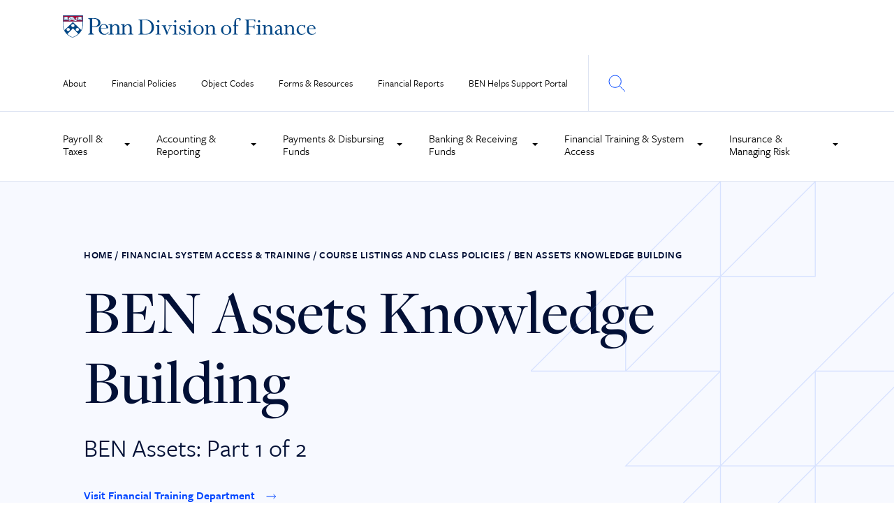

--- FILE ---
content_type: text/html; charset=UTF-8
request_url: https://www.finance.upenn.edu/financial-system-access-training/course-listings-and-class-policies/ben-assets/
body_size: 25166
content:
<!doctype html>
<html lang="en-US">
<head>
    <meta charset="UTF-8"><script type="text/javascript">(window.NREUM||(NREUM={})).init={ajax:{deny_list:["bam.nr-data.net"]},feature_flags:["soft_nav"]};(window.NREUM||(NREUM={})).loader_config={licenseKey:"NRJS-07f593c8a83b4a1926e",applicationID:"784516978",browserID:"784518557"};;/*! For license information please see nr-loader-rum-1.307.0.min.js.LICENSE.txt */
(()=>{var e,t,r={163:(e,t,r)=>{"use strict";r.d(t,{j:()=>E});var n=r(384),i=r(1741);var a=r(2555);r(860).K7.genericEvents;const s="experimental.resources",o="register",c=e=>{if(!e||"string"!=typeof e)return!1;try{document.createDocumentFragment().querySelector(e)}catch{return!1}return!0};var d=r(2614),u=r(944),l=r(8122);const f="[data-nr-mask]",g=e=>(0,l.a)(e,(()=>{const e={feature_flags:[],experimental:{allow_registered_children:!1,resources:!1},mask_selector:"*",block_selector:"[data-nr-block]",mask_input_options:{color:!1,date:!1,"datetime-local":!1,email:!1,month:!1,number:!1,range:!1,search:!1,tel:!1,text:!1,time:!1,url:!1,week:!1,textarea:!1,select:!1,password:!0}};return{ajax:{deny_list:void 0,block_internal:!0,enabled:!0,autoStart:!0},api:{get allow_registered_children(){return e.feature_flags.includes(o)||e.experimental.allow_registered_children},set allow_registered_children(t){e.experimental.allow_registered_children=t},duplicate_registered_data:!1},browser_consent_mode:{enabled:!1},distributed_tracing:{enabled:void 0,exclude_newrelic_header:void 0,cors_use_newrelic_header:void 0,cors_use_tracecontext_headers:void 0,allowed_origins:void 0},get feature_flags(){return e.feature_flags},set feature_flags(t){e.feature_flags=t},generic_events:{enabled:!0,autoStart:!0},harvest:{interval:30},jserrors:{enabled:!0,autoStart:!0},logging:{enabled:!0,autoStart:!0},metrics:{enabled:!0,autoStart:!0},obfuscate:void 0,page_action:{enabled:!0},page_view_event:{enabled:!0,autoStart:!0},page_view_timing:{enabled:!0,autoStart:!0},performance:{capture_marks:!1,capture_measures:!1,capture_detail:!0,resources:{get enabled(){return e.feature_flags.includes(s)||e.experimental.resources},set enabled(t){e.experimental.resources=t},asset_types:[],first_party_domains:[],ignore_newrelic:!0}},privacy:{cookies_enabled:!0},proxy:{assets:void 0,beacon:void 0},session:{expiresMs:d.wk,inactiveMs:d.BB},session_replay:{autoStart:!0,enabled:!1,preload:!1,sampling_rate:10,error_sampling_rate:100,collect_fonts:!1,inline_images:!1,fix_stylesheets:!0,mask_all_inputs:!0,get mask_text_selector(){return e.mask_selector},set mask_text_selector(t){c(t)?e.mask_selector="".concat(t,",").concat(f):""===t||null===t?e.mask_selector=f:(0,u.R)(5,t)},get block_class(){return"nr-block"},get ignore_class(){return"nr-ignore"},get mask_text_class(){return"nr-mask"},get block_selector(){return e.block_selector},set block_selector(t){c(t)?e.block_selector+=",".concat(t):""!==t&&(0,u.R)(6,t)},get mask_input_options(){return e.mask_input_options},set mask_input_options(t){t&&"object"==typeof t?e.mask_input_options={...t,password:!0}:(0,u.R)(7,t)}},session_trace:{enabled:!0,autoStart:!0},soft_navigations:{enabled:!0,autoStart:!0},spa:{enabled:!0,autoStart:!0},ssl:void 0,user_actions:{enabled:!0,elementAttributes:["id","className","tagName","type"]}}})());var p=r(6154),m=r(9324);let h=0;const v={buildEnv:m.F3,distMethod:m.Xs,version:m.xv,originTime:p.WN},b={consented:!1},y={appMetadata:{},get consented(){return this.session?.state?.consent||b.consented},set consented(e){b.consented=e},customTransaction:void 0,denyList:void 0,disabled:!1,harvester:void 0,isolatedBacklog:!1,isRecording:!1,loaderType:void 0,maxBytes:3e4,obfuscator:void 0,onerror:void 0,ptid:void 0,releaseIds:{},session:void 0,timeKeeper:void 0,registeredEntities:[],jsAttributesMetadata:{bytes:0},get harvestCount(){return++h}},_=e=>{const t=(0,l.a)(e,y),r=Object.keys(v).reduce((e,t)=>(e[t]={value:v[t],writable:!1,configurable:!0,enumerable:!0},e),{});return Object.defineProperties(t,r)};var w=r(5701);const x=e=>{const t=e.startsWith("http");e+="/",r.p=t?e:"https://"+e};var R=r(7836),k=r(3241);const A={accountID:void 0,trustKey:void 0,agentID:void 0,licenseKey:void 0,applicationID:void 0,xpid:void 0},S=e=>(0,l.a)(e,A),T=new Set;function E(e,t={},r,s){let{init:o,info:c,loader_config:d,runtime:u={},exposed:l=!0}=t;if(!c){const e=(0,n.pV)();o=e.init,c=e.info,d=e.loader_config}e.init=g(o||{}),e.loader_config=S(d||{}),c.jsAttributes??={},p.bv&&(c.jsAttributes.isWorker=!0),e.info=(0,a.D)(c);const f=e.init,m=[c.beacon,c.errorBeacon];T.has(e.agentIdentifier)||(f.proxy.assets&&(x(f.proxy.assets),m.push(f.proxy.assets)),f.proxy.beacon&&m.push(f.proxy.beacon),e.beacons=[...m],function(e){const t=(0,n.pV)();Object.getOwnPropertyNames(i.W.prototype).forEach(r=>{const n=i.W.prototype[r];if("function"!=typeof n||"constructor"===n)return;let a=t[r];e[r]&&!1!==e.exposed&&"micro-agent"!==e.runtime?.loaderType&&(t[r]=(...t)=>{const n=e[r](...t);return a?a(...t):n})})}(e),(0,n.US)("activatedFeatures",w.B)),u.denyList=[...f.ajax.deny_list||[],...f.ajax.block_internal?m:[]],u.ptid=e.agentIdentifier,u.loaderType=r,e.runtime=_(u),T.has(e.agentIdentifier)||(e.ee=R.ee.get(e.agentIdentifier),e.exposed=l,(0,k.W)({agentIdentifier:e.agentIdentifier,drained:!!w.B?.[e.agentIdentifier],type:"lifecycle",name:"initialize",feature:void 0,data:e.config})),T.add(e.agentIdentifier)}},384:(e,t,r)=>{"use strict";r.d(t,{NT:()=>s,US:()=>u,Zm:()=>o,bQ:()=>d,dV:()=>c,pV:()=>l});var n=r(6154),i=r(1863),a=r(1910);const s={beacon:"bam.nr-data.net",errorBeacon:"bam.nr-data.net"};function o(){return n.gm.NREUM||(n.gm.NREUM={}),void 0===n.gm.newrelic&&(n.gm.newrelic=n.gm.NREUM),n.gm.NREUM}function c(){let e=o();return e.o||(e.o={ST:n.gm.setTimeout,SI:n.gm.setImmediate||n.gm.setInterval,CT:n.gm.clearTimeout,XHR:n.gm.XMLHttpRequest,REQ:n.gm.Request,EV:n.gm.Event,PR:n.gm.Promise,MO:n.gm.MutationObserver,FETCH:n.gm.fetch,WS:n.gm.WebSocket},(0,a.i)(...Object.values(e.o))),e}function d(e,t){let r=o();r.initializedAgents??={},t.initializedAt={ms:(0,i.t)(),date:new Date},r.initializedAgents[e]=t}function u(e,t){o()[e]=t}function l(){return function(){let e=o();const t=e.info||{};e.info={beacon:s.beacon,errorBeacon:s.errorBeacon,...t}}(),function(){let e=o();const t=e.init||{};e.init={...t}}(),c(),function(){let e=o();const t=e.loader_config||{};e.loader_config={...t}}(),o()}},782:(e,t,r)=>{"use strict";r.d(t,{T:()=>n});const n=r(860).K7.pageViewTiming},860:(e,t,r)=>{"use strict";r.d(t,{$J:()=>u,K7:()=>c,P3:()=>d,XX:()=>i,Yy:()=>o,df:()=>a,qY:()=>n,v4:()=>s});const n="events",i="jserrors",a="browser/blobs",s="rum",o="browser/logs",c={ajax:"ajax",genericEvents:"generic_events",jserrors:i,logging:"logging",metrics:"metrics",pageAction:"page_action",pageViewEvent:"page_view_event",pageViewTiming:"page_view_timing",sessionReplay:"session_replay",sessionTrace:"session_trace",softNav:"soft_navigations",spa:"spa"},d={[c.pageViewEvent]:1,[c.pageViewTiming]:2,[c.metrics]:3,[c.jserrors]:4,[c.spa]:5,[c.ajax]:6,[c.sessionTrace]:7,[c.softNav]:8,[c.sessionReplay]:9,[c.logging]:10,[c.genericEvents]:11},u={[c.pageViewEvent]:s,[c.pageViewTiming]:n,[c.ajax]:n,[c.spa]:n,[c.softNav]:n,[c.metrics]:i,[c.jserrors]:i,[c.sessionTrace]:a,[c.sessionReplay]:a,[c.logging]:o,[c.genericEvents]:"ins"}},944:(e,t,r)=>{"use strict";r.d(t,{R:()=>i});var n=r(3241);function i(e,t){"function"==typeof console.debug&&(console.debug("New Relic Warning: https://github.com/newrelic/newrelic-browser-agent/blob/main/docs/warning-codes.md#".concat(e),t),(0,n.W)({agentIdentifier:null,drained:null,type:"data",name:"warn",feature:"warn",data:{code:e,secondary:t}}))}},1687:(e,t,r)=>{"use strict";r.d(t,{Ak:()=>d,Ze:()=>f,x3:()=>u});var n=r(3241),i=r(7836),a=r(3606),s=r(860),o=r(2646);const c={};function d(e,t){const r={staged:!1,priority:s.P3[t]||0};l(e),c[e].get(t)||c[e].set(t,r)}function u(e,t){e&&c[e]&&(c[e].get(t)&&c[e].delete(t),p(e,t,!1),c[e].size&&g(e))}function l(e){if(!e)throw new Error("agentIdentifier required");c[e]||(c[e]=new Map)}function f(e="",t="feature",r=!1){if(l(e),!e||!c[e].get(t)||r)return p(e,t);c[e].get(t).staged=!0,g(e)}function g(e){const t=Array.from(c[e]);t.every(([e,t])=>t.staged)&&(t.sort((e,t)=>e[1].priority-t[1].priority),t.forEach(([t])=>{c[e].delete(t),p(e,t)}))}function p(e,t,r=!0){const s=e?i.ee.get(e):i.ee,c=a.i.handlers;if(!s.aborted&&s.backlog&&c){if((0,n.W)({agentIdentifier:e,type:"lifecycle",name:"drain",feature:t}),r){const e=s.backlog[t],r=c[t];if(r){for(let t=0;e&&t<e.length;++t)m(e[t],r);Object.entries(r).forEach(([e,t])=>{Object.values(t||{}).forEach(t=>{t[0]?.on&&t[0]?.context()instanceof o.y&&t[0].on(e,t[1])})})}}s.isolatedBacklog||delete c[t],s.backlog[t]=null,s.emit("drain-"+t,[])}}function m(e,t){var r=e[1];Object.values(t[r]||{}).forEach(t=>{var r=e[0];if(t[0]===r){var n=t[1],i=e[3],a=e[2];n.apply(i,a)}})}},1738:(e,t,r)=>{"use strict";r.d(t,{U:()=>g,Y:()=>f});var n=r(3241),i=r(9908),a=r(1863),s=r(944),o=r(5701),c=r(3969),d=r(8362),u=r(860),l=r(4261);function f(e,t,r,a){const f=a||r;!f||f[e]&&f[e]!==d.d.prototype[e]||(f[e]=function(){(0,i.p)(c.xV,["API/"+e+"/called"],void 0,u.K7.metrics,r.ee),(0,n.W)({agentIdentifier:r.agentIdentifier,drained:!!o.B?.[r.agentIdentifier],type:"data",name:"api",feature:l.Pl+e,data:{}});try{return t.apply(this,arguments)}catch(e){(0,s.R)(23,e)}})}function g(e,t,r,n,s){const o=e.info;null===r?delete o.jsAttributes[t]:o.jsAttributes[t]=r,(s||null===r)&&(0,i.p)(l.Pl+n,[(0,a.t)(),t,r],void 0,"session",e.ee)}},1741:(e,t,r)=>{"use strict";r.d(t,{W:()=>a});var n=r(944),i=r(4261);class a{#e(e,...t){if(this[e]!==a.prototype[e])return this[e](...t);(0,n.R)(35,e)}addPageAction(e,t){return this.#e(i.hG,e,t)}register(e){return this.#e(i.eY,e)}recordCustomEvent(e,t){return this.#e(i.fF,e,t)}setPageViewName(e,t){return this.#e(i.Fw,e,t)}setCustomAttribute(e,t,r){return this.#e(i.cD,e,t,r)}noticeError(e,t){return this.#e(i.o5,e,t)}setUserId(e,t=!1){return this.#e(i.Dl,e,t)}setApplicationVersion(e){return this.#e(i.nb,e)}setErrorHandler(e){return this.#e(i.bt,e)}addRelease(e,t){return this.#e(i.k6,e,t)}log(e,t){return this.#e(i.$9,e,t)}start(){return this.#e(i.d3)}finished(e){return this.#e(i.BL,e)}recordReplay(){return this.#e(i.CH)}pauseReplay(){return this.#e(i.Tb)}addToTrace(e){return this.#e(i.U2,e)}setCurrentRouteName(e){return this.#e(i.PA,e)}interaction(e){return this.#e(i.dT,e)}wrapLogger(e,t,r){return this.#e(i.Wb,e,t,r)}measure(e,t){return this.#e(i.V1,e,t)}consent(e){return this.#e(i.Pv,e)}}},1863:(e,t,r)=>{"use strict";function n(){return Math.floor(performance.now())}r.d(t,{t:()=>n})},1910:(e,t,r)=>{"use strict";r.d(t,{i:()=>a});var n=r(944);const i=new Map;function a(...e){return e.every(e=>{if(i.has(e))return i.get(e);const t="function"==typeof e?e.toString():"",r=t.includes("[native code]"),a=t.includes("nrWrapper");return r||a||(0,n.R)(64,e?.name||t),i.set(e,r),r})}},2555:(e,t,r)=>{"use strict";r.d(t,{D:()=>o,f:()=>s});var n=r(384),i=r(8122);const a={beacon:n.NT.beacon,errorBeacon:n.NT.errorBeacon,licenseKey:void 0,applicationID:void 0,sa:void 0,queueTime:void 0,applicationTime:void 0,ttGuid:void 0,user:void 0,account:void 0,product:void 0,extra:void 0,jsAttributes:{},userAttributes:void 0,atts:void 0,transactionName:void 0,tNamePlain:void 0};function s(e){try{return!!e.licenseKey&&!!e.errorBeacon&&!!e.applicationID}catch(e){return!1}}const o=e=>(0,i.a)(e,a)},2614:(e,t,r)=>{"use strict";r.d(t,{BB:()=>s,H3:()=>n,g:()=>d,iL:()=>c,tS:()=>o,uh:()=>i,wk:()=>a});const n="NRBA",i="SESSION",a=144e5,s=18e5,o={STARTED:"session-started",PAUSE:"session-pause",RESET:"session-reset",RESUME:"session-resume",UPDATE:"session-update"},c={SAME_TAB:"same-tab",CROSS_TAB:"cross-tab"},d={OFF:0,FULL:1,ERROR:2}},2646:(e,t,r)=>{"use strict";r.d(t,{y:()=>n});class n{constructor(e){this.contextId=e}}},2843:(e,t,r)=>{"use strict";r.d(t,{G:()=>a,u:()=>i});var n=r(3878);function i(e,t=!1,r,i){(0,n.DD)("visibilitychange",function(){if(t)return void("hidden"===document.visibilityState&&e());e(document.visibilityState)},r,i)}function a(e,t,r){(0,n.sp)("pagehide",e,t,r)}},3241:(e,t,r)=>{"use strict";r.d(t,{W:()=>a});var n=r(6154);const i="newrelic";function a(e={}){try{n.gm.dispatchEvent(new CustomEvent(i,{detail:e}))}catch(e){}}},3606:(e,t,r)=>{"use strict";r.d(t,{i:()=>a});var n=r(9908);a.on=s;var i=a.handlers={};function a(e,t,r,a){s(a||n.d,i,e,t,r)}function s(e,t,r,i,a){a||(a="feature"),e||(e=n.d);var s=t[a]=t[a]||{};(s[r]=s[r]||[]).push([e,i])}},3878:(e,t,r)=>{"use strict";function n(e,t){return{capture:e,passive:!1,signal:t}}function i(e,t,r=!1,i){window.addEventListener(e,t,n(r,i))}function a(e,t,r=!1,i){document.addEventListener(e,t,n(r,i))}r.d(t,{DD:()=>a,jT:()=>n,sp:()=>i})},3969:(e,t,r)=>{"use strict";r.d(t,{TZ:()=>n,XG:()=>o,rs:()=>i,xV:()=>s,z_:()=>a});const n=r(860).K7.metrics,i="sm",a="cm",s="storeSupportabilityMetrics",o="storeEventMetrics"},4234:(e,t,r)=>{"use strict";r.d(t,{W:()=>a});var n=r(7836),i=r(1687);class a{constructor(e,t){this.agentIdentifier=e,this.ee=n.ee.get(e),this.featureName=t,this.blocked=!1}deregisterDrain(){(0,i.x3)(this.agentIdentifier,this.featureName)}}},4261:(e,t,r)=>{"use strict";r.d(t,{$9:()=>d,BL:()=>o,CH:()=>g,Dl:()=>_,Fw:()=>y,PA:()=>h,Pl:()=>n,Pv:()=>k,Tb:()=>l,U2:()=>a,V1:()=>R,Wb:()=>x,bt:()=>b,cD:()=>v,d3:()=>w,dT:()=>c,eY:()=>p,fF:()=>f,hG:()=>i,k6:()=>s,nb:()=>m,o5:()=>u});const n="api-",i="addPageAction",a="addToTrace",s="addRelease",o="finished",c="interaction",d="log",u="noticeError",l="pauseReplay",f="recordCustomEvent",g="recordReplay",p="register",m="setApplicationVersion",h="setCurrentRouteName",v="setCustomAttribute",b="setErrorHandler",y="setPageViewName",_="setUserId",w="start",x="wrapLogger",R="measure",k="consent"},5289:(e,t,r)=>{"use strict";r.d(t,{GG:()=>s,Qr:()=>c,sB:()=>o});var n=r(3878),i=r(6389);function a(){return"undefined"==typeof document||"complete"===document.readyState}function s(e,t){if(a())return e();const r=(0,i.J)(e),s=setInterval(()=>{a()&&(clearInterval(s),r())},500);(0,n.sp)("load",r,t)}function o(e){if(a())return e();(0,n.DD)("DOMContentLoaded",e)}function c(e){if(a())return e();(0,n.sp)("popstate",e)}},5607:(e,t,r)=>{"use strict";r.d(t,{W:()=>n});const n=(0,r(9566).bz)()},5701:(e,t,r)=>{"use strict";r.d(t,{B:()=>a,t:()=>s});var n=r(3241);const i=new Set,a={};function s(e,t){const r=t.agentIdentifier;a[r]??={},e&&"object"==typeof e&&(i.has(r)||(t.ee.emit("rumresp",[e]),a[r]=e,i.add(r),(0,n.W)({agentIdentifier:r,loaded:!0,drained:!0,type:"lifecycle",name:"load",feature:void 0,data:e})))}},6154:(e,t,r)=>{"use strict";r.d(t,{OF:()=>c,RI:()=>i,WN:()=>u,bv:()=>a,eN:()=>l,gm:()=>s,mw:()=>o,sb:()=>d});var n=r(1863);const i="undefined"!=typeof window&&!!window.document,a="undefined"!=typeof WorkerGlobalScope&&("undefined"!=typeof self&&self instanceof WorkerGlobalScope&&self.navigator instanceof WorkerNavigator||"undefined"!=typeof globalThis&&globalThis instanceof WorkerGlobalScope&&globalThis.navigator instanceof WorkerNavigator),s=i?window:"undefined"!=typeof WorkerGlobalScope&&("undefined"!=typeof self&&self instanceof WorkerGlobalScope&&self||"undefined"!=typeof globalThis&&globalThis instanceof WorkerGlobalScope&&globalThis),o=Boolean("hidden"===s?.document?.visibilityState),c=/iPad|iPhone|iPod/.test(s.navigator?.userAgent),d=c&&"undefined"==typeof SharedWorker,u=((()=>{const e=s.navigator?.userAgent?.match(/Firefox[/\s](\d+\.\d+)/);Array.isArray(e)&&e.length>=2&&e[1]})(),Date.now()-(0,n.t)()),l=()=>"undefined"!=typeof PerformanceNavigationTiming&&s?.performance?.getEntriesByType("navigation")?.[0]?.responseStart},6389:(e,t,r)=>{"use strict";function n(e,t=500,r={}){const n=r?.leading||!1;let i;return(...r)=>{n&&void 0===i&&(e.apply(this,r),i=setTimeout(()=>{i=clearTimeout(i)},t)),n||(clearTimeout(i),i=setTimeout(()=>{e.apply(this,r)},t))}}function i(e){let t=!1;return(...r)=>{t||(t=!0,e.apply(this,r))}}r.d(t,{J:()=>i,s:()=>n})},6630:(e,t,r)=>{"use strict";r.d(t,{T:()=>n});const n=r(860).K7.pageViewEvent},7699:(e,t,r)=>{"use strict";r.d(t,{It:()=>a,KC:()=>o,No:()=>i,qh:()=>s});var n=r(860);const i=16e3,a=1e6,s="SESSION_ERROR",o={[n.K7.logging]:!0,[n.K7.genericEvents]:!1,[n.K7.jserrors]:!1,[n.K7.ajax]:!1}},7836:(e,t,r)=>{"use strict";r.d(t,{P:()=>o,ee:()=>c});var n=r(384),i=r(8990),a=r(2646),s=r(5607);const o="nr@context:".concat(s.W),c=function e(t,r){var n={},s={},u={},l=!1;try{l=16===r.length&&d.initializedAgents?.[r]?.runtime.isolatedBacklog}catch(e){}var f={on:p,addEventListener:p,removeEventListener:function(e,t){var r=n[e];if(!r)return;for(var i=0;i<r.length;i++)r[i]===t&&r.splice(i,1)},emit:function(e,r,n,i,a){!1!==a&&(a=!0);if(c.aborted&&!i)return;t&&a&&t.emit(e,r,n);var o=g(n);m(e).forEach(e=>{e.apply(o,r)});var d=v()[s[e]];d&&d.push([f,e,r,o]);return o},get:h,listeners:m,context:g,buffer:function(e,t){const r=v();if(t=t||"feature",f.aborted)return;Object.entries(e||{}).forEach(([e,n])=>{s[n]=t,t in r||(r[t]=[])})},abort:function(){f._aborted=!0,Object.keys(f.backlog).forEach(e=>{delete f.backlog[e]})},isBuffering:function(e){return!!v()[s[e]]},debugId:r,backlog:l?{}:t&&"object"==typeof t.backlog?t.backlog:{},isolatedBacklog:l};return Object.defineProperty(f,"aborted",{get:()=>{let e=f._aborted||!1;return e||(t&&(e=t.aborted),e)}}),f;function g(e){return e&&e instanceof a.y?e:e?(0,i.I)(e,o,()=>new a.y(o)):new a.y(o)}function p(e,t){n[e]=m(e).concat(t)}function m(e){return n[e]||[]}function h(t){return u[t]=u[t]||e(f,t)}function v(){return f.backlog}}(void 0,"globalEE"),d=(0,n.Zm)();d.ee||(d.ee=c)},8122:(e,t,r)=>{"use strict";r.d(t,{a:()=>i});var n=r(944);function i(e,t){try{if(!e||"object"!=typeof e)return(0,n.R)(3);if(!t||"object"!=typeof t)return(0,n.R)(4);const r=Object.create(Object.getPrototypeOf(t),Object.getOwnPropertyDescriptors(t)),a=0===Object.keys(r).length?e:r;for(let s in a)if(void 0!==e[s])try{if(null===e[s]){r[s]=null;continue}Array.isArray(e[s])&&Array.isArray(t[s])?r[s]=Array.from(new Set([...e[s],...t[s]])):"object"==typeof e[s]&&"object"==typeof t[s]?r[s]=i(e[s],t[s]):r[s]=e[s]}catch(e){r[s]||(0,n.R)(1,e)}return r}catch(e){(0,n.R)(2,e)}}},8362:(e,t,r)=>{"use strict";r.d(t,{d:()=>a});var n=r(9566),i=r(1741);class a extends i.W{agentIdentifier=(0,n.LA)(16)}},8374:(e,t,r)=>{r.nc=(()=>{try{return document?.currentScript?.nonce}catch(e){}return""})()},8990:(e,t,r)=>{"use strict";r.d(t,{I:()=>i});var n=Object.prototype.hasOwnProperty;function i(e,t,r){if(n.call(e,t))return e[t];var i=r();if(Object.defineProperty&&Object.keys)try{return Object.defineProperty(e,t,{value:i,writable:!0,enumerable:!1}),i}catch(e){}return e[t]=i,i}},9324:(e,t,r)=>{"use strict";r.d(t,{F3:()=>i,Xs:()=>a,xv:()=>n});const n="1.307.0",i="PROD",a="CDN"},9566:(e,t,r)=>{"use strict";r.d(t,{LA:()=>o,bz:()=>s});var n=r(6154);const i="xxxxxxxx-xxxx-4xxx-yxxx-xxxxxxxxxxxx";function a(e,t){return e?15&e[t]:16*Math.random()|0}function s(){const e=n.gm?.crypto||n.gm?.msCrypto;let t,r=0;return e&&e.getRandomValues&&(t=e.getRandomValues(new Uint8Array(30))),i.split("").map(e=>"x"===e?a(t,r++).toString(16):"y"===e?(3&a()|8).toString(16):e).join("")}function o(e){const t=n.gm?.crypto||n.gm?.msCrypto;let r,i=0;t&&t.getRandomValues&&(r=t.getRandomValues(new Uint8Array(e)));const s=[];for(var o=0;o<e;o++)s.push(a(r,i++).toString(16));return s.join("")}},9908:(e,t,r)=>{"use strict";r.d(t,{d:()=>n,p:()=>i});var n=r(7836).ee.get("handle");function i(e,t,r,i,a){a?(a.buffer([e],i),a.emit(e,t,r)):(n.buffer([e],i),n.emit(e,t,r))}}},n={};function i(e){var t=n[e];if(void 0!==t)return t.exports;var a=n[e]={exports:{}};return r[e](a,a.exports,i),a.exports}i.m=r,i.d=(e,t)=>{for(var r in t)i.o(t,r)&&!i.o(e,r)&&Object.defineProperty(e,r,{enumerable:!0,get:t[r]})},i.f={},i.e=e=>Promise.all(Object.keys(i.f).reduce((t,r)=>(i.f[r](e,t),t),[])),i.u=e=>"nr-rum-1.307.0.min.js",i.o=(e,t)=>Object.prototype.hasOwnProperty.call(e,t),e={},t="NRBA-1.307.0.PROD:",i.l=(r,n,a,s)=>{if(e[r])e[r].push(n);else{var o,c;if(void 0!==a)for(var d=document.getElementsByTagName("script"),u=0;u<d.length;u++){var l=d[u];if(l.getAttribute("src")==r||l.getAttribute("data-webpack")==t+a){o=l;break}}if(!o){c=!0;var f={296:"sha512-3EXXyZqgAupfCzApe8jx8MLgGn3TbzhyI1Jve2HiIeHZU3eYpQT4hF0fMRkBBDdQT8+b9YmzmeYUZ4Q/8KBSNg=="};(o=document.createElement("script")).charset="utf-8",i.nc&&o.setAttribute("nonce",i.nc),o.setAttribute("data-webpack",t+a),o.src=r,0!==o.src.indexOf(window.location.origin+"/")&&(o.crossOrigin="anonymous"),f[s]&&(o.integrity=f[s])}e[r]=[n];var g=(t,n)=>{o.onerror=o.onload=null,clearTimeout(p);var i=e[r];if(delete e[r],o.parentNode&&o.parentNode.removeChild(o),i&&i.forEach(e=>e(n)),t)return t(n)},p=setTimeout(g.bind(null,void 0,{type:"timeout",target:o}),12e4);o.onerror=g.bind(null,o.onerror),o.onload=g.bind(null,o.onload),c&&document.head.appendChild(o)}},i.r=e=>{"undefined"!=typeof Symbol&&Symbol.toStringTag&&Object.defineProperty(e,Symbol.toStringTag,{value:"Module"}),Object.defineProperty(e,"__esModule",{value:!0})},i.p="https://js-agent.newrelic.com/",(()=>{var e={374:0,840:0};i.f.j=(t,r)=>{var n=i.o(e,t)?e[t]:void 0;if(0!==n)if(n)r.push(n[2]);else{var a=new Promise((r,i)=>n=e[t]=[r,i]);r.push(n[2]=a);var s=i.p+i.u(t),o=new Error;i.l(s,r=>{if(i.o(e,t)&&(0!==(n=e[t])&&(e[t]=void 0),n)){var a=r&&("load"===r.type?"missing":r.type),s=r&&r.target&&r.target.src;o.message="Loading chunk "+t+" failed: ("+a+": "+s+")",o.name="ChunkLoadError",o.type=a,o.request=s,n[1](o)}},"chunk-"+t,t)}};var t=(t,r)=>{var n,a,[s,o,c]=r,d=0;if(s.some(t=>0!==e[t])){for(n in o)i.o(o,n)&&(i.m[n]=o[n]);if(c)c(i)}for(t&&t(r);d<s.length;d++)a=s[d],i.o(e,a)&&e[a]&&e[a][0](),e[a]=0},r=self["webpackChunk:NRBA-1.307.0.PROD"]=self["webpackChunk:NRBA-1.307.0.PROD"]||[];r.forEach(t.bind(null,0)),r.push=t.bind(null,r.push.bind(r))})(),(()=>{"use strict";i(8374);var e=i(8362),t=i(860);const r=Object.values(t.K7);var n=i(163);var a=i(9908),s=i(1863),o=i(4261),c=i(1738);var d=i(1687),u=i(4234),l=i(5289),f=i(6154),g=i(944),p=i(384);const m=e=>f.RI&&!0===e?.privacy.cookies_enabled;function h(e){return!!(0,p.dV)().o.MO&&m(e)&&!0===e?.session_trace.enabled}var v=i(6389),b=i(7699);class y extends u.W{constructor(e,t){super(e.agentIdentifier,t),this.agentRef=e,this.abortHandler=void 0,this.featAggregate=void 0,this.loadedSuccessfully=void 0,this.onAggregateImported=new Promise(e=>{this.loadedSuccessfully=e}),this.deferred=Promise.resolve(),!1===e.init[this.featureName].autoStart?this.deferred=new Promise((t,r)=>{this.ee.on("manual-start-all",(0,v.J)(()=>{(0,d.Ak)(e.agentIdentifier,this.featureName),t()}))}):(0,d.Ak)(e.agentIdentifier,t)}importAggregator(e,t,r={}){if(this.featAggregate)return;const n=async()=>{let n;await this.deferred;try{if(m(e.init)){const{setupAgentSession:t}=await i.e(296).then(i.bind(i,3305));n=t(e)}}catch(e){(0,g.R)(20,e),this.ee.emit("internal-error",[e]),(0,a.p)(b.qh,[e],void 0,this.featureName,this.ee)}try{if(!this.#t(this.featureName,n,e.init))return(0,d.Ze)(this.agentIdentifier,this.featureName),void this.loadedSuccessfully(!1);const{Aggregate:i}=await t();this.featAggregate=new i(e,r),e.runtime.harvester.initializedAggregates.push(this.featAggregate),this.loadedSuccessfully(!0)}catch(e){(0,g.R)(34,e),this.abortHandler?.(),(0,d.Ze)(this.agentIdentifier,this.featureName,!0),this.loadedSuccessfully(!1),this.ee&&this.ee.abort()}};f.RI?(0,l.GG)(()=>n(),!0):n()}#t(e,r,n){if(this.blocked)return!1;switch(e){case t.K7.sessionReplay:return h(n)&&!!r;case t.K7.sessionTrace:return!!r;default:return!0}}}var _=i(6630),w=i(2614),x=i(3241);class R extends y{static featureName=_.T;constructor(e){var t;super(e,_.T),this.setupInspectionEvents(e.agentIdentifier),t=e,(0,c.Y)(o.Fw,function(e,r){"string"==typeof e&&("/"!==e.charAt(0)&&(e="/"+e),t.runtime.customTransaction=(r||"http://custom.transaction")+e,(0,a.p)(o.Pl+o.Fw,[(0,s.t)()],void 0,void 0,t.ee))},t),this.importAggregator(e,()=>i.e(296).then(i.bind(i,3943)))}setupInspectionEvents(e){const t=(t,r)=>{t&&(0,x.W)({agentIdentifier:e,timeStamp:t.timeStamp,loaded:"complete"===t.target.readyState,type:"window",name:r,data:t.target.location+""})};(0,l.sB)(e=>{t(e,"DOMContentLoaded")}),(0,l.GG)(e=>{t(e,"load")}),(0,l.Qr)(e=>{t(e,"navigate")}),this.ee.on(w.tS.UPDATE,(t,r)=>{(0,x.W)({agentIdentifier:e,type:"lifecycle",name:"session",data:r})})}}class k extends e.d{constructor(e){var t;(super(),f.gm)?(this.features={},(0,p.bQ)(this.agentIdentifier,this),this.desiredFeatures=new Set(e.features||[]),this.desiredFeatures.add(R),(0,n.j)(this,e,e.loaderType||"agent"),t=this,(0,c.Y)(o.cD,function(e,r,n=!1){if("string"==typeof e){if(["string","number","boolean"].includes(typeof r)||null===r)return(0,c.U)(t,e,r,o.cD,n);(0,g.R)(40,typeof r)}else(0,g.R)(39,typeof e)},t),function(e){(0,c.Y)(o.Dl,function(t,r=!1){if("string"!=typeof t&&null!==t)return void(0,g.R)(41,typeof t);const n=e.info.jsAttributes["enduser.id"];r&&null!=n&&n!==t?(0,a.p)(o.Pl+"setUserIdAndResetSession",[t],void 0,"session",e.ee):(0,c.U)(e,"enduser.id",t,o.Dl,!0)},e)}(this),function(e){(0,c.Y)(o.nb,function(t){if("string"==typeof t||null===t)return(0,c.U)(e,"application.version",t,o.nb,!1);(0,g.R)(42,typeof t)},e)}(this),function(e){(0,c.Y)(o.d3,function(){e.ee.emit("manual-start-all")},e)}(this),function(e){(0,c.Y)(o.Pv,function(t=!0){if("boolean"==typeof t){if((0,a.p)(o.Pl+o.Pv,[t],void 0,"session",e.ee),e.runtime.consented=t,t){const t=e.features.page_view_event;t.onAggregateImported.then(e=>{const r=t.featAggregate;e&&!r.sentRum&&r.sendRum()})}}else(0,g.R)(65,typeof t)},e)}(this),this.run()):(0,g.R)(21)}get config(){return{info:this.info,init:this.init,loader_config:this.loader_config,runtime:this.runtime}}get api(){return this}run(){try{const e=function(e){const t={};return r.forEach(r=>{t[r]=!!e[r]?.enabled}),t}(this.init),n=[...this.desiredFeatures];n.sort((e,r)=>t.P3[e.featureName]-t.P3[r.featureName]),n.forEach(r=>{if(!e[r.featureName]&&r.featureName!==t.K7.pageViewEvent)return;if(r.featureName===t.K7.spa)return void(0,g.R)(67);const n=function(e){switch(e){case t.K7.ajax:return[t.K7.jserrors];case t.K7.sessionTrace:return[t.K7.ajax,t.K7.pageViewEvent];case t.K7.sessionReplay:return[t.K7.sessionTrace];case t.K7.pageViewTiming:return[t.K7.pageViewEvent];default:return[]}}(r.featureName).filter(e=>!(e in this.features));n.length>0&&(0,g.R)(36,{targetFeature:r.featureName,missingDependencies:n}),this.features[r.featureName]=new r(this)})}catch(e){(0,g.R)(22,e);for(const e in this.features)this.features[e].abortHandler?.();const t=(0,p.Zm)();delete t.initializedAgents[this.agentIdentifier]?.features,delete this.sharedAggregator;return t.ee.get(this.agentIdentifier).abort(),!1}}}var A=i(2843),S=i(782);class T extends y{static featureName=S.T;constructor(e){super(e,S.T),f.RI&&((0,A.u)(()=>(0,a.p)("docHidden",[(0,s.t)()],void 0,S.T,this.ee),!0),(0,A.G)(()=>(0,a.p)("winPagehide",[(0,s.t)()],void 0,S.T,this.ee)),this.importAggregator(e,()=>i.e(296).then(i.bind(i,2117))))}}var E=i(3969);class I extends y{static featureName=E.TZ;constructor(e){super(e,E.TZ),f.RI&&document.addEventListener("securitypolicyviolation",e=>{(0,a.p)(E.xV,["Generic/CSPViolation/Detected"],void 0,this.featureName,this.ee)}),this.importAggregator(e,()=>i.e(296).then(i.bind(i,9623)))}}new k({features:[R,T,I],loaderType:"lite"})})()})();</script>
    <meta name="viewport" content="width=device-width, initial-scale=1">
    <link rel="profile" href="https://gmpg.org/xfn/11">

	<title>BEN Assets Knowledge Building &#8211; Division of Finance | University of Pennsylvania</title>
<meta name='robots' content='max-image-preview:large' />
	<style>img:is([sizes="auto" i], [sizes^="auto," i]) { contain-intrinsic-size: 3000px 1500px }</style>
	<link rel="alternate" type="application/rss+xml" title="Division of Finance | University of Pennsylvania &raquo; Feed" href="https://www.finance.upenn.edu/feed/" />
<link rel="alternate" type="application/rss+xml" title="Division of Finance | University of Pennsylvania &raquo; Comments Feed" href="https://www.finance.upenn.edu/comments/feed/" />
		<!-- This site uses the Google Analytics by MonsterInsights plugin v9.6.0 - Using Analytics tracking - https://www.monsterinsights.com/ -->
							<script src="//www.googletagmanager.com/gtag/js?id=G-2J0YTJ5VN0"  data-cfasync="false" data-wpfc-render="false" async></script>
			<script data-cfasync="false" data-wpfc-render="false">
				var mi_version = '9.6.0';
				var mi_track_user = true;
				var mi_no_track_reason = '';
								var MonsterInsightsDefaultLocations = {"page_location":"https:\/\/www.finance.upenn.edu\/financial-system-access-training\/course-listings-and-class-policies\/ben-assets\/"};
								if ( typeof MonsterInsightsPrivacyGuardFilter === 'function' ) {
					var MonsterInsightsLocations = (typeof MonsterInsightsExcludeQuery === 'object') ? MonsterInsightsPrivacyGuardFilter( MonsterInsightsExcludeQuery ) : MonsterInsightsPrivacyGuardFilter( MonsterInsightsDefaultLocations );
				} else {
					var MonsterInsightsLocations = (typeof MonsterInsightsExcludeQuery === 'object') ? MonsterInsightsExcludeQuery : MonsterInsightsDefaultLocations;
				}

								var disableStrs = [
										'ga-disable-G-2J0YTJ5VN0',
									];

				/* Function to detect opted out users */
				function __gtagTrackerIsOptedOut() {
					for (var index = 0; index < disableStrs.length; index++) {
						if (document.cookie.indexOf(disableStrs[index] + '=true') > -1) {
							return true;
						}
					}

					return false;
				}

				/* Disable tracking if the opt-out cookie exists. */
				if (__gtagTrackerIsOptedOut()) {
					for (var index = 0; index < disableStrs.length; index++) {
						window[disableStrs[index]] = true;
					}
				}

				/* Opt-out function */
				function __gtagTrackerOptout() {
					for (var index = 0; index < disableStrs.length; index++) {
						document.cookie = disableStrs[index] + '=true; expires=Thu, 31 Dec 2099 23:59:59 UTC; path=/';
						window[disableStrs[index]] = true;
					}
				}

				if ('undefined' === typeof gaOptout) {
					function gaOptout() {
						__gtagTrackerOptout();
					}
				}
								window.dataLayer = window.dataLayer || [];

				window.MonsterInsightsDualTracker = {
					helpers: {},
					trackers: {},
				};
				if (mi_track_user) {
					function __gtagDataLayer() {
						dataLayer.push(arguments);
					}

					function __gtagTracker(type, name, parameters) {
						if (!parameters) {
							parameters = {};
						}

						if (parameters.send_to) {
							__gtagDataLayer.apply(null, arguments);
							return;
						}

						if (type === 'event') {
														parameters.send_to = monsterinsights_frontend.v4_id;
							var hookName = name;
							if (typeof parameters['event_category'] !== 'undefined') {
								hookName = parameters['event_category'] + ':' + name;
							}

							if (typeof MonsterInsightsDualTracker.trackers[hookName] !== 'undefined') {
								MonsterInsightsDualTracker.trackers[hookName](parameters);
							} else {
								__gtagDataLayer('event', name, parameters);
							}
							
						} else {
							__gtagDataLayer.apply(null, arguments);
						}
					}

					__gtagTracker('js', new Date());
					__gtagTracker('set', {
						'developer_id.dZGIzZG': true,
											});
					if ( MonsterInsightsLocations.page_location ) {
						__gtagTracker('set', MonsterInsightsLocations);
					}
										__gtagTracker('config', 'G-2J0YTJ5VN0', {"forceSSL":"true","link_attribution":"true"} );
															window.gtag = __gtagTracker;										(function () {
						/* https://developers.google.com/analytics/devguides/collection/analyticsjs/ */
						/* ga and __gaTracker compatibility shim. */
						var noopfn = function () {
							return null;
						};
						var newtracker = function () {
							return new Tracker();
						};
						var Tracker = function () {
							return null;
						};
						var p = Tracker.prototype;
						p.get = noopfn;
						p.set = noopfn;
						p.send = function () {
							var args = Array.prototype.slice.call(arguments);
							args.unshift('send');
							__gaTracker.apply(null, args);
						};
						var __gaTracker = function () {
							var len = arguments.length;
							if (len === 0) {
								return;
							}
							var f = arguments[len - 1];
							if (typeof f !== 'object' || f === null || typeof f.hitCallback !== 'function') {
								if ('send' === arguments[0]) {
									var hitConverted, hitObject = false, action;
									if ('event' === arguments[1]) {
										if ('undefined' !== typeof arguments[3]) {
											hitObject = {
												'eventAction': arguments[3],
												'eventCategory': arguments[2],
												'eventLabel': arguments[4],
												'value': arguments[5] ? arguments[5] : 1,
											}
										}
									}
									if ('pageview' === arguments[1]) {
										if ('undefined' !== typeof arguments[2]) {
											hitObject = {
												'eventAction': 'page_view',
												'page_path': arguments[2],
											}
										}
									}
									if (typeof arguments[2] === 'object') {
										hitObject = arguments[2];
									}
									if (typeof arguments[5] === 'object') {
										Object.assign(hitObject, arguments[5]);
									}
									if ('undefined' !== typeof arguments[1].hitType) {
										hitObject = arguments[1];
										if ('pageview' === hitObject.hitType) {
											hitObject.eventAction = 'page_view';
										}
									}
									if (hitObject) {
										action = 'timing' === arguments[1].hitType ? 'timing_complete' : hitObject.eventAction;
										hitConverted = mapArgs(hitObject);
										__gtagTracker('event', action, hitConverted);
									}
								}
								return;
							}

							function mapArgs(args) {
								var arg, hit = {};
								var gaMap = {
									'eventCategory': 'event_category',
									'eventAction': 'event_action',
									'eventLabel': 'event_label',
									'eventValue': 'event_value',
									'nonInteraction': 'non_interaction',
									'timingCategory': 'event_category',
									'timingVar': 'name',
									'timingValue': 'value',
									'timingLabel': 'event_label',
									'page': 'page_path',
									'location': 'page_location',
									'title': 'page_title',
									'referrer' : 'page_referrer',
								};
								for (arg in args) {
																		if (!(!args.hasOwnProperty(arg) || !gaMap.hasOwnProperty(arg))) {
										hit[gaMap[arg]] = args[arg];
									} else {
										hit[arg] = args[arg];
									}
								}
								return hit;
							}

							try {
								f.hitCallback();
							} catch (ex) {
							}
						};
						__gaTracker.create = newtracker;
						__gaTracker.getByName = newtracker;
						__gaTracker.getAll = function () {
							return [];
						};
						__gaTracker.remove = noopfn;
						__gaTracker.loaded = true;
						window['__gaTracker'] = __gaTracker;
					})();
									} else {
										console.log("");
					(function () {
						function __gtagTracker() {
							return null;
						}

						window['__gtagTracker'] = __gtagTracker;
						window['gtag'] = __gtagTracker;
					})();
									}
			</script>
				<!-- / Google Analytics by MonsterInsights -->
		<script>
window._wpemojiSettings = {"baseUrl":"https:\/\/s.w.org\/images\/core\/emoji\/15.1.0\/72x72\/","ext":".png","svgUrl":"https:\/\/s.w.org\/images\/core\/emoji\/15.1.0\/svg\/","svgExt":".svg","source":{"concatemoji":"https:\/\/www.finance.upenn.edu\/wp-includes\/js\/wp-emoji-release.min.js?ver=6.8.1"}};
/*! This file is auto-generated */
!function(i,n){var o,s,e;function c(e){try{var t={supportTests:e,timestamp:(new Date).valueOf()};sessionStorage.setItem(o,JSON.stringify(t))}catch(e){}}function p(e,t,n){e.clearRect(0,0,e.canvas.width,e.canvas.height),e.fillText(t,0,0);var t=new Uint32Array(e.getImageData(0,0,e.canvas.width,e.canvas.height).data),r=(e.clearRect(0,0,e.canvas.width,e.canvas.height),e.fillText(n,0,0),new Uint32Array(e.getImageData(0,0,e.canvas.width,e.canvas.height).data));return t.every(function(e,t){return e===r[t]})}function u(e,t,n){switch(t){case"flag":return n(e,"\ud83c\udff3\ufe0f\u200d\u26a7\ufe0f","\ud83c\udff3\ufe0f\u200b\u26a7\ufe0f")?!1:!n(e,"\ud83c\uddfa\ud83c\uddf3","\ud83c\uddfa\u200b\ud83c\uddf3")&&!n(e,"\ud83c\udff4\udb40\udc67\udb40\udc62\udb40\udc65\udb40\udc6e\udb40\udc67\udb40\udc7f","\ud83c\udff4\u200b\udb40\udc67\u200b\udb40\udc62\u200b\udb40\udc65\u200b\udb40\udc6e\u200b\udb40\udc67\u200b\udb40\udc7f");case"emoji":return!n(e,"\ud83d\udc26\u200d\ud83d\udd25","\ud83d\udc26\u200b\ud83d\udd25")}return!1}function f(e,t,n){var r="undefined"!=typeof WorkerGlobalScope&&self instanceof WorkerGlobalScope?new OffscreenCanvas(300,150):i.createElement("canvas"),a=r.getContext("2d",{willReadFrequently:!0}),o=(a.textBaseline="top",a.font="600 32px Arial",{});return e.forEach(function(e){o[e]=t(a,e,n)}),o}function t(e){var t=i.createElement("script");t.src=e,t.defer=!0,i.head.appendChild(t)}"undefined"!=typeof Promise&&(o="wpEmojiSettingsSupports",s=["flag","emoji"],n.supports={everything:!0,everythingExceptFlag:!0},e=new Promise(function(e){i.addEventListener("DOMContentLoaded",e,{once:!0})}),new Promise(function(t){var n=function(){try{var e=JSON.parse(sessionStorage.getItem(o));if("object"==typeof e&&"number"==typeof e.timestamp&&(new Date).valueOf()<e.timestamp+604800&&"object"==typeof e.supportTests)return e.supportTests}catch(e){}return null}();if(!n){if("undefined"!=typeof Worker&&"undefined"!=typeof OffscreenCanvas&&"undefined"!=typeof URL&&URL.createObjectURL&&"undefined"!=typeof Blob)try{var e="postMessage("+f.toString()+"("+[JSON.stringify(s),u.toString(),p.toString()].join(",")+"));",r=new Blob([e],{type:"text/javascript"}),a=new Worker(URL.createObjectURL(r),{name:"wpTestEmojiSupports"});return void(a.onmessage=function(e){c(n=e.data),a.terminate(),t(n)})}catch(e){}c(n=f(s,u,p))}t(n)}).then(function(e){for(var t in e)n.supports[t]=e[t],n.supports.everything=n.supports.everything&&n.supports[t],"flag"!==t&&(n.supports.everythingExceptFlag=n.supports.everythingExceptFlag&&n.supports[t]);n.supports.everythingExceptFlag=n.supports.everythingExceptFlag&&!n.supports.flag,n.DOMReady=!1,n.readyCallback=function(){n.DOMReady=!0}}).then(function(){return e}).then(function(){var e;n.supports.everything||(n.readyCallback(),(e=n.source||{}).concatemoji?t(e.concatemoji):e.wpemoji&&e.twemoji&&(t(e.twemoji),t(e.wpemoji)))}))}((window,document),window._wpemojiSettings);
</script>
<style id='wp-emoji-styles-inline-css'>

	img.wp-smiley, img.emoji {
		display: inline !important;
		border: none !important;
		box-shadow: none !important;
		height: 1em !important;
		width: 1em !important;
		margin: 0 0.07em !important;
		vertical-align: -0.1em !important;
		background: none !important;
		padding: 0 !important;
	}
</style>
<link rel='stylesheet' id='wp-block-library-css' href='https://www.finance.upenn.edu/wp-includes/css/dist/block-library/style.min.css?ver=6.8.1' media='all' />
<style id='classic-theme-styles-inline-css'>
/*! This file is auto-generated */
.wp-block-button__link{color:#fff;background-color:#32373c;border-radius:9999px;box-shadow:none;text-decoration:none;padding:calc(.667em + 2px) calc(1.333em + 2px);font-size:1.125em}.wp-block-file__button{background:#32373c;color:#fff;text-decoration:none}
</style>
<style id='global-styles-inline-css'>
:root{--wp--preset--aspect-ratio--square: 1;--wp--preset--aspect-ratio--4-3: 4/3;--wp--preset--aspect-ratio--3-4: 3/4;--wp--preset--aspect-ratio--3-2: 3/2;--wp--preset--aspect-ratio--2-3: 2/3;--wp--preset--aspect-ratio--16-9: 16/9;--wp--preset--aspect-ratio--9-16: 9/16;--wp--preset--color--black: #000000;--wp--preset--color--cyan-bluish-gray: #abb8c3;--wp--preset--color--white: #ffffff;--wp--preset--color--pale-pink: #f78da7;--wp--preset--color--vivid-red: #cf2e2e;--wp--preset--color--luminous-vivid-orange: #ff6900;--wp--preset--color--luminous-vivid-amber: #fcb900;--wp--preset--color--light-green-cyan: #7bdcb5;--wp--preset--color--vivid-green-cyan: #00d084;--wp--preset--color--pale-cyan-blue: #8ed1fc;--wp--preset--color--vivid-cyan-blue: #0693e3;--wp--preset--color--vivid-purple: #9b51e0;--wp--preset--gradient--vivid-cyan-blue-to-vivid-purple: linear-gradient(135deg,rgba(6,147,227,1) 0%,rgb(155,81,224) 100%);--wp--preset--gradient--light-green-cyan-to-vivid-green-cyan: linear-gradient(135deg,rgb(122,220,180) 0%,rgb(0,208,130) 100%);--wp--preset--gradient--luminous-vivid-amber-to-luminous-vivid-orange: linear-gradient(135deg,rgba(252,185,0,1) 0%,rgba(255,105,0,1) 100%);--wp--preset--gradient--luminous-vivid-orange-to-vivid-red: linear-gradient(135deg,rgba(255,105,0,1) 0%,rgb(207,46,46) 100%);--wp--preset--gradient--very-light-gray-to-cyan-bluish-gray: linear-gradient(135deg,rgb(238,238,238) 0%,rgb(169,184,195) 100%);--wp--preset--gradient--cool-to-warm-spectrum: linear-gradient(135deg,rgb(74,234,220) 0%,rgb(151,120,209) 20%,rgb(207,42,186) 40%,rgb(238,44,130) 60%,rgb(251,105,98) 80%,rgb(254,248,76) 100%);--wp--preset--gradient--blush-light-purple: linear-gradient(135deg,rgb(255,206,236) 0%,rgb(152,150,240) 100%);--wp--preset--gradient--blush-bordeaux: linear-gradient(135deg,rgb(254,205,165) 0%,rgb(254,45,45) 50%,rgb(107,0,62) 100%);--wp--preset--gradient--luminous-dusk: linear-gradient(135deg,rgb(255,203,112) 0%,rgb(199,81,192) 50%,rgb(65,88,208) 100%);--wp--preset--gradient--pale-ocean: linear-gradient(135deg,rgb(255,245,203) 0%,rgb(182,227,212) 50%,rgb(51,167,181) 100%);--wp--preset--gradient--electric-grass: linear-gradient(135deg,rgb(202,248,128) 0%,rgb(113,206,126) 100%);--wp--preset--gradient--midnight: linear-gradient(135deg,rgb(2,3,129) 0%,rgb(40,116,252) 100%);--wp--preset--font-size--small: 13px;--wp--preset--font-size--medium: 20px;--wp--preset--font-size--large: 36px;--wp--preset--font-size--x-large: 42px;--wp--preset--spacing--20: 0.44rem;--wp--preset--spacing--30: 0.67rem;--wp--preset--spacing--40: 1rem;--wp--preset--spacing--50: 1.5rem;--wp--preset--spacing--60: 2.25rem;--wp--preset--spacing--70: 3.38rem;--wp--preset--spacing--80: 5.06rem;--wp--preset--shadow--natural: 6px 6px 9px rgba(0, 0, 0, 0.2);--wp--preset--shadow--deep: 12px 12px 50px rgba(0, 0, 0, 0.4);--wp--preset--shadow--sharp: 6px 6px 0px rgba(0, 0, 0, 0.2);--wp--preset--shadow--outlined: 6px 6px 0px -3px rgba(255, 255, 255, 1), 6px 6px rgba(0, 0, 0, 1);--wp--preset--shadow--crisp: 6px 6px 0px rgba(0, 0, 0, 1);}:where(.is-layout-flex){gap: 0.5em;}:where(.is-layout-grid){gap: 0.5em;}body .is-layout-flex{display: flex;}.is-layout-flex{flex-wrap: wrap;align-items: center;}.is-layout-flex > :is(*, div){margin: 0;}body .is-layout-grid{display: grid;}.is-layout-grid > :is(*, div){margin: 0;}:where(.wp-block-columns.is-layout-flex){gap: 2em;}:where(.wp-block-columns.is-layout-grid){gap: 2em;}:where(.wp-block-post-template.is-layout-flex){gap: 1.25em;}:where(.wp-block-post-template.is-layout-grid){gap: 1.25em;}.has-black-color{color: var(--wp--preset--color--black) !important;}.has-cyan-bluish-gray-color{color: var(--wp--preset--color--cyan-bluish-gray) !important;}.has-white-color{color: var(--wp--preset--color--white) !important;}.has-pale-pink-color{color: var(--wp--preset--color--pale-pink) !important;}.has-vivid-red-color{color: var(--wp--preset--color--vivid-red) !important;}.has-luminous-vivid-orange-color{color: var(--wp--preset--color--luminous-vivid-orange) !important;}.has-luminous-vivid-amber-color{color: var(--wp--preset--color--luminous-vivid-amber) !important;}.has-light-green-cyan-color{color: var(--wp--preset--color--light-green-cyan) !important;}.has-vivid-green-cyan-color{color: var(--wp--preset--color--vivid-green-cyan) !important;}.has-pale-cyan-blue-color{color: var(--wp--preset--color--pale-cyan-blue) !important;}.has-vivid-cyan-blue-color{color: var(--wp--preset--color--vivid-cyan-blue) !important;}.has-vivid-purple-color{color: var(--wp--preset--color--vivid-purple) !important;}.has-black-background-color{background-color: var(--wp--preset--color--black) !important;}.has-cyan-bluish-gray-background-color{background-color: var(--wp--preset--color--cyan-bluish-gray) !important;}.has-white-background-color{background-color: var(--wp--preset--color--white) !important;}.has-pale-pink-background-color{background-color: var(--wp--preset--color--pale-pink) !important;}.has-vivid-red-background-color{background-color: var(--wp--preset--color--vivid-red) !important;}.has-luminous-vivid-orange-background-color{background-color: var(--wp--preset--color--luminous-vivid-orange) !important;}.has-luminous-vivid-amber-background-color{background-color: var(--wp--preset--color--luminous-vivid-amber) !important;}.has-light-green-cyan-background-color{background-color: var(--wp--preset--color--light-green-cyan) !important;}.has-vivid-green-cyan-background-color{background-color: var(--wp--preset--color--vivid-green-cyan) !important;}.has-pale-cyan-blue-background-color{background-color: var(--wp--preset--color--pale-cyan-blue) !important;}.has-vivid-cyan-blue-background-color{background-color: var(--wp--preset--color--vivid-cyan-blue) !important;}.has-vivid-purple-background-color{background-color: var(--wp--preset--color--vivid-purple) !important;}.has-black-border-color{border-color: var(--wp--preset--color--black) !important;}.has-cyan-bluish-gray-border-color{border-color: var(--wp--preset--color--cyan-bluish-gray) !important;}.has-white-border-color{border-color: var(--wp--preset--color--white) !important;}.has-pale-pink-border-color{border-color: var(--wp--preset--color--pale-pink) !important;}.has-vivid-red-border-color{border-color: var(--wp--preset--color--vivid-red) !important;}.has-luminous-vivid-orange-border-color{border-color: var(--wp--preset--color--luminous-vivid-orange) !important;}.has-luminous-vivid-amber-border-color{border-color: var(--wp--preset--color--luminous-vivid-amber) !important;}.has-light-green-cyan-border-color{border-color: var(--wp--preset--color--light-green-cyan) !important;}.has-vivid-green-cyan-border-color{border-color: var(--wp--preset--color--vivid-green-cyan) !important;}.has-pale-cyan-blue-border-color{border-color: var(--wp--preset--color--pale-cyan-blue) !important;}.has-vivid-cyan-blue-border-color{border-color: var(--wp--preset--color--vivid-cyan-blue) !important;}.has-vivid-purple-border-color{border-color: var(--wp--preset--color--vivid-purple) !important;}.has-vivid-cyan-blue-to-vivid-purple-gradient-background{background: var(--wp--preset--gradient--vivid-cyan-blue-to-vivid-purple) !important;}.has-light-green-cyan-to-vivid-green-cyan-gradient-background{background: var(--wp--preset--gradient--light-green-cyan-to-vivid-green-cyan) !important;}.has-luminous-vivid-amber-to-luminous-vivid-orange-gradient-background{background: var(--wp--preset--gradient--luminous-vivid-amber-to-luminous-vivid-orange) !important;}.has-luminous-vivid-orange-to-vivid-red-gradient-background{background: var(--wp--preset--gradient--luminous-vivid-orange-to-vivid-red) !important;}.has-very-light-gray-to-cyan-bluish-gray-gradient-background{background: var(--wp--preset--gradient--very-light-gray-to-cyan-bluish-gray) !important;}.has-cool-to-warm-spectrum-gradient-background{background: var(--wp--preset--gradient--cool-to-warm-spectrum) !important;}.has-blush-light-purple-gradient-background{background: var(--wp--preset--gradient--blush-light-purple) !important;}.has-blush-bordeaux-gradient-background{background: var(--wp--preset--gradient--blush-bordeaux) !important;}.has-luminous-dusk-gradient-background{background: var(--wp--preset--gradient--luminous-dusk) !important;}.has-pale-ocean-gradient-background{background: var(--wp--preset--gradient--pale-ocean) !important;}.has-electric-grass-gradient-background{background: var(--wp--preset--gradient--electric-grass) !important;}.has-midnight-gradient-background{background: var(--wp--preset--gradient--midnight) !important;}.has-small-font-size{font-size: var(--wp--preset--font-size--small) !important;}.has-medium-font-size{font-size: var(--wp--preset--font-size--medium) !important;}.has-large-font-size{font-size: var(--wp--preset--font-size--large) !important;}.has-x-large-font-size{font-size: var(--wp--preset--font-size--x-large) !important;}
:where(.wp-block-post-template.is-layout-flex){gap: 1.25em;}:where(.wp-block-post-template.is-layout-grid){gap: 1.25em;}
:where(.wp-block-columns.is-layout-flex){gap: 2em;}:where(.wp-block-columns.is-layout-grid){gap: 2em;}
:root :where(.wp-block-pullquote){font-size: 1.5em;line-height: 1.6;}
</style>
<link rel='stylesheet' id='penn-finance-style-css' href='https://www.finance.upenn.edu/wp-content/themes/penn-finance/dist/css/site.css?ver=1.0.0' media='all' />
<script src="https://www.finance.upenn.edu/wp-content/plugins/google-analytics-for-wordpress/assets/js/frontend-gtag.min.js?ver=9.6.0" id="monsterinsights-frontend-script-js" async data-wp-strategy="async"></script>
<script data-cfasync="false" data-wpfc-render="false" id='monsterinsights-frontend-script-js-extra'>var monsterinsights_frontend = {"js_events_tracking":"true","download_extensions":"doc,pdf,ppt,zip,xls,docx,pptx,xlsx","inbound_paths":"[{\"path\":\"\\\/go\\\/\",\"label\":\"affiliate\"},{\"path\":\"\\\/recommend\\\/\",\"label\":\"affiliate\"}]","home_url":"https:\/\/www.finance.upenn.edu","hash_tracking":"false","v4_id":"G-2J0YTJ5VN0"};</script>
<link rel="https://api.w.org/" href="https://www.finance.upenn.edu/wp-json/" /><link rel="alternate" title="JSON" type="application/json" href="https://www.finance.upenn.edu/wp-json/wp/v2/pages/2226" /><link rel="EditURI" type="application/rsd+xml" title="RSD" href="https://www.finance.upenn.edu/xmlrpc.php?rsd" />
<meta name="generator" content="WordPress 6.8.1" />
<link rel="canonical" href="https://www.finance.upenn.edu/financial-system-access-training/course-listings-and-class-policies/ben-assets/" />
<link rel='shortlink' href='https://www.finance.upenn.edu/?p=2226' />
<link rel="alternate" title="oEmbed (JSON)" type="application/json+oembed" href="https://www.finance.upenn.edu/wp-json/oembed/1.0/embed?url=https%3A%2F%2Fwww.finance.upenn.edu%2Ffinancial-system-access-training%2Fcourse-listings-and-class-policies%2Fben-assets%2F" />
<link rel="alternate" title="oEmbed (XML)" type="text/xml+oembed" href="https://www.finance.upenn.edu/wp-json/oembed/1.0/embed?url=https%3A%2F%2Fwww.finance.upenn.edu%2Ffinancial-system-access-training%2Fcourse-listings-and-class-policies%2Fben-assets%2F&#038;format=xml" />
<style type="text/css">.broken_link, a.broken_link {
	text-decoration: line-through;
}</style><link rel="icon" href="https://www.finance.upenn.edu/wp-content/uploads/2020/10/cropped-favicon-32x32.png" sizes="32x32" />
<link rel="icon" href="https://www.finance.upenn.edu/wp-content/uploads/2020/10/cropped-favicon-192x192.png" sizes="192x192" />
<link rel="apple-touch-icon" href="https://www.finance.upenn.edu/wp-content/uploads/2020/10/cropped-favicon-180x180.png" />
<meta name="msapplication-TileImage" content="https://www.finance.upenn.edu/wp-content/uploads/2020/10/cropped-favicon-270x270.png" />
</head>

<body class="wp-singular page-template page-template-page-sidebar page-template-page-sidebar-php page page-id-2226 page-child parent-pageid-1409 wp-theme-penn-finance no-sidebar">
<div id="page" class="site">
    <a class="skip-link screen-reader-text" href="#primary">
		Skip to content    </a>
    <header class="header" id="masthead">
        <div class="container">
            <div class="header-wrapper">
                <div class="header__logo">
                    <a href="https://www.finance.upenn.edu/">
                        <img src="https://www.finance.upenn.edu/wp-content/themes/penn-finance/dist/images/svg/nav-logo.svg"
                             alt="Division of Finance | University of Pennsylvania">
                    </a>
                </div>
                <div class="mobile-menu">
                    <button class="button menu-toggle" aria-label="Toggle Menu"><span></span></button>
                </div>
                <div class="header__top">
					<ul id="top-menu" class="main-menu"><li id="nav-menu-item-76" class="main-menu__item"><a href="https://www.finance.upenn.edu/about/">About</a></li>
<li id="nav-menu-item-78" class="main-menu__item"><a href="https://www.finance.upenn.edu/financial-policies/">Financial Policies</a></li>
<li id="nav-menu-item-81" class="main-menu__item"><a href="https://www.finance.upenn.edu/object-codes/">Object Codes</a></li>
<li id="nav-menu-item-80" class="main-menu__item"><a href="https://www.finance.upenn.edu/forms-resources/">Forms &#038; Resources</a></li>
<li id="nav-menu-item-79" class="main-menu__item"><a href="https://www.finance.upenn.edu/financial-reports/">Financial Reports</a></li>
<li id="nav-menu-item-3358" class="main-menu__item"><a href="https://benhelps.upenn.edu/support/home">BEN Helps Support Portal</a></li>
</ul>                    <button class="button--search" aria-label="Toggle Search Form"></button>
                    <div class="header__search">
                        <form role="search" class="search-form" method="get" id="searchform"
                              action="https://www.finance.upenn.edu/">
                            <input class="search-form__input" id="search" type="text" name="s"
                                   placeholder="Search the Finance Site" aria-label="Search">
                            <button class="search-form__submit" type="submit">Search</button>
                        </form>
                    </div>
                </div>
                <div class="header__sub">
					<ul id="header-menu" class="action-menu"><li id="menu-item-70" class="action-menu__item action-menu__item--sub"><button class="action-menu__link">Payroll &#038; Taxes</button>
<ul class="sub-menu">
	<li id="menu-item-82" class="sub-menu__item"><a href="https://www.finance.upenn.edu/payroll-taxes/">Payroll &#038; Taxes Overview</a></li>
	<li id="menu-item-1401" class="sub-menu__item"><a href="https://www.finance.upenn.edu/payroll-taxes/individual-tax-rates-and-forms/">Individual Tax Rates and Forms</a></li>
	<li id="menu-item-1400" class="sub-menu__item"><a href="https://www.finance.upenn.edu/payroll-taxes/university-tax-compliance/">University Tax Compliance</a></li>
	<li id="menu-item-1397" class="sub-menu__item"><a href="https://www.finance.upenn.edu/payroll-taxes/receiving-your-pay/">Receiving Your Pay</a></li>
	<li id="menu-item-1396" class="sub-menu__item"><a href="https://www.finance.upenn.edu/payroll-taxes/payroll-schedules/">Payroll Schedules</a></li>
	<li id="menu-item-2537" class="sub-menu__item"><a href="https://global.upenn.edu/gss/hiring-staffing-working-abroad">Hiring, Staffing and Working Abroad</a></li>
	<li id="menu-item-6217" class="sub-menu__item"><a href="https://www.finance.upenn.edu/service-provider-classification/">Service Provider Classification</a></li>
	<li id="menu-item-1402" class="sub-menu__item"><a href="https://www.workday.upenn.edu/">Workday@Penn</a></li>
</ul>
</li>
<li id="menu-item-72" class="action-menu__item action-menu__item--sub"><button class="action-menu__link">Accounting &#038; Reporting</button>
<ul class="sub-menu">
	<li id="menu-item-84" class="sub-menu__item"><a href="https://www.finance.upenn.edu/accounting-reporting/">Accounting &#038; Reporting Overview</a></li>
	<li id="menu-item-1278" class="sub-menu__item"><a href="https://www.finance.upenn.edu/accounting-reporting/closing-schedule-and-procedures/">Closing Schedules and Procedures</a></li>
	<li id="menu-item-2139" class="sub-menu__item"><a href="https://www.finance.upenn.edu/object-codes/">Object Codes</a></li>
	<li id="menu-item-1277" class="sub-menu__item"><a href="https://www.finance.upenn.edu/accounting-reporting/using-transfer-object-codes/">Using Transfer Object Codes</a></li>
	<li id="menu-item-1276" class="sub-menu__item"><a href="https://www.finance.upenn.edu/accounting-reporting/health-system-interfund/">Health System Interfund</a></li>
	<li id="menu-item-1275" class="sub-menu__item"><a href="https://www.finance.upenn.edu/accounting-reporting/capital-asset-procedures/">Capital Asset Procedures</a></li>
	<li id="menu-item-1274" class="sub-menu__item"><a href="https://www.finance.upenn.edu/accounting-reporting/capital-project-funding/">Capital Project Funding</a></li>
	<li id="menu-item-1273" class="sub-menu__item"><a href="https://www.finance.upenn.edu/accounting-reporting/managing-gift-funds/">Managing Endowment/Gift Funds</a></li>
	<li id="menu-item-3985" class="sub-menu__item"><a href="https://www.finance.upenn.edu/accounting-reporting/reporting-foreign-gifts-and-contracts/">Reporting Foreign Gifts and Contracts</a></li>
</ul>
</li>
<li id="menu-item-74" class="action-menu__item action-menu__item--sub"><button class="action-menu__link">Payments &#038; Disbursing Funds</button>
<ul class="sub-menu">
	<li id="menu-item-86" class="sub-menu__item"><a href="https://www.finance.upenn.edu/payments-disbursing-funds/">Payments &#038; Disbursing Funds Overview</a></li>
	<li id="menu-item-6042" class="sub-menu__item"><a href="https://www.finance.upenn.edu/procurement-services/">Procurement Services</a></li>
	<li id="menu-item-1317" class="sub-menu__item"><a href="https://www.finance.upenn.edu/payments-disbursing-funds/invoices-payments/">Processing Invoices and Payments</a></li>
	<li id="menu-item-1316" class="sub-menu__item"><a href="https://www.finance.upenn.edu/payments-disbursing-funds/non-po-payments/">Non-PO Payments</a></li>
	<li id="menu-item-1315" class="sub-menu__item"><a href="https://www.finance.upenn.edu/payments-disbursing-funds/paying-independent-contractors/">Paying Independent Contractors</a></li>
	<li id="menu-item-1314" class="sub-menu__item"><a href="https://www.finance.upenn.edu/payments-disbursing-funds/honoraria-and-guest-reimbursement/">Honoraria and Guest Reimbursement</a></li>
	<li id="menu-item-2451" class="sub-menu__item"><a href="https://www.finance.upenn.edu/payroll-taxes/individual-tax-rates-and-forms/1099-misc/">1099 Information</a></li>
	<li id="menu-item-1313" class="sub-menu__item"><a href="https://www.finance.upenn.edu/payments-disbursing-funds/paying-program-participants-via-clincard/">Paying Program Participants via ClinCard</a></li>
	<li id="menu-item-1312" class="sub-menu__item"><a href="https://www.finance.upenn.edu/payments-disbursing-funds/voids-and-reissues/">Voids and Reissues</a></li>
	<li id="menu-item-1403" class="sub-menu__item"><a href="https://cms.business-services.upenn.edu/purchasing/making-purchases/penn-marketplace.html">Penn Marketplace</a></li>
</ul>
</li>
<li id="menu-item-75" class="action-menu__item action-menu__item--sub"><button class="action-menu__link">Banking &#038; Receiving Funds</button>
<ul class="sub-menu">
	<li id="menu-item-87" class="sub-menu__item"><a href="https://www.finance.upenn.edu/banking-receiving-funds/">Banking &#038; Receiving Funds Overview</a></li>
	<li id="menu-item-2058" class="sub-menu__item"><a href="https://www.finance.upenn.edu/banking-receiving-funds/incoming-payments/">Incoming Payments</a></li>
	<li id="menu-item-1294" class="sub-menu__item"><a href="https://www.finance.upenn.edu/banking-receiving-funds/depositing-funds/">Depositing Funds</a></li>
	<li id="menu-item-1293" class="sub-menu__item"><a href="https://www.finance.upenn.edu/banking-receiving-funds/credit-cards-and-pci-compliance/">Credit Cards and PCI Compliance</a></li>
	<li id="menu-item-1292" class="sub-menu__item"><a href="https://www.finance.upenn.edu/banking-receiving-funds/gifts-of-securities/">Gifts of Securities</a></li>
	<li id="menu-item-2536" class="sub-menu__item"><a href="https://researchservices.upenn.edu/areas-of-service/research-operations-and-cash-management/">Sponsored Project Receivables</a></li>
</ul>
</li>
<li id="menu-item-73" class="action-menu__item action-menu__item--sub"><button class="action-menu__link">Financial Training &#038; System Access</button>
<ul class="sub-menu">
	<li id="menu-item-85" class="sub-menu__item"><a href="https://www.finance.upenn.edu/financial-system-access-training/">Financial Training &#038; System Access Overview</a></li>
	<li id="menu-item-1419" class="sub-menu__item"><a href="https://www.finance.upenn.edu/financial-system-access-training/access-ben-financials/">Access BEN Financials</a></li>
	<li id="menu-item-3436" class="sub-menu__item"><a href="https://www.finance.upenn.edu/financial-system-access-training/ben-helps-support-portal/">BEN Helps Support Portal</a></li>
	<li id="menu-item-6363" class="sub-menu__item"><a href="https://www.finance.upenn.edu/about/financial-systems-training/information-technology-services/">Get IT Support</a></li>
	<li id="menu-item-6371" class="sub-menu__item"><a href="https://www.finance.upenn.edu/about/financial-systems-training/pennant-operations/">Pennant Operations</a></li>
	<li id="menu-item-1418" class="sub-menu__item"><a href="https://www.finance.upenn.edu/financial-system-access-training/course-listings-and-class-policies/">Course Listings and Class Policies</a></li>
	<li id="menu-item-1417" class="sub-menu__item"><a href="https://www.finance.upenn.edu/financial-system-access-training/register-for-financial-training/">Register for Financial Training</a></li>
	<li id="menu-item-1420" class="sub-menu__item"><a href="https://www.myworkday.com/upenn/learning">Workday Learning</a></li>
</ul>
</li>
<li id="menu-item-71" class="action-menu__item action-menu__item--sub"><button class="action-menu__link">Insurance &#038; Managing Risk</button>
<ul class="sub-menu">
	<li id="menu-item-1904" class="sub-menu__item"><a href="https://www.finance.upenn.edu/insurance-managing-risk/">Insurance &#038; Managing Risk Overview</a></li>
	<li id="menu-item-1257" class="sub-menu__item"><a href="https://www.finance.upenn.edu/insurance-managing-risk/report-incident/">Report an Incident</a></li>
	<li id="menu-item-1617" class="sub-menu__item"><a href="https://global.upenn.edu/travel-guidance">International Travel Guidance</a></li>
	<li id="menu-item-1255" class="sub-menu__item"><a href="https://www.finance.upenn.edu/insurance-managing-risk/certificate-of-insurance/">Certificates, Claims Histories, Waivers and Event Insurance</a></li>
	<li id="menu-item-1256" class="sub-menu__item"><a href="https://www.finance.upenn.edu/insurance-managing-risk/event-insurance/">Event Insurance</a></li>
	<li id="menu-item-1258" class="sub-menu__item"><a href="https://www.finance.upenn.edu/insurance-managing-risk/vehicle-registration-driver-safety/">Vehicle Registration &#038; Driver Safety</a></li>
</ul>
</li>
</ul>                </div>
            </div>
        </div>
    </header>
		
		<div class="hero">
    <div class="container">
	    <div class="breadcrumbs"><a href="https://www.finance.upenn.edu" class="breadcrumbs__link">Home</a><span class="breadcrumbs__separator"> / </span><a href="https://www.finance.upenn.edu/financial-system-access-training/" class="breadcrumbs__link">Financial System Access &amp; Training</a><span class="breadcrumbs__separator"> / </span><a href="https://www.finance.upenn.edu/financial-system-access-training/course-listings-and-class-policies/" class="breadcrumbs__link">Course Listings and Class Policies</a><span class="breadcrumbs__separator"> / </span><span class="breadcrumbs__current">BEN Assets Knowledge Building</span></div>                    <h1 class="headline headline--xl">BEN Assets Knowledge Building</h1>
        		            <h2 class="headline headline--l">BEN Assets: Part 1 of 2</h2>
						            <a href="https://www.finance.upenn.edu/about/financial-systems-training/financial-training/" class="link-arrow" target="">
				Visit Financial Training Department            </a>
		    </div>
</div>
    <div class="container container--aside">
        <aside class="content-menu">
			<ul id="menu-financial-training-courses" class="content-menu__list"><li id="menu-item-2273" class="content-menu__item"><a href="https://www.finance.upenn.edu/financial-system-access-training/course-listings-and-class-policies/">Overview</a></li>
<li id="menu-item-2272" class="content-menu__item"><a href="https://www.finance.upenn.edu/financial-system-access-training/course-listings-and-class-policies/financial-training-department-policies/">Financial Training Department Policies</a></li>
<li id="menu-item-2274" class="content-menu__item"><button class="content-menu__action">Business at Penn</button>
<ul class="content-submenu">
	<li id="menu-item-2269" class="content-submenu__item"><a href="https://www.finance.upenn.edu/financial-system-access-training/course-listings-and-class-policies/business-at-penn/">Business at Penn Curriculum</a></li>
	<li id="menu-item-2271" class="content-submenu__item"><a href="https://www.finance.upenn.edu/financial-system-access-training/course-listings-and-class-policies/business-at-penn-overview/">Business at Penn: Overview</a></li>
	<li id="menu-item-2270" class="content-submenu__item"><a href="https://www.finance.upenn.edu/financial-system-access-training/course-listings-and-class-policies/chart-of-accounts-segments/">Chart of Accounts: Segments</a></li>
</ul>
</li>
<li id="menu-item-2276" class="content-menu__item"><button class="content-menu__action content-menu__action--opened">BEN Assets</button>
<ul class="content-submenu">
	<li id="menu-item-2268" class="content-submenu__item"><a href="https://www.finance.upenn.edu/financial-system-access-training/course-listings-and-class-policies/ben-assets/" aria-current="page"class="content-menu__item--current">BEN Assets Knowledge Building</a></li>
	<li id="menu-item-2267" class="content-submenu__item"><a href="https://www.finance.upenn.edu/financial-system-access-training/course-listings-and-class-policies/ben-assets-application-training/">BEN Assets Application Training</a></li>
</ul>
</li>
<li id="menu-item-2277" class="content-menu__item"><button class="content-menu__action">BEN Buys &#8211; Purchasing</button>
<ul class="content-submenu">
	<li id="menu-item-2266" class="content-submenu__item"><a href="https://www.finance.upenn.edu/financial-system-access-training/course-listings-and-class-policies/requisitioner-only/">Requisitioner Only</a></li>
	<li id="menu-item-2265" class="content-submenu__item"><a href="https://www.finance.upenn.edu/financial-system-access-training/course-listings-and-class-policies/purchase-order-manager/">Purchase Order Manager</a></li>
	<li id="menu-item-2264" class="content-submenu__item"><a href="https://www.finance.upenn.edu/financial-system-access-training/course-listings-and-class-policies/invoice-inquiry/">Invoice Inquiry</a></li>
	<li id="menu-item-2263" class="content-submenu__item"><a href="https://www.finance.upenn.edu/financial-system-access-training/course-listings-and-class-policies/penn-marketplace-non-po-payment-request-for-preparers/">Penn Marketplace Non-PO Payment Request for Preparers</a></li>
	<li id="menu-item-2262" class="content-submenu__item"><a href="https://www.finance.upenn.edu/financial-system-access-training/course-listings-and-class-policies/penn-marketplace-non-po-payment-request-for-approvers/">Penn Marketplace Non-PO Payment Request for Approvers</a></li>
</ul>
</li>
<li id="menu-item-2369" class="content-menu__item"><button class="content-menu__action">BEN Balances &#8211; General Ledger</button>
<ul class="content-submenu">
	<li id="menu-item-2368" class="content-submenu__item"><a href="https://www.finance.upenn.edu/financial-system-access-training/course-listings-and-class-policies/using-the-chart-of-accounts-within-responsibility-center-management-rcm/">Using the Chart of Accounts within Responsibility Center Management (RCM)</a></li>
	<li id="menu-item-2354" class="content-submenu__item"><a href="https://www.finance.upenn.edu/financial-system-access-training/course-listings-and-class-policies/gl-inquiry-and-reporting/">GL Inquiry and Reporting</a></li>
	<li id="menu-item-2356" class="content-submenu__item"><a href="https://www.finance.upenn.edu/financial-system-access-training/course-listings-and-class-policies/manual-journal-entry-mje/">Manual Journal Entry (MJE)</a></li>
	<li id="menu-item-2357" class="content-submenu__item"><a href="https://www.finance.upenn.edu/financial-system-access-training/course-listings-and-class-policies/mje-interfund-knowledge-building/">MJE Interfund Knowledge Building</a></li>
	<li id="menu-item-2355" class="content-submenu__item"><a href="https://www.finance.upenn.edu/financial-system-access-training/course-listings-and-class-policies/grant-contract-gc-cost-transfers-for-expense/">Grant &#038; Contract (G&#038;C) Cost Transfers for Expense</a></li>
	<li id="menu-item-2350" class="content-submenu__item"><a href="https://www.finance.upenn.edu/financial-system-access-training/course-listings-and-class-policies/budget-journal-entry-bje/">Budget Journal Entry (BJE)</a></li>
	<li id="menu-item-2352" class="content-submenu__item"><a href="https://www.finance.upenn.edu/financial-system-access-training/course-listings-and-class-policies/freeze-grant/">Freeze Grant</a></li>
</ul>
</li>
<li id="menu-item-2370" class="content-menu__item"><button class="content-menu__action">BEN Deposits</button>
<ul class="content-submenu">
	<li id="menu-item-2348" class="content-submenu__item"><a href="https://www.finance.upenn.edu/financial-system-access-training/course-listings-and-class-policies/ben-deposits-curriculum/">BEN Deposits Curriculum</a></li>
	<li id="menu-item-2349" class="content-submenu__item"><a href="https://www.finance.upenn.edu/financial-system-access-training/course-listings-and-class-policies/ben-deposits-knowledge-building/">BEN Deposits Knowledge Building</a></li>
	<li id="menu-item-2347" class="content-submenu__item"><a href="https://www.finance.upenn.edu/financial-system-access-training/course-listings-and-class-policies/ben-deposits-application-training/">BEN Deposits Application Training</a></li>
</ul>
</li>
<li id="menu-item-2371" class="content-menu__item"><button class="content-menu__action">Gifts and Endowments</button>
<ul class="content-submenu">
	<li id="menu-item-2358" class="content-submenu__item"><a href="https://www.finance.upenn.edu/financial-system-access-training/course-listings-and-class-policies/operating-gifts-and-endowments-knowledge-building/">Operating Gifts and Endowments Knowledge Building</a></li>
</ul>
</li>
<li id="menu-item-2372" class="content-menu__item"><button class="content-menu__action">Payroll Reallocations</button>
<ul class="content-submenu">
	<li id="menu-item-2360" class="content-submenu__item"><a href="https://www.finance.upenn.edu/financial-system-access-training/course-listings-and-class-policies/payroll-reallocations-curriculum/">Payroll Reallocations Curriculum</a></li>
	<li id="menu-item-2361" class="content-submenu__item"><a href="https://www.finance.upenn.edu/financial-system-access-training/course-listings-and-class-policies/payroll-reallocations-knowledge-building/">Payroll Reallocations Knowledge Building</a></li>
	<li id="menu-item-2359" class="content-submenu__item"><a href="https://www.finance.upenn.edu/financial-system-access-training/course-listings-and-class-policies/payroll-reallocations-application-training/">Payroll Reallocations Application Training</a></li>
</ul>
</li>
<li id="menu-item-2373" class="content-menu__item"><button class="content-menu__action">Purchasing Services Card Programs</button>
<ul class="content-submenu">
	<li id="menu-item-2362" class="content-submenu__item"><a href="https://www.finance.upenn.edu/financial-system-access-training/course-listings-and-class-policies/purchasing-card-knowledge-building/">Purchasing Card Knowledge Building</a></li>
	<li id="menu-item-2366" class="content-submenu__item"><a href="https://www.finance.upenn.edu/financial-system-access-training/course-listings-and-class-policies/student-program-card/">Student Program Card</a></li>
	<li id="menu-item-2367" class="content-submenu__item"><a href="https://www.finance.upenn.edu/financial-system-access-training/course-listings-and-class-policies/university-meeting-card/">University Meeting Card</a></li>
</ul>
</li>
<li id="menu-item-2374" class="content-menu__item"><button class="content-menu__action">Space@Penn</button>
<ul class="content-submenu">
	<li id="menu-item-2364" class="content-submenu__item"><a href="https://www.finance.upenn.edu/financial-system-access-training/course-listings-and-class-policies/spacepenn-curriculum/">Space@Penn Curriculum</a></li>
	<li id="menu-item-2365" class="content-submenu__item"><a href="https://www.finance.upenn.edu/financial-system-access-training/course-listings-and-class-policies/spacepenn-knowledge-building/">Space@Penn Knowledge Building</a></li>
	<li id="menu-item-2363" class="content-submenu__item"><a href="https://www.finance.upenn.edu/financial-system-access-training/course-listings-and-class-policies/spacepenn-application-training/">Space@Penn Application Training</a></li>
</ul>
</li>
<li id="menu-item-2375" class="content-menu__item"><button class="content-menu__action">Other Topics</button>
<ul class="content-submenu">
	<li id="menu-item-2346" class="content-submenu__item"><a href="https://www.finance.upenn.edu/financial-system-access-training/course-listings-and-class-policies/account-reconciliation-knowledge-building/">Account Reconciliation Knowledge Building</a></li>
	<li id="menu-item-2353" class="content-submenu__item"><a href="https://www.finance.upenn.edu/financial-system-access-training/course-listings-and-class-policies/fundamentals-of-driver-safety/">Fundamentals of Driver Safety</a></li>
	<li id="menu-item-2351" class="content-submenu__item"><a href="https://www.finance.upenn.edu/?page_id=2344">Driver Safety Training for Van Drivers Curriculum</a></li>
</ul>
</li>
</ul>        </aside>
        <div class="content sidebar-page-content">
																		<section class="">
	
	<h2>BEN Assets Knowledge Building (Part 1 of 2)</h2>
<h3>Who Should Register<span data-contrast="auto"> </span></h3>
<p><span data-contrast="auto">BEN Assets Knowledge Building is a web-based course intended for individuals identified by their Senior Business Officer as the Senior Asset Administrator or the Asset Administrator and require access to the BEN Asset System.</span><span data-ccp-props="{}"> </span></p>
<h3>Prerequisite</h3>
<p><span data-contrast="auto">None</span><span data-ccp-props="{}"> </span></p>
<h3>Access Form Requirements</h3>
<p><a href="https://benhelps.upenn.edu/support/catalog/items?category_id=15000199783" target="_blank" rel="noopener">BEN Financials User Access Request Forms</a></p>
<p><b><span data-contrast="auto">Tip: </span></b><span data-contrast="auto">Submit the BEN Financials User Access Request Form</span><span data-contrast="auto"> AFTER training is completed.</span><span data-ccp-props="{}"> </span></p>
<h3>Course Description</h3>
<p><span data-contrast="auto">Knowledge Building includes an overview of the BEN Asset policies and procedures as well as a review of the roles and responsibilities of the Property Management Group, Senior Asset Administrator, Asset Administrator, Custodian,</span><span data-contrast="auto"> </span><span data-contrast="auto">Tagging Contact</span><span data-contrast="auto">,</span><span data-contrast="auto"> and Buyer. Other topics covered include:</span><span data-ccp-props="{}"> </span></p>
<ul>
<li data-leveltext="" data-font="Symbol" data-listid="7" data-aria-posinset="1" data-aria-level="1"><span data-contrast="auto">Lifecyle</span><span data-contrast="auto"> of an Asset:</span><span data-ccp-props="{&quot;335559740&quot;:259}"> </span>
<ul>
<li data-leveltext="" data-font="Symbol" data-listid="7" data-aria-posinset="1" data-aria-level="1"><span data-contrast="auto">Acquisition</span><span data-ccp-props="{&quot;335559740&quot;:259}"> </span></li>
<li data-leveltext="" data-font="Symbol" data-listid="7" data-aria-posinset="1" data-aria-level="1"><span data-contrast="auto">Verification &amp; Tagging</span><span data-ccp-props="{&quot;335559740&quot;:259}"> </span></li>
<li data-leveltext="" data-font="Symbol" data-listid="7" data-aria-posinset="1" data-aria-level="1"><span data-contrast="auto">Retirement Process</span><span data-ccp-props="{&quot;335559740&quot;:259}"> </span></li>
</ul>
</li>
<li data-leveltext="" data-font="Symbol" data-listid="7" data-aria-posinset="1" data-aria-level="1"><span data-contrast="auto">H</span><span data-contrast="auto">ow to access the Data Warehouse for BEN Asset Reports.</span><span data-ccp-props="{&quot;335559740&quot;:259}"> </span></li>
</ul>
<h3>Course Length</h3>
<p><span data-contrast="auto">Self-paced</span><span data-ccp-props="{}"> </span></p>
<h3>Delivery Method</h3>
<p><span data-contrast="auto">Web-based</span><span data-ccp-props="{}"> </span></p>
<h3>Completion Requirements</h3>
<ul>
<li data-leveltext="" data-font="Symbol" data-listid="8" data-aria-posinset="1" data-aria-level="1"><span data-contrast="auto">Review of slide presentation</span><span data-ccp-props="{&quot;335559740&quot;:259}"> </span></li>
<li data-leveltext="" data-font="Symbol" data-listid="8" data-aria-posinset="2" data-aria-level="1"><span data-contrast="auto">Quiz at the end of slides &#8211; passing grade 100%</span><span data-ccp-props="{&quot;335559740&quot;:259}"> </span></li>
</ul>
<h3>No Show Fee</h3>
<p><span data-contrast="auto">N/A</span><span data-ccp-props="{}"> </span></p>
</section>
												        </div>
    </div>
										<div class="hero-bottom">
    <div class="container">
        <div class="hero-bottom__content">
            <h2 class="hero-bottom__subtitle">For more information</h2>
            <div class="hero-bottom-container">
                                                                                                                <a class="hero-bottom__title" target=""
                               href="https://www.finance.upenn.edu/about/financial-systems-training/financial-training/">
                                <h3>Visit Financial Training Department</h3>
                                <svg class="hero-bottom__arrow" width="66px" height="66px" viewBox="0 0 66 66"
                                     version="1.1"
                                     xmlns="http://www.w3.org/2000/svg" xmlns:xlink="http://www.w3.org/1999/xlink">
                                    <g id="Style-Guide" stroke="none" stroke-width="1" fill="none" fill-rule="evenodd">
                                        <g id="Misc-Icons" transform="translate(-110.000000, -181.000000)"
                                           stroke="#5E89FF"
                                           stroke-width="2">
                                            <g id="Large-Arrow" transform="translate(111.000000, 182.000000)">
                                                <g id="Group-2-Copy" transform="translate(15.000000, 24.000000)">
                                                    <polyline id="Path-4"
                                                              points="25.0130435 0 33.0130435 8 25.0130435 16"></polyline>
                                                    <line x1="32" y1="8" x2="1.42108547e-14" y2="8" id="Line"
                                                          stroke-linecap="square"></line>
                                                </g>
                                                <circle id="oval" cx="32" cy="32" r="32"></circle>
                                            </g>
                                        </g>
                                    </g>
                                </svg>
                            </a>
                                                                        </div>
        </div>
    </div>
</div>
						
</div> <!-- #page -->
<footer class="footer">
    <div class="container">
        <div class="footer__inner">
            <div class="footer__logo">
                <a href="https://www.finance.upenn.edu/">
                    <img class="d-v" src="https://www.finance.upenn.edu/wp-content/themes/penn-finance/dist/images/svg/footer-logo.svg"
                         alt="Division of Finance | University of Pennsylvania Logo">
                    <img class="m-v"
                         src="https://www.finance.upenn.edu/wp-content/themes/penn-finance/dist/images/svg/nav-logo-white.svg"
                         alt="Division of Finance | University of Pennsylvania Logo">
                </a>
                <div class="footer__info">
                    <p>Have recommendations or feedback? We’d love to hear from you.</p>
                </div>
								                    <a class="btn btn--cta" href="https://www.finance.upenn.edu/feedback/"
                       target="">
						Give Us Feedback                    </a>
				            </div>
            <div class="footer-nav">
                <div class="footer-nav__title">
                    <span>Division of Finance</span>
                </div>
				<ul id="footer-left-menu" class="footer-menu"><li id="menu-item-691" class="menu-item menu-item-type-post_type menu-item-object-page menu-item-691"><a href="https://www.finance.upenn.edu/about/">About</a></li>
<li id="menu-item-690" class="menu-item menu-item-type-post_type menu-item-object-page menu-item-690"><a href="https://www.finance.upenn.edu/policy-manual/">Financial Policies</a></li>
<li id="menu-item-2597" class="menu-item menu-item-type-post_type menu-item-object-page menu-item-2597"><a href="https://www.finance.upenn.edu/object-codes/">Object Codes</a></li>
<li id="menu-item-692" class="menu-item menu-item-type-post_type menu-item-object-page menu-item-692"><a href="https://www.finance.upenn.edu/forms-resources/">Forms &#038; Resources</a></li>
<li id="menu-item-2598" class="menu-item menu-item-type-post_type menu-item-object-page menu-item-2598"><a href="https://www.finance.upenn.edu/financial-reports/">Financial Reports</a></li>
</ul>            </div>
            <div class="footer-nav">
                <div class="footer-nav__title">
                    <span>University Resources</span>
                </div>
				<ul id="footer-right-menu" class="footer-menu"><li id="menu-item-694" class="menu-item menu-item-type-custom menu-item-object-custom menu-item-694"><a target="_blank" href="http://www.upenn.edu/">Penn Home</a></li>
<li id="menu-item-695" class="menu-item menu-item-type-custom menu-item-object-custom menu-item-695"><a href="https://portal.apps.upenn.edu/penn_portal/u@penn.php">U@Penn</a></li>
<li id="menu-item-696" class="menu-item menu-item-type-custom menu-item-object-custom menu-item-696"><a href="http://www.upenn.edu/computing/webmail/">Webmail</a></li>
<li id="menu-item-697" class="menu-item menu-item-type-custom menu-item-object-custom menu-item-697"><a href="http://www.upenn.edu/directories">Directories</a></li>
<li id="menu-item-698" class="menu-item menu-item-type-custom menu-item-object-custom menu-item-698"><a href="http://www.upenn.edu/penna-z">Penn A-Z</a></li>
</ul>            </div>
        </div>
        <div class="footer__secondary">
            <div class="footer__copyright">
                <p>©2023 Division of Finance at The University of Pennsylvania.</p>
            </div>
            <div class="footer__help">
				<ul id="footer-bottom-menu" class="footer-submenu"><li id="menu-item-699" class="menu-item menu-item-type-custom menu-item-object-custom menu-item-699"><a target="_blank" href="https://accessibility.web-resources.upenn.edu/get-help/report-accessibility-issues-or-give-feedback">Report Accessibility Issues</a></li>
<li id="menu-item-700" class="menu-item menu-item-type-custom menu-item-object-custom menu-item-700"><a target="_blank" href="https://accessibility.web-resources.upenn.edu/get-help">Get Help</a></li>
</ul>            </div>
            <div class="footer__note">
                <p>Site designed by <a href="https://punkave.com/">P’unk Ave</a></p>
            </div>
        </div>
    </div>
</footer>
<script type="speculationrules">
{"prefetch":[{"source":"document","where":{"and":[{"href_matches":"\/*"},{"not":{"href_matches":["\/wp-*.php","\/wp-admin\/*","\/wp-content\/uploads\/*","\/wp-content\/*","\/wp-content\/plugins\/*","\/wp-content\/themes\/penn-finance\/*","\/*\\?(.+)"]}},{"not":{"selector_matches":"a[rel~=\"nofollow\"]"}},{"not":{"selector_matches":".no-prefetch, .no-prefetch a"}}]},"eagerness":"conservative"}]}
</script>
<script src="https://www.finance.upenn.edu/wp-content/themes/penn-finance/js/navigation.js?ver=1.0.0" id="penn-finance-navigation-js"></script>
<script src="https://www.finance.upenn.edu/wp-content/themes/penn-finance/dist/js/site.js?ver=1.0.0" id="penn-finance-scripts-js"></script>

<script type="text/javascript">window.NREUM||(NREUM={});NREUM.info={"beacon":"bam.nr-data.net","licenseKey":"NRJS-07f593c8a83b4a1926e","applicationID":"784516978","transactionName":"YFBaMUFQC0ECU0cNV1kaeQZHWApcTEBSA10aRlEBVlMEQA==","queueTime":0,"applicationTime":323,"atts":"TBdZRwlKGE8=","errorBeacon":"bam.nr-data.net","agent":""}</script></body>
</html>


--- FILE ---
content_type: text/css
request_url: https://www.finance.upenn.edu/wp-content/themes/penn-finance/dist/css/site.css?ver=1.0.0
body_size: 14390
content:
@import url(https://use.typekit.net/bfa5szz.css);
/*!
Theme Name: penn-finance
Theme URI: http://underscores.me/
Author: P\'unk Ave
Author URI: http://underscores.me/
Description: Description
Version: 1.0.0
Tested up to: 5.4
Requires PHP: 5.6
License: GNU General Public License v2 or later
License URI: LICENSE
Text Domain: penn-finance
Tags: custom-background, custom-logo, custom-menu, featured-images, threaded-comments, translation-ready

This theme, like WordPress, is licensed under the GPL.
Use it to make something cool, have fun, and share what you've learned.

penn-finance is based on Underscores https://underscores.me/, (C) 2012-2020 Automattic, Inc.
Underscores is distributed under the terms of the GNU GPL v2 or later.

Normalizing styles have been helped along thanks to the fine work of
Nicolas Gallagher and Jonathan Neal https://necolas.github.io/normalize.css/
*/
/*! normalize.css v7.0.0 | MIT License | github.com/necolas/normalize.css */
html{line-height:1.15;-ms-text-size-adjust:100%;-webkit-text-size-adjust:100%}
body{margin:0}
article,aside,footer,header,nav,section{display:block}
h1{font-size:2em;margin:0.67em 0}
figcaption,figure,main{display:block}
figure{margin:1em 40px}
hr{-webkit-box-sizing:content-box;box-sizing:content-box;height:0;overflow:visible}
pre{font-family:monospace, monospace;font-size:1em}
a{background-color:transparent;-webkit-text-decoration-skip:objects}
abbr[title]{border-bottom:none;text-decoration:underline;-webkit-text-decoration:underline dotted;text-decoration:underline dotted}
b,strong{font-weight:inherit}
b,strong{font-weight:bolder}
code,kbd,samp{font-family:monospace, monospace;font-size:1em}
dfn{font-style:italic}
mark{background-color:#ff0;color:#000}
small{font-size:80%}
sub,sup{font-size:75%;line-height:0;position:relative;vertical-align:baseline}
sub{bottom:-0.25em}
sup{top:-0.5em}
audio,video{display:inline-block}
audio:not([controls]){display:none;height:0}
img{border-style:none;max-width:100%}
svg:not(:root){overflow:hidden}
button,input,optgroup,select,textarea{font-family:sans-serif;font-size:100%;line-height:1.15;margin:0}
button,input{overflow:visible}
button,select{text-transform:none}
button,html [type="button"],[type="reset"],[type="submit"]{-webkit-appearance:button}
button::-moz-focus-inner,[type="button"]::-moz-focus-inner,[type="reset"]::-moz-focus-inner,[type="submit"]::-moz-focus-inner{border-style:none;padding:0}
button:-moz-focusring,[type="button"]:-moz-focusring,[type="reset"]:-moz-focusring,[type="submit"]:-moz-focusring{outline:1px dotted ButtonText}
fieldset{padding:0.35em 0.75em 0.625em}
legend{-webkit-box-sizing:border-box;box-sizing:border-box;color:inherit;display:table;max-width:100%;padding:0;white-space:normal}
progress{display:inline-block;vertical-align:baseline}
textarea{overflow:auto}
[type="checkbox"],[type="radio"]{-webkit-box-sizing:border-box;box-sizing:border-box;padding:0}
[type="number"]::-webkit-inner-spin-button,[type="number"]::-webkit-outer-spin-button{height:auto}
[type="search"]{-webkit-appearance:textfield;outline-offset:-2px}
[type="search"]::-webkit-search-cancel-button,[type="search"]::-webkit-search-decoration{-webkit-appearance:none}
::-webkit-file-upload-button{-webkit-appearance:button;font:inherit}
details,menu{display:block}
summary{display:list-item}
canvas{display:inline-block}
template{display:none}
[hidden]{display:none}
*,*:before,*:after{-webkit-box-sizing:border-box;box-sizing:border-box}
body{font-family:"freight-sans-pro",sans-serif;-webkit-font-smoothing:antialiased;-moz-osx-font-smoothing:grayscale}
*:focus{outline:thin dotted}
figure{margin:0}
p a{text-decoration:underline}
a:hover{text-decoration:none}
.d-v{display:none}
@media (min-width: 1025px){.d-v{display:block}}
@media (min-width: 1025px){.m-v{display:none}}
.alignleft{float:left;margin-right:1.5em;margin-bottom:1.5em}
.alignright{float:right;margin-left:1.5em;margin-bottom:1.5em}
.aligncenter{clear:both;display:block;margin-left:auto;margin-right:auto;margin-bottom:1.5em}
.screen-reader-text{position:absolute;overflow:hidden;width:1px;height:1px;margin:-1px;padding:0;border:0;clip:rect(1px, 1px, 1px, 1px);-webkit-clip-path:inset(50%);clip-path:inset(50%);word-wrap:normal}
.screen-reader-text:focus{z-index:100000;top:5px;left:5px;display:block;width:auto;height:auto;padding:15px 23px 14px;color:#0045FF;background-color:#F7F9FF;border-radius:3px;-webkit-box-shadow:0 0 2px 2px rgba(0,0,0,0.6);box-shadow:0 0 2px 2px rgba(0,0,0,0.6);clip:auto !important;-webkit-clip-path:none;clip-path:none;font-size:0.875rem;font-weight:700;line-height:normal;text-decoration:none}
h1,h2,h3,h4,h5,h6{margin:0;color:#021036;font-family:"freight-display-pro",serif;font-weight:bold}
h1,.title{font-weight:500;font-size:2.5rem;line-height:51px}
@media (min-width: 1050px){h1,.title{font-size:5.625rem;line-height:100px}}
h2,.large-heading{font-weight:bold;font-size:1.875rem;line-height:32px}
@media (min-width: 1050px){h2,.large-heading{font-size:2.25rem;line-height:40px}}
h3,.medium-heading{color:#000;font-weight:500;font-size:1.25rem;line-height:22px}
@media (min-width: 1050px){h3,.medium-heading{font-size:1.5rem;line-height:32px}}
h4{font-size:1.25rem;line-height:22px}
.subheader{color:#021036;font-family:"freight-display-pro",serif;font-weight:500;font-size:1.5rem;line-height:30px}
@media (min-width: 1050px){.subheader{font-size:2.25rem;line-height:48px}}
p{margin:0 0 1em;font-weight:500;font-size:1rem;line-height:28px}
@media (min-width: 1050px){p{font-size:1.125rem;line-height:32px}}
.small-text{font-family:"freight-display-pro",serif;font-weight:700;font-size:.875rem;line-height:18px}
.small-text a{color:#0045FF;text-decoration:none}
.small-text a:hover{text-decoration:underline}
a{color:#0045FF;text-decoration:none}
a:hover{text-decoration:underline}
ul,ol{color:#171A22;font-family:"freight-sans-pro",sans-serif;font-size:1.125rem;line-height:32px}
ul li,ol li{margin-bottom:10px}
.text--intro{display:inline-block;margin:20px 0 0;color:#021036;font-size:1.5rem;line-height:30px}
@media (min-width: 1025px){.text--intro{margin:15px 0 0;font-size:2.25rem;line-height:58px}}
.headline--s{color:#021036;font-family:"freight-sans-pro",sans-serif;font-weight:600;text-transform:uppercase;font-size:.875rem;line-height:18px;letter-spacing:0.5px}
.headline--ml{color:#021036;font-weight:bold;font-size:2.25rem;line-height:32px}
.headline--l{font-family:"freight-sans-pro",sans-serif;font-weight:400;font-size:2.25rem;line-height:3rem}
.headline--title{position:relative;padding-left:20px;color:#000}
.headline--title:before{content:'';position:absolute;top:6px;left:0;width:0;height:0;border-style:solid;border-width:8px 0 0 8px;border-color:transparent transparent transparent #0045FF}
.headline--policy{font-size:3.75rem;line-height:5rem}
span.headline{display:block}
figure{margin:30px 0}
figure figcaption{color:#000;font-family:"freight-sans-pro",sans-serif;font-weight:600;font-size:.875rem;line-height:18px;margin-bottom:20px;margin-top:10px}
@media (min-width: 1025px){figure figcaption{margin-top:20px;margin-bottom:40px}}
figure img{height:auto}
.list-number{list-style:none;padding-left:0;margin:30px 0 0;color:#171A22;counter-reset:counter;font-size:1.125rem;line-height:32px}
@media (min-width: 768px){.list-number{margin-top:60px}}
.list-number__title{display:inline-block;font-weight:600;margin-bottom:20px}
.list-number strong{font-weight:600}
.list-number>li{padding-left:55px;position:relative;margin-bottom:20px;counter-increment:counter}
@media (min-width: 700px){.list-number>li{padding-left:60px}}
@media (min-width: 768px){.list-number>li{padding-left:100px}}
.list-number>li:before{position:absolute;top:8px;left:0;display:inline-block;width:37px;height:37px;padding:6px;border:1px solid #0045FF;border-radius:50%;content:counter(counter);color:#000;font-size:.875rem;line-height:18px;letter-spacing:0.5px;font-weight:700;text-align:center}
.list-number--nonumbers li{padding-left:0}
.list-number--nonumbers li:before{display:none}
.list-ab{list-style:lower-alpha;padding-left:30px}
@media (min-width: 700px){.list-ab{padding-left:50px}}
@media (min-width: 1025px){.list-ab{padding-left:65px}}
.list-ab li{padding-left:10px}
@media (min-width: 700px){.list-ab li{padding-left:35px}}
.list-i{list-style:lower-roman;padding-left:30px}
@media (min-width: 700px){.list-i{padding-left:50px}}
@media (min-width: 1025px){.list-i{padding-left:65px}}
.list-i li{padding-left:10px}
@media (min-width: 700px){.list-i li{padding-left:35px}}
.table,.tablepress{width:100%;border:0;text-align:left;margin-bottom:50px;border-collapse:collapse}
@media (min-width: 768px){.table,.tablepress{margin-bottom:90px}}
.table strong,.tablepress strong{font-weight:600}
.table tr,.tablepress tr{display:inline-block;padding:25px 0;border-bottom:1px solid #DDE3F2;vertical-align:top}
@media (min-width: 768px){.table tr,.tablepress tr{display:table-row;padding:0}}
.table tr:last-child,.tablepress tr:last-child{border-bottom:0}
.table th,.tablepress th{display:none;padding:50px 0;color:#021036;text-transform:uppercase;font-weight:600;font-size:.875rem;letter-spacing:0.5px}
@media (min-width: 768px){.table th,.tablepress th{display:table-cell}}
.table td,.tablepress td{display:inline-block;width:100%;padding:5px 0;color:#171A22;font-size:1rem;letter-spacing:0;line-height:1}
@media (min-width: 768px){.table td,.tablepress td{display:table-cell;width:10%;padding:50px 10px 50px 0;font-size:1.125rem;line-height:32px}}
@media (min-width: 1025px){.table td,.tablepress td{width:20%;padding-right:22px}.table td:first-child,.tablepress td:first-child{width:30%}}
.table td:last-child,.tablepress td:last-child{padding-right:0}
.table td p,.tablepress td p{margin-bottom:0}
.table td a,.tablepress td a{padding:0;font-family:"freight-sans-pro",sans-serif;font-weight:600;font-size:.875rem;letter-spacing:0}
.table td a:hover,.table td a:focus,.tablepress td a:hover,.tablepress td a:focus{text-decoration:underline;color:#b00}
.table td a.link-arrow,.tablepress td a.link-arrow{display:inline-block;padding:6px 0;word-break:break-word;font-size:.875rem}
@media (min-width: 768px){.table td a.link-arrow,.tablepress td a.link-arrow{max-width:170px}}
div{outline:none}
.content .tablepress th{background:transparent;border-bottom:0}
.content .tablepress tbody td{border-top:0}
@media (min-width: 1025px){.content .tablepress td,.content .tablepress th{width:auto}.content .tablepress td:first-child,.content .tablepress th:first-child{width:auto;padding-left:0}.content .tablepress td:last-child,.content .tablepress th:last-child{padding-right:0}}
.u-sr-only{position:absolute;left:-999rem}
.u-sr-only--focusable:focus,.u-sr-only--focusable:active{z-index:zindex(modal);left:0}
.single-policy #wp-admin-bar-edit{display:none}
.btn{position:relative;display:inline-block;border:none;-webkit-transition:top 0.3s ease-in;transition:top 0.3s ease-in;text-align:center;font-weight:600;font-size:1rem;line-height:20px;top:0;cursor:pointer}
.btn:hover,.btn:focus{top:3px;text-decoration:none}
.btn:active{top:6px}
.btn--cta{padding:26px 34px;color:#fff;background-color:#b00}
.btn--blue{background-color:#0045FF}
.link-arrow{position:relative;font-size:1rem;line-height:18px;font-weight:600;color:#0045FF}
@media (min-width: 768px){.link-arrow{padding:10px}}
.link-arrow:after{display:inline-block;content:'';width:15px;height:8px;background-image:url(../images/svg/small-arrow.svg);padding-left:27px;background-position:100% 0;background-repeat:no-repeat}
.link-arrow:hover,.link-arrow:focus{color:#b00}
.link-arrow:hover:after,.link-arrow:focus:after{background-image:url(../images/svg/small-arrow-red.svg)}
.link-arrow--external:after{position:relative;top:2px;width:15px;height:14px;padding-left:20px;background-image:url(../images/svg/external-link.svg)}
.link-arrow--external:hover:after,.link-arrow--external:focus:after{background-image:url(../images/svg/external-link-red.svg)}
.link-arrow--download{padding-left:0;color:#0045FF}
.link-arrow--download:after{position:relative;top:2px;width:13px;height:12px;padding-left:20px;background-image:url(../images/svg/download.svg)}
.link-arrow--download:hover:after,.link-arrow--download:focus:after{background-image:url(../images/svg/download-red.svg)}
.link-arrow--resource{padding-left:0}
.container{outline:none;padding-left:20px;padding-right:20px;width:auto;margin:0 auto;max-width:1200px}
@media (min-width: 700px){.container{padding-left:40px;padding-right:40px;max-width:1280px}}
@media (min-width: 1050px){.container{padding-left:120px;padding-right:120px;max-width:1440px}}
.container--medium{max-width:830px;padding-left:20px;padding-right:20px}
.container--medium p{color:#171A22}
.container--left{padding-right:20px}
@media (min-width: 1025px){.container--left{padding-right:0}}
@media (min-width: 1025px){.container--aside{margin-top:80px}}
@media (min-width: 700px){.container--aside{display:-webkit-box;display:-ms-flexbox;display:flex}}
.container--aside .headline{margin-bottom:1rem;font-weight:600}
.container--aside .content{margin-bottom:40px}
@media (min-width: 1025px){.container--aside .content{margin-bottom:80px}}
.container--search{margin-top:25px}
.container--search .section-title{margin-bottom:25px}
.container--search .headline--s{color:#000}
@media (min-width: 700px){.container--search{margin-top:50px;display:-webkit-box;display:-ms-flexbox;display:flex;-webkit-box-orient:horizontal;-webkit-box-direction:normal;-ms-flex-flow:row wrap;flex-flow:row wrap}.container--search .pagination{width:75%;margin-left:auto}.container--search .search-results{width:75%}.container--search .section-title{width:25%}.container--search .section-title{margin-bottom:0}}
@media (min-width: 768px){.container__intro{margin:75px 0 30px}}
.container__intro p{margin-bottom:0}
.content p{color:#171A22}
.content__control{display:inline-block;width:100%;text-align:center;margin-top:30px;margin-bottom:30px}
@media (min-width: 768px){.content__control{margin-top:30px;margin-bottom:30px;text-align:left}}
@media (min-width: 1025px){.content__control{margin-top:10px}}
.content .list-number{margin-top:0}
.content img{height:auto}
.sidebar-page-content .cta-group .container{padding:0}
.sidebar-page-content .cta-group .section-minicol:not(:last-of-type),.sidebar-page-content .cta-group .section-col:not(:last-of-type){margin-right:1rem}
.sidebar-page-content .links-list .container{padding:0}
.footer{background-color:#021036;color:#fff;padding:50px 0}
@media (min-width: 1025px){.footer{padding:70px 0 40px}}
@media (min-width: 1025px){.footer__inner{display:-webkit-box;display:-ms-flexbox;display:flex;-webkit-box-pack:justify;-ms-flex-pack:justify;justify-content:space-between;margin-right:100px}}
.footer__logo{outline:none}
.footer__logo .btn--cta{margin-bottom:20px}
@media (min-width: 1025px){.footer__logo .btn--cta{margin-bottom:90px}}
.footer__info{margin:50px 0 30px;color:#fff;outline:none}
.footer__info p{font-size:1.5rem;line-height:30px;font-weight:400}
@media (min-width: 1025px){.footer__info{max-width:392px;margin:70px 0 50px}.footer__info p{font-size:2rem;line-height:40px}}
.footer__secondary{margin-top:50px}
@media (min-width: 1025px){.footer__secondary{display:-webkit-box;display:-ms-flexbox;display:flex;-webkit-box-align:center;-ms-flex-align:center;align-items:center;margin-top:0}}
.footer__copyright{display:inline-block;margin-bottom:30px}
.footer__copyright p{font-weight:400;font-size:.875rem;margin:0}
@media (min-width: 1025px){.footer__copyright{margin-right:40px;margin-bottom:0}}
.footer__note{margin-left:auto}
.footer__note p{font-weight:400;font-size:.875rem;margin:0}
.footer__note a{color:#fff;text-decoration:underline}
.footer__note a:hover,.footer__note a:focus{text-decoration:none}
.footer-nav{margin-left:50px}
.footer-nav__title{display:inline-block;text-transform:uppercase;font-weight:600;font-size:.875rem;margin:30px 0}
@media (min-width: 1025px){.footer-nav__title{margin-bottom:50px;margin-top:0}}
@media (min-width: 1025px){.footer-nav{margin-top:30px;margin-left:0}}
.footer-menu{padding:0;margin:0;list-style-type:none}
.footer-menu__item,.footer-menu .menu-item{margin-bottom:20px}
.footer-menu__item a,.footer-menu .menu-item a{color:#fff;font-size:1rem;line-height:28px}
@media (min-width: 1025px){.footer-menu__item a,.footer-menu .menu-item a{font-size:1.375rem;line-height:32px}}
.footer-menu__item a:hover,.footer-menu__item a:focus,.footer-menu .menu-item a:hover,.footer-menu .menu-item a:focus{text-decoration:underline}
.footer-submenu{margin:0;padding:0;list-style-type:none}
.footer-submenu__item,.footer-submenu .menu-item{margin-bottom:30px}
.footer-submenu__item:last-child,.footer-submenu .menu-item:last-child{margin-right:0}
.footer-submenu__item a,.footer-submenu .menu-item a{font-weight:600;color:#5E89FF;font-size:1rem}
.footer-submenu__item a:hover,.footer-submenu__item a:focus,.footer-submenu .menu-item a:hover,.footer-submenu .menu-item a:focus{text-decoration:underline}
@media (min-width: 1025px){.footer-submenu__item,.footer-submenu .menu-item{display:inline-block;margin-right:64px;margin-bottom:0}}
.header{border-bottom:1px solid #DDE3F2}
.header .container{padding-left:0;padding-right:0}
@media (min-width: 1050px){.header .container{padding-right:0;padding-left:20px;max-width:1440px}}
@media (min-width: 1200px){.header .container{padding-left:90px}}
.header__logo{margin-left:20px}
@media (min-width: 1025px){.header__logo{margin-left:0}}
.header__logo a{display:block;margin:15px 0}
@media (min-width: 1025px){.header__logo a{margin:28px 0}}
@media (min-width: 1200px){.header__logo a{margin:22px 0}}
.header__logo img{max-width:228px}
@media (min-width: 1200px){.header__logo img{max-width:100%}}
.header__top{-webkit-box-ordinal-group:5;-ms-flex-order:4;order:4;width:100%;background-color:#F7F9FF;padding:0 28px;margin-bottom:-2px}
@media (min-width: 1025px){.header__top{-webkit-box-ordinal-group:4;-ms-flex-order:3;order:3;width:auto;background-color:transparent;padding:0}}
.header__sub{width:100%;-webkit-box-flex:1;-ms-flex:1 100%;flex:1 100%;border-top:1px solid #DDE3F2;-webkit-box-ordinal-group:4;-ms-flex-order:3;order:3}
@media (min-width: 1025px){.header__sub{-webkit-box-ordinal-group:5;-ms-flex-order:4;order:4}}
@media (min-width: 1050px){.header__sub{border-top:0}.header__sub:before{content:'';position:absolute;left:0;width:100%;height:1px;background-color:#DDE3F2}}
.header__search{position:relative;left:-28px;display:none;width:calc(100% + 56px);padding:25px;background-color:#DDE3F2}
@media (min-width: 1025px){.header__search{position:absolute;left:0;width:100%}}
.header__search--visible{z-index:2;display:block;margin-top:-1px}
.search-form{display:-webkit-box;display:-ms-flexbox;display:flex;max-width:786px;margin:auto}
.search-form__input{width:100%;height:60px;padding:15px 70px 15px 30px;border:0;color:#171A22;font-family:"freight-sans-pro",sans-serif;font-weight:500;font-size:1rem;line-height:28px}
.search-form__input:focus,.search-form__input:hover,.search-form__input:active{outline:none}
@media (min-width: 1025px){.search-form__input{padding:15px 30px;border:1px solid #DDE3F2;font-size:1.125rem}}
.search-form__submit{width:70px;height:60px;border:0;color:transparent;font-size:0;background-image:url(../images/svg/search.svg);background-repeat:no-repeat;background-position:center;background-color:#fff;cursor:pointer}
@media (min-width: 1025px){.search-form__submit{width:auto;height:60px;margin:0;padding:0;min-width:128px;color:#fff;background-image:none;background-color:#0045FF;text-transform:uppercase;font-family:"freight-sans-pro",sans-serif;font-weight:600;font-size:.875rem;letter-spacing:0.5px;text-align:center}}
.search-form__submit:hover,.search-form__submit:focus{background-color:#5E89FF}
.header-wrapper{display:-webkit-box;display:-ms-flexbox;display:flex;-webkit-box-orient:horizontal;-webkit-box-direction:normal;-ms-flex-flow:row wrap;flex-flow:row wrap;-webkit-box-pack:justify;-ms-flex-pack:justify;justify-content:space-between}
.main-menu{display:none;width:100%;margin:0;padding:25px 0;list-style-type:none;border-top:1px solid #DDE3F2;line-height:1}
.main-menu--visible{display:block}
@media (min-width: 1025px){.main-menu{display:inline-block;border-top:0;width:auto;margin:30px 25px 30px 0;padding:0}}
.main-menu__item{display:inline-block;width:48%;margin-bottom:0}
@media (min-width: 1025px){.main-menu__item{width:auto;margin-left:20px}.main-menu__item:first-child{margin-left:0}}
@media (min-width: 1200px){.main-menu__item{margin-left:32px}}
.main-menu__item a{display:inline-block;padding:14px 0;color:#000;font-size:.875rem;line-height:18px;font-weight:500;text-decoration:none;border-bottom:3px solid transparent}
@media (min-width: 1025px){.main-menu__item a{padding:0}}
.main-menu__item a:hover,.main-menu__item a:focus{border-bottom:3px solid #5E89FF;outline:none}
.button--search{position:relative;display:none;vertical-align:top;width:80px;height:80px;border:0;border-left:1px solid #DDE3F2;background-color:transparent;cursor:pointer}
.button--search:hover,.button--search:focus{outline:none}
.button--search:hover{background-color:#DDE3F2}
@media (min-width: 1025px){.button--search{display:inline-block}}
.button--search:after{position:absolute;top:50%;left:50%;content:'';width:24px;height:24px;-webkit-transform:translate(-50%, -50%);transform:translate(-50%, -50%);background-image:url(../images/svg/search.svg);background-repeat:no-repeat}
.button--search-active{background-color:#DDE3F2}
.button--search-active:after{background-image:url(../images/svg/close.svg)}
.action-menu{list-style-type:none;display:none;margin:0;padding:20px 25px;background-color:#F7F9FF}
.action-menu--visible{display:block}
@media (min-width: 1025px){.action-menu{display:-webkit-box;display:-ms-flexbox;display:flex;-webkit-box-pack:justify;-ms-flex-pack:justify;justify-content:space-between;margin:0 80px 0 0;padding:0;background-color:transparent;-webkit-box-align:end;-ms-flex-align:end;align-items:flex-end}}
.action-menu__item{width:100%;margin-bottom:0;line-height:1}
@media (min-width: 1025px){.action-menu__item{width:auto;margin-right:38px}.action-menu__item:last-child{margin-right:0}}
.action-menu__item--sub .action-menu__link:after{position:absolute;top:50%;right:0;width:0;height:0;border-left:4px solid transparent;border-right:4px solid transparent;border-top:4px solid #000;content:'';-webkit-transform:translate(0, -50%);transform:translate(0, -50%)}
.action-menu__item--sub .action-menu__link--opened:after{border-top:0;border-bottom:4px solid #000}
.action-menu__link{position:relative;display:inline-block;padding:20px 20px 20px 0;border:none;color:#000;background-color:transparent;text-align:left;cursor:pointer;font-family:"freight-sans-pro",sans-serif;font-weight:500;font-size:1rem;text-decoration:none}
.action-menu__link:hover,.action-menu__link:focus{outline:none;text-decoration:none}
@media (min-width: 1025px){.action-menu__link{padding:30px 20px 30px 0;border-bottom:4px solid transparent}.action-menu__link:hover,.action-menu__link:focus{border-bottom:4px solid #5E89FF}}
@media (min-width: 1025px){.action-menu__link--opened{border-bottom:4px solid #5E89FF}}
.sub-menu{z-index:2;display:none;list-style:none;padding:0;background-color:#F7F9FF}
@media (min-width: 1025px){.sub-menu{-webkit-box-shadow:0 2px 20px 0 rgba(0,0,0,0.15);box-shadow:0 2px 20px 0 rgba(0,0,0,0.15)}}
@media (min-width: 1025px){.sub-menu{position:absolute;left:-999em;display:block;padding:20px 0}}
.sub-menu--opened{left:auto;display:block;margin-bottom:10px}
@media (min-width: 1025px){.sub-menu--opened{margin-bottom:0}}
.sub-menu__item{display:block;margin-bottom:0}
.sub-menu__item a{display:block;padding:15px 45px;color:#000;font-weight:600;font-size:.875rem;line-height:18px;text-decoration:none}
.sub-menu__item a:hover,.sub-menu__item a:focus{text-decoration:underline}
@media (min-width: 1025px){.sub-menu__item a{padding:20px 40px}}
@media (min-width: 1025px){.mobile-menu{display:none}}
.menu-toggle{display:block;width:58px;height:20px;padding:27px 20px;border:0;background-color:transparent}
.menu-toggle:hover,.menu-toggle:focus{outline:none}
.menu-toggle span{position:relative;display:block;width:100%;height:2px;background-color:#0045FF;-webkit-transition:all 0.3s;transition:all 0.3s;-webkit-backface-visibility:hidden;backface-visibility:hidden}
.menu-toggle span:before,.menu-toggle span:after{content:"";position:absolute;left:0;top:-6px;width:100%;height:2px;background-color:#0045FF;-webkit-transition:all 0.3s;transition:all 0.3s;-webkit-backface-visibility:hidden;backface-visibility:hidden}
.menu-toggle span:after{top:6px}
.menu-toggle--opened span{background-color:transparent}
.menu-toggle--opened span:before{-webkit-transform:rotate(45deg) translate(4px, 4px);transform:rotate(45deg) translate(4px, 4px)}
.menu-toggle--opened span:after{-webkit-transform:rotate(-45deg) translate(4px, -5px);transform:rotate(-45deg) translate(4px, -5px)}
.header-popup{background-color:#0045FF;color:#fff;font-size:.875rem;line-height:1.125rem}
.header-popup a{color:#FFC107}
.header-popup .container{position:relative;padding:16px 28px 18px}
@media (min-width: 1050px){.header-popup .container{padding-right:20px;padding-left:20px;max-width:1440px}}
@media (min-width: 1200px){.header-popup .container{padding-right:100px;padding-left:100px}}
.header-popup .container p{font-size:.875rem;line-height:1.125rem}
.header-popup .container p:last-child{margin-bottom:0}
.header-popup--warning{background-color:#b00}
.header-popup__close{position:absolute;top:18px;right:28px;width:15px;height:15px;border:0;background-color:transparent;cursor:pointer}
@media (min-width: 1050px){.header-popup__close{right:20px}}
@media (min-width: 1200px){.header-popup__close{right:90px}}
.hero{position:relative;background-color:#F7F9FF;padding:30px 0 25px;margin-bottom:30px}
@media (min-width: 768px){.hero{padding:95px 0 75px;margin-bottom:50px}}
.hero:after{position:absolute;top:0;right:0;content:'';background-image:url(../images/svg/graphic.svg);background-size:cover;width:150px;height:100%;opacity:.2}
@media (min-width: 768px){.hero:after{width:325px}}
@media (min-width: 1025px){.hero:after{width:520px}}
.hero--photo{padding:0;margin-bottom:0}
.hero--photo:after{display:none}
.hero--photo .container{padding:0}
@media (min-width: 700px){.hero--photo .container{padding:0}}
@media (min-width: 1050px){.hero--photo .container{padding-right:0;padding-left:120px}}
.hero__content{z-index:1;padding:50px 28px 50px}
@media (min-width: 1025px){.hero__content{width:50%;padding:95px 0 75px}}
.hero__poster{position:relative}
.hero__poster:after{content:'';top:0;position:absolute;width:100%;height:100%;background-image:url(../images/svg/hero-triangle.svg);background-size:contain;z-index:1}
.hero__poster img{display:block}
@media (min-width: 768px){.hero__poster img{width:800px}}
@media (min-width: 1025px){.hero__poster img{width:100%}}
.hero h1.headline{font-weight:500}
.hero .headline+.headline{margin-top:20px}
.hero .link-arrow{display:inline-block;padding-left:0;margin-top:25px}
.hero-flex{display:-webkit-box;display:-ms-flexbox;display:flex;-webkit-box-pack:justify;-ms-flex-pack:justify;justify-content:space-between;-webkit-box-align:center;-ms-flex-align:center;align-items:center;-webkit-box-orient:vertical;-webkit-box-direction:normal;-ms-flex-direction:column;flex-direction:column}
@media (min-width: 1025px){.hero-flex{-webkit-box-orient:horizontal;-webkit-box-direction:normal;-ms-flex-direction:row;flex-direction:row}}
.breadcrumbs{margin-bottom:15px}
@media (min-width: 768px){.breadcrumbs{margin-bottom:24px}}
.breadcrumbs__link,.breadcrumbs span{display:inline-block;text-transform:uppercase;font-weight:600;font-size:.75rem;color:#021036;letter-spacing:0.5px}
@media (min-width: 768px){.breadcrumbs__link,.breadcrumbs span{font-size:.875rem}}
.breadcrumbs__separator{margin:0 0.25rem;font-weight:400}
.hero-bottom{position:relative;background-color:#F7F9FF;padding:50px 0 25px}
@media (min-width: 1025px){.hero-bottom{padding:120px 0}.hero-bottom:before{position:absolute;top:0;left:-240px;content:'';background-image:url(../images/svg/graphic_bottom.svg);background-size:contain;width:150px;height:100%}}
@media (min-width: 1025px) and (min-width: 768px){.hero-bottom:before{width:325px}}
@media (min-width: 1025px) and (min-width: 1025px){.hero-bottom:before{width:575px}}
@media (min-width: 1025px){.hero-bottom__content{padding-left:295px}}
.hero-bottom__subtitle{display:inline-block;color:#000;font-family:"freight-sans-pro",sans-serif;font-size:.875rem;line-height:1.375rem;font-weight:600;text-transform:uppercase;margin-bottom:5px}
.hero-bottom__title{position:relative;display:block;padding:0;margin:20px 0 25px;outline:none;color:#021036}
@media (min-width: 768px){.hero-bottom__title{margin:25px 0;padding:17px 70px 17px 0}.hero-bottom__title:first-child{margin-top:0}}
.hero-bottom__title:hover,.hero-bottom__title:focus{text-decoration:none}
.hero-bottom__title:hover h3,.hero-bottom__title:focus h3{text-decoration:underline}
.hero-bottom__title:hover .hero-bottom__arrow,.hero-bottom__title:focus .hero-bottom__arrow{border-radius:50%;background-color:#5E89FF}
.hero-bottom__title:hover .hero-bottom__arrow #Path-4,.hero-bottom__title:hover .hero-bottom__arrow #Line,.hero-bottom__title:focus .hero-bottom__arrow #Path-4,.hero-bottom__title:focus .hero-bottom__arrow #Line{stroke:#fff}
.hero-bottom__title h3{font-size:1.875rem;line-height:32px;font-weight:700}
@media (min-width: 768px){.hero-bottom__title h3{font-size:2.25rem;line-height:1}}
.hero-bottom__title+.hero-bottom__title{margin-top:50px}
.hero-bottom__title+.hero-bottom__title:before{content:'';position:absolute;width:100%;height:1px;top:-25px;background-color:#DDE3F2}
.hero-bottom__arrow{display:block;right:0;top:0;max-width:45px;max-height:45px;margin-top:20px}
@media (min-width: 768px){.hero-bottom__arrow{margin-top:0;position:absolute;max-width:100%;max-height:100%}}
.reports{display:block;margin:0 0 50px}
@media (min-width: 768px){.reports{margin-bottom:100px}}
.report{display:-webkit-box;display:-ms-flexbox;display:flex;padding:40px 0 30px;border-bottom:1px solid #DDE3F2;outline:none}
.report__name{width:200px;padding-right:25px;outline:none}
@media (min-width: 768px){.report__name{width:300px;padding-right:0}}
.report__name span,.report__name p{font-family:"freight-display-pro",serif;font-weight:600;font-size:1.5rem;line-height:32px;color:#000}
.report__link{margin-bottom:25px}
.report__link a{font-size:.875rem}
.icon-link{position:relative;display:-webkit-box;display:-ms-flexbox;display:flex;-webkit-box-align:center;-ms-flex-align:center;align-items:center;margin-bottom:20px}
.icon-link a{padding-left:25px;z-index:1;font-weight:600;color:#0045FF}
.icon-link img{position:absolute;left:0;top:0;height:20px}
.icon-link__pdf{background-image:url(../images/svg/pdf-black.svg)}
.icon-link__word{background-image:url(../images/svg/word-black.svg)}
.icon-link__powerpoint{background-image:url(../images/svg/powerpoint-black.svg)}
.icon-link__excel{background-image:url(../images/svg/excel-black.svg)}
.section--full{border-bottom:1px solid #DDE3F2}
.section-2cols{display:-webkit-box;display:-ms-flexbox;display:flex;-webkit-box-pack:justify;-ms-flex-pack:justify;justify-content:space-between;-webkit-box-orient:vertical;-webkit-box-direction:normal;-ms-flex-direction:column;flex-direction:column;padding-bottom:30px}
@media (min-width: 1025px){.section-2cols{-webkit-box-orient:horizontal;-webkit-box-direction:normal;-ms-flex-direction:row;flex-direction:row;padding-bottom:0}}
.section-2cols .section-col .link-arrow{padding-left:0}
@media (min-width: 1025px){.section-2cols .section-col{width:50%}.section-2cols .section-col:last-child{border-left:1px solid #DDE3F2;padding-left:120px}.section-2cols .section-col.section-col--gray{border-left:0}.section-2cols .section-col .headline,.section-2cols .section-col p{max-width:466px;color:#171A22}.section-2cols .section-col .headline{color:#021036}}
.section-col{padding:35px 0 0}
@media (min-width: 1025px){.section-col{padding:75px 0 60px}}
.section-col .headline--s{margin-bottom:20px}
.section-col .headline--ml{margin-bottom:10px}
.section-col p{margin-bottom:20px}
.section-col__link:hover,.section-col__link:focus,.section-col__link.hover{text-decoration:none}
.section-col__link:hover .headline,.section-col__link:focus .headline,.section-col__link.hover .headline{text-decoration:underline}
@media (min-width: 768px){.section-col__link:hover ~ .cta-arrow-action svg,.section-col__link:focus ~ .cta-arrow-action svg,.section-col__link.hover ~ .cta-arrow-action svg{border-radius:50%;background-color:#0045FF;border-radius:50%}.section-col__link:hover ~ .cta-arrow-action svg #Path-4,.section-col__link:hover ~ .cta-arrow-action svg #Line,.section-col__link:focus ~ .cta-arrow-action svg #Path-4,.section-col__link:focus ~ .cta-arrow-action svg #Line,.section-col__link.hover ~ .cta-arrow-action svg #Path-4,.section-col__link.hover ~ .cta-arrow-action svg #Line{stroke:#fff}.section-col__link:hover ~ .cta-arrow-action svg #Misc-Icons,.section-col__link:focus ~ .cta-arrow-action svg #Misc-Icons,.section-col__link.hover ~ .cta-arrow-action svg #Misc-Icons{stroke:#0045FF}}
.section-col__cta{display:inline-block}
.section-col--gray{position:relative;-webkit-box-sizing:content-box;box-sizing:content-box}
@media (min-width: 1025px){.section-col--gray{background-color:#FBFBFB}}
@media (min-width: 768px){.section-col a.section-col__cta:hover svg,.section-col a.section-col__cta:focus svg{border-radius:50%;background-color:#0045FF;border-radius:50%}.section-col a.section-col__cta:hover svg #Path-4,.section-col a.section-col__cta:hover svg #Line,.section-col a.section-col__cta:focus svg #Path-4,.section-col a.section-col__cta:focus svg #Line{stroke:#fff}.section-col a.section-col__cta:hover svg #Misc-Icons,.section-col a.section-col__cta:focus svg #Misc-Icons{stroke:#0045FF}}
.section-cols{display:-webkit-box;display:-ms-flexbox;display:flex;-webkit-box-pack:justify;-ms-flex-pack:justify;justify-content:space-between;-webkit-box-orient:vertical;-webkit-box-direction:normal;-ms-flex-direction:column;flex-direction:column;padding-bottom:30px}
@media (min-width: 1025px){.section-cols{-webkit-box-orient:horizontal;-webkit-box-direction:normal;-ms-flex-direction:row;flex-direction:row;padding-bottom:0}}
.section-minicol{padding:30px 0 0}
@media (min-width: 1025px){.section-minicol{padding:75px 0 80px;max-width:365px}}
.section-minicol .headline{margin-bottom:12px}
@media (min-width: 768px){.section-minicol .headline{min-height:65px}}
.section-minicol p{font-size:1.125rem;line-height:28px;margin-bottom:20px;color:#171A22}
@media (min-width: 1025px){.section-minicol p{margin-bottom:10px}}
.section-minicol__cta{display:inline-block}
@media (min-width: 768px){.section-minicol__cta:hover svg,.section-minicol__cta:focus svg{border-radius:50%;background-color:#5E89FF}.section-minicol__cta:hover svg #Path-4,.section-minicol__cta:hover svg #Line,.section-minicol__cta:focus svg #Path-4,.section-minicol__cta:focus svg #Line{stroke:#fff}}
.section-minicol__cta .arrow-button{max-width:34px;max-height:34px}
@media (min-width: 1025px){.section-title{padding-right:20px;padding-bottom:8px}}
.section-title .headline{position:relative;padding-left:20px;color:#000}
.section-title .headline:before{content:'';position:absolute;left:0;top:6px;width:0;height:0;border-style:solid;border-width:8px 0 0 8px;border-color:transparent transparent transparent #0045FF}
.section-list{margin:30px 0 20px;padding:0;list-style-type:none}
@media (min-width: 1025px){.section-list{margin:70px 0 25px;max-width:462px}}
.section-list__item{position:relative;border-bottom:1px solid #DDE3F2;overflow:hidden;margin-bottom:0}
.section-list__item a{display:block;font-family:"freight-display-pro",serif;font-weight:600;font-size:1rem;line-height:22px;color:#171A22;padding:10px 28px 10px 0}
@media (min-width: 1025px){.section-list__item a{font-size:1.5rem;line-height:32px;padding:28px 30px 28px 0}}
.section-list__item a:after{content:'';position:absolute;top:50%;-webkit-transform:translate(0, -50%);transform:translate(0, -50%);right:-1px;width:8px;height:16px;background-size:100% 100%;background-image:url(../images/svg/nav-arrow-bright.svg)}
.section-list__item a:before{content:'';position:absolute;top:50%;-webkit-transform:translate(0, -50%);transform:translate(0, -50%);width:32px;height:2px;background-color:#0045FF;right:-10%;-webkit-transition:right 0.3s ease-in-out;transition:right 0.3s ease-in-out}
.section-list__item a:hover:before,.section-list__item a:focus:before{right:1px}
.section-list--full{display:-webkit-box;display:-ms-flexbox;display:flex;-webkit-box-pack:justify;-ms-flex-pack:justify;justify-content:space-between;-ms-flex-wrap:wrap;flex-wrap:wrap;margin:20px 0 30px}
.section-list--full .section-list__item{width:100%}
@media (min-width: 700px){.section-list--full .section-list__item{max-width:45%}}
@media (min-width: 1050px){.section-list--full .section-list__item{max-width:40%}}
@media (min-width: 1025px){.section-list--full{margin:40px 0 120px;max-width:100%}}
.section-news{position:relative;background-color:#F7F9FF;padding:30px 0 30px}
@media (min-width: 1025px){.section-news{padding:80px 0 100px}}
.section-news:before{content:'';position:absolute;top:0;left:0;background-image:url(../images/svg/graphic.svg);background-size:cover;-webkit-transform:scaleX(-1);transform:scaleX(-1);width:212px;height:85px;opacity:.1}
@media (min-width: 768px){.section-news:before{width:325px;height:93px}}
@media (min-width: 1025px){.section-news:before{width:575px;height:346px}}
.news-item{display:-webkit-box;display:-ms-flexbox;display:flex;-webkit-box-pack:justify;-ms-flex-pack:justify;justify-content:space-between;-webkit-box-align:center;-ms-flex-align:center;align-items:center;-webkit-box-orient:vertical;-webkit-box-direction:normal;-ms-flex-direction:column;flex-direction:column;border-bottom:1px solid #DDE3F2;padding:25px 0}
@media (min-width: 700px){.news-item{padding:40px 0;-webkit-box-orient:horizontal;-webkit-box-direction:normal;-ms-flex-direction:row;flex-direction:row}}
.news-item__date{font-weight:600;letter-spacing:0.5px;font-size:.875rem;line-height:18px;color:#021036;text-transform:uppercase;margin-bottom:15px}
.news-item__title{margin-bottom:18px}
.news-item__title h3{font-size:1.875rem;line-height:32px;font-family:"freight-sans-pro",sans-serif;color:#021036}
@media (min-width: 1025px){.news-item__title h3{font-size:2.25rem;line-height:48px}}
.news-item__content{max-width:768px;outline:none}
.news-item__content p{font-size:1.125rem;line-height:28px;margin:0 0 20px;color:#171A22}
.news-item__content .link-arrow{padding-left:0}
.news-item__poster{margin-top:20px}
@media (min-width: 1025px){.news-item__poster{margin-top:0}}
.new-search{padding-bottom:25px;border-bottom:1px solid #DDE3F2}
@media (min-width: 1025px){.new-search{padding-bottom:50px}}
.new-search .headline{display:inline-block;margin-bottom:15px}
.new-search__input{font-family:"freight-sans-pro",sans-serif;font-size:1.125rem;color:#171A22;line-height:28px;border:1px solid #DDE3F2;padding:15px 65px 15px 20px;width:100%;-webkit-appearance:none;-moz-appearance:none;appearance:none;background:transparent;outline:none;border-radius:none}
@media (min-width: 1025px){.new-search__input{width:270px}}
.new-search__input:hover,.new-search__input:focus{outline:none;border-color:#0045FF}
.new-search__submit{position:absolute;right:24px;top:3px;text-decoration:none;background-color:transparent;border:0;padding:0;text-indent:-9000px;width:18px;height:18px;background-image:url(../images/svg/search-gray.svg);cursor:pointer;-webkit-transform:translate(0, 100%);transform:translate(0, 100%)}
.new-search-wrapper{display:-webkit-box;display:-ms-flexbox;display:flex;position:relative;width:100%}
@media (min-width: 1025px){.new-search-wrapper{width:270px}}
.search-results .page-content p{color:#171A22}
.search-results__item{width:100%;display:inline-block;border-bottom:1px solid #DDE3F2;padding-bottom:20px;margin-bottom:35px}
.search-results__item a{color:#021036}
.search-results__item a:hover,.search-results__item a:focus{text-decoration:underline}
.search-results__item .headline{font-family:"freight-sans-pro",sans-serif;line-height:1;margin-bottom:10px;font-weight:500}
.search-results__item p{line-height:28px}
.pagination{position:relative}
.pagination__prev,.pagination__next{position:absolute;top:0;width:21px;height:38px;background-image:url(../images/svg/nav-arrow.svg)}
.pagination__prev{left:0;-webkit-transition:left 0.3s ease-in-out;transition:left 0.3s ease-in-out;-webkit-transform:rotate(180deg);transform:rotate(180deg)}
.pagination__prev:hover,.pagination__prev:focus{left:-5px;outline:none}
.pagination__next{right:0;-webkit-transition:right 0.3s ease-in-out;transition:right 0.3s ease-in-out}
.pagination__next:hover,.pagination__next:focus{right:-5px;outline:none}
.page-numbers{display:-webkit-box;display:-ms-flexbox;display:flex;-webkit-box-pack:center;-ms-flex-pack:center;justify-content:center;list-style:none;margin-top:0;margin-bottom:50px;text-align:center;padding:0;line-height:1.3;font-size:1rem}
@media (min-width: 1025px){.page-numbers{margin-bottom:144px}}
.page-numbers__item,.page-numbers li{margin-bottom:0}
.page-numbers__item a,.page-numbers__item span,.page-numbers li a,.page-numbers li span{display:inline-block;font-family:"freight-sans-pro",sans-serif;color:#021036;font-weight:600;width:38px;height:38px;border-radius:50%;border:1px solid transparent;margin-bottom:0;padding:7px}
.page-numbers__item a:hover,.page-numbers__item span:hover,.page-numbers li a:hover,.page-numbers li span:hover{border-color:#b00;text-decoration:none;outline:none}
.page-numbers__item a:focus,.page-numbers__item a.active,.page-numbers__item a.current,.page-numbers__item span:focus,.page-numbers__item span.active,.page-numbers__item span.current,.page-numbers li a:focus,.page-numbers li a.active,.page-numbers li a.current,.page-numbers li span:focus,.page-numbers li span.active,.page-numbers li span.current{border-color:#0045FF;outline:none}
.page-numbers__item a:active,.page-numbers__item span:active,.page-numbers li a:active,.page-numbers li span:active{border-color:#b00;background-color:#b00;color:#fff}
.page-numbers__item .dots,.page-numbers li .dots{display:inline-block;width:38px;height:38px;padding:7px}
.section-content-nav{border-bottom:1px solid #DDE3F2}
.container-min-wrap{max-width:765px;margin-left:auto;margin-right:auto}
.content-nav{display:-webkit-box;display:-ms-flexbox;display:flex;-webkit-box-orient:vertical;-webkit-box-direction:normal;-ms-flex-direction:column;flex-direction:column;-webkit-box-pack:justify;-ms-flex-pack:justify;justify-content:space-between;list-style-type:none;margin:0;padding:0;line-height:1}
@media (min-width: 768px){.content-nav{-webkit-box-orient:horizontal;-webkit-box-direction:normal;-ms-flex-direction:row;flex-direction:row;margin-bottom:50px}}
.content-nav__item{margin-bottom:30px}
@media (min-width: 768px){.content-nav__item{margin-bottom:0}}
.content-nav a{font-weight:600;font-size:.875rem;line-height:18px;color:#000}
.content-nav a:hover,.content-nav a:focus{text-decoration:none;border-bottom:2px solid #F51E1E}
.section-content{padding-bottom:30px;border-bottom:1px solid #DDE3F2}
@media (min-width: 1025px){.section-content{padding-bottom:100px}}
.section-col-cta{display:-webkit-box;display:-ms-flexbox;display:flex;-ms-flex-wrap:wrap;flex-wrap:wrap;margin-top:-30px;margin-bottom:50px}
@media (min-width: 768px){.section-col-cta{margin-bottom:-1px;margin-top:-40px}}
.section-col-cta .section-minicol{width:100%;padding:50px 0 0 0}
@media (min-width: 768px){.section-col-cta .section-minicol{width:50%;padding:60px 30px 65px 0;border-bottom:1px solid #DDE3F2}}
@media (min-width: 1025px){.section-col-cta .section-minicol{width:25%}}
@media (min-width: 768px){.section-topic__header{display:-webkit-box;display:-ms-flexbox;display:flex;-webkit-box-align:center;-ms-flex-align:center;align-items:center}}
.resources{margin-bottom:50px}
@media (min-width: 1025px){.resources{margin:55px 0}}
.resources--full .resource__name{margin-right:0}
.resources--full .resource{-webkit-box-pack:justify;-ms-flex-pack:justify;justify-content:space-between}
.resources--full .resource .resource__content{width:auto;margin-right:0;margin-top:35px}
@media (min-width: 768px){.resources--full .resource .resource__content{max-width:190px;width:15%;text-align:right}}
.resources--full .resource .resource__content p{font-size:.875rem}
.resource{display:-webkit-box;display:-ms-flexbox;display:flex;-webkit-box-align:start;-ms-flex-align:start;align-items:flex-start;-webkit-box-orient:vertical;-webkit-box-direction:normal;-ms-flex-direction:column;flex-direction:column;padding:20px 0;border-bottom:1px solid #DDE3F2;outline:none}
@media (min-width: 768px){.resource{-webkit-box-orient:horizontal;-webkit-box-direction:normal;-ms-flex-direction:row;flex-direction:row;padding:50px 0}}
.resource__name{margin-bottom:20px}
.resource__name .link-arrow{font-size:.875rem}
@media (min-width: 768px){.resource__name{width:50%;margin-top:-10px;margin-bottom:0}}
@media (min-width: 1025px){.resource__name{width:545px;margin-right:50px;margin-top:0}}
.resource__name p{margin-bottom:0;color:#171A22}
.resource__name .link-arrow{display:inline-block;margin-top:1em}
@media (min-width: 768px){.resource__content{width:25%;margin-bottom:0}}
@media (min-width: 1025px){.resource__content{width:150px;margin-right:50px}}
.resource__content p{font-weight:600;text-transform:uppercase;font-size:.75rem;color:#021036;letter-spacing:1.23px}
.resource__title{display:inline-block;font-size:2.25rem;line-height:48px;font-family:"freight-sans-pro",sans-serif;font-weight:500;margin-bottom:10px;color:#021036}
.resource a{color:#021036}
.resource .link-arrow{color:#0045FF}
.resource .link-arrow:hover,.resource .link-arrow:focus{color:#b00}
.resource__links{-ms-flex-negative:0;flex-shrink:0}
@media (min-width: 768px){.resource__links{width:25%}}
@media (min-width: 1025px){.resource__links{width:auto}}
.resource__links .icon-link{background-repeat:no-repeat;padding-left:25px;min-height:22px;margin-top:5px}
.resource__links .icon-link span{font-weight:600;text-transform:uppercase;font-size:.75rem;color:#021036;letter-spacing:1.23px}
.resource__date{display:inline-block;font-size:.875rem;font-weight:600;color:#021036;letter-spacing:0.5px;margin-bottom:12px}
.section-columns{display:-webkit-box;display:-ms-flexbox;display:flex;-webkit-box-pack:justify;-ms-flex-pack:justify;justify-content:space-between;-webkit-box-orient:vertical;-webkit-box-direction:normal;-ms-flex-direction:column;flex-direction:column;border-bottom:1px solid #DDE3F2}
@media (min-width: 700px){.section-columns{padding:0 0 25px;-webkit-box-orient:horizontal;-webkit-box-direction:normal;-ms-flex-direction:row;flex-direction:row}}
@media (min-width: 1025px){.section-columns{padding-top:30px}}
.section-columns .headline{color:#000}
.section-columns p{color:#171A22}
@media (min-width: 700px){.section-column{max-width:215px;margin-right:50px}.section-column:last-child{margin-right:0}}
@media (min-width: 1025px){.section-column{max-width:215px;margin-right:60px}.section-column:last-child{margin-right:60px}}
.section-column .headline{display:inline-block;margin-bottom:8px}
.section-column p{font-size:1.125rem;line-height:28px}
@media (min-width: 700px){.section-column--doubled{max-width:430px}}
@media (min-width: 1025px){.section-column--doubled{max-width:430px}}
.section-col-post{padding:30px 0 15px;border-bottom:1px solid #DDE3F2}
@media (min-width: 700px){.section-col-post{display:-webkit-box;display:-ms-flexbox;display:flex;padding:55px 0}}
.section-col-post__title{margin-bottom:25px}
@media (min-width: 700px){.section-col-post__title{width:20%;margin-bottom:0}}
@media (min-width: 1025px){.section-col-post__title{width:25%;padding-right:20px}}
@media (min-width: 700px){.section-col-post__content{width:75%}}
.section-col-post__content .headline{display:inline-block;margin-bottom:20px}
.section-col-post__content .list-number{margin-top:0}
.section-about{padding-bottom:10px;margin-bottom:20px;border-bottom:1px solid #DDE3F2}
@media (min-width: 768px){.section-about{padding-bottom:30px;margin-bottom:40px}}
.section-about p{margin-bottom:10px}
.section-table{margin-bottom:30px}
@media (min-width: 768px){.section-table{margin-bottom:80px}}
.section-table__item{display:-webkit-box;display:-ms-flexbox;display:flex;-webkit-box-orient:vertical;-webkit-box-direction:normal;-ms-flex-direction:column;flex-direction:column;-webkit-box-align:center;-ms-flex-align:center;align-items:center;padding:10px 0;border-bottom:1px solid #DDE3F2}
@media (min-width: 768px){.section-table__item{-webkit-box-orient:horizontal;-webkit-box-direction:normal;-ms-flex-direction:row;flex-direction:row;-webkit-box-pack:justify;-ms-flex-pack:justify;justify-content:space-between;padding:15px 0}}
.section-table__content{text-align:center;margin:0}
@media (min-width: 768px){.section-table__content{text-align:left;padding-right:15px}}
.section-table__date{font-size:.875rem;font-weight:600;color:#000;letter-spacing:0.5px}
.section-team__title{margin-bottom:40px}
@media (min-width: 768px){.section-team__title{margin-bottom:75px}}
.section-team__item{display:-webkit-box;display:-ms-flexbox;display:flex;-webkit-box-orient:horizontal;-webkit-box-direction:normal;-ms-flex-direction:row;flex-direction:row;-ms-flex-wrap:wrap;flex-wrap:wrap;-webkit-box-pack:end;-ms-flex-pack:end;justify-content:flex-end;padding:30px 0;border-bottom:1px solid #DDE3F2}
@media (min-width: 1050px){.section-team__item{-webkit-box-pack:start;-ms-flex-pack:start;justify-content:flex-start}}
.section-team__avatar{margin-right:30px}
.section-team__avatar img{display:block;border-radius:50%;max-width:100px;min-height:100px}
.section-team__content{width:60%}
@media (min-width: 768px){.section-team__content{width:45%;margin-right:30px}}
.section-team__content .headline{margin-bottom:10px}
.section-team__subtitle{font-family:"freight-sans-pro",sans-serif;text-transform:uppercase;font-size:.875rem;font-weight:600;letter-spacing:0.5px;color:#021036;margin-bottom:10px}
.section-team__contact{width:60%}
@media (min-width: 768px){.section-team__contact{width:45%;margin-right:30px}}
@media (min-width: 1050px){.section-team__contact{width:auto;margin-right:0}}
.section-team__contact p{display:inline-block;margin-right:20px}
@media (min-width: 768px){.section-team__contact p{display:block;margin-right:0}}
.section-team p{margin-bottom:0}
.section-team a{display:inline-block;position:relative;font-size:.875rem;line-height:18px;font-weight:600;color:#0045FF;text-decoration:none}
.section-team a:hover,.section-team a:focus{text-decoration:underline}
.section-404{padding:70px 0 50px;border-bottom:1px solid #DDE3F2}
.section-404 p{margin-bottom:10px}
@media (min-width: 700px){.content-menu{-webkit-box-flex:0;-ms-flex:0 0 265px;flex:0 0 265px;margin-right:40px}}
@media (min-width: 1050px){.content-menu{-webkit-box-flex:0;-ms-flex:0 0 273px;flex:0 0 273px;margin-right:140px}}
.content-menu__list{list-style:none;margin-top:0;margin-bottom:30px;background:#F7F9FF;padding:45px 30px 15px 30px;line-height:1}
@media (min-width: 700px){.content-menu__list{padding:30px 20px 5px 20px;margin-bottom:0}}
@media (min-width: 1050px){.content-menu__list{padding:45px 30px 15px 30px}}
.content-menu__item{margin-bottom:35px}
.content-menu__item a,.content-menu__item button{font-size:.875rem;line-height:18px;font-weight:600;color:#000;cursor:pointer;padding:5px 0}
.content-menu__item a:hover,.content-menu__item a:focus,.content-menu__item button:hover,.content-menu__item button:focus{text-decoration:underline;outline:none}
.content-menu__item .content-menu__action{font-family:"freight-sans-pro",sans-serif;padding-right:18px;text-align:left}
.content-menu__item .content-menu__action--opened:after{border-top:0;border-bottom:4px solid #000}
.content-menu__item .content-menu__action--opened+.content-submenu{display:block}
.content-menu__item--external:after{content:'';background-position:100% 0;background-repeat:no-repeat;position:relative;top:2px;width:15px;height:14px;padding-left:20px;background-image:url(../images/svg/external-link-black.svg)}
.content-menu__item--current{text-decoration:underline}
.content-menu__action{position:relative;border:none;background-color:transparent}
.content-menu__action:after{content:'';position:absolute;width:0px;height:0px;border-left:4px solid transparent;border-right:4px solid transparent;border-top:4px solid #000;top:50%;right:0;-webkit-transform:translate(0, -50%);transform:translate(0, -50%)}
.content-submenu{display:none;list-style:none;padding-left:20px;line-height:1}
.content-submenu__item{margin-top:15px;margin-bottom:0}
.content-submenu__item a{font-weight:300}
.content-submenu--opened{display:block}
.section-quicklinks{padding:50px 0}
@media (min-width: 1025px){.section-quicklinks{padding:100px 0 80px}}
.section-quicklinks .headline{margin-bottom:30px;color:#000}
@media (min-width: 768px){.section-quicklinks .headline{margin-bottom:20px}}
.quicklinks{display:-webkit-box;display:-ms-flexbox;display:flex;-ms-flex-wrap:wrap;flex-wrap:wrap;-webkit-box-align:start;-ms-flex-align:start;align-items:flex-start}
.quicklinks a{position:relative;display:inline-block;font-size:1.125rem;line-height:40px;color:#fff;padding:8px 50px 8px 25px;background-color:#021036;margin-bottom:20px;-webkit-transition:top 0.3s ease-in-out;transition:top 0.3s ease-in-out;top:0;width:220px}
@media (min-width: 768px){.quicklinks a{min-width:0;margin-right:80px;margin-bottom:30px}}
.quicklinks a:after{content:'';position:absolute;width:0;height:0;border-bottom:4px solid transparent;border-top:4px solid transparent;border-left:4px solid #0045FF;top:50%;right:25px;-webkit-transform:translate(0, -50%);transform:translate(0, -50%)}
.quicklinks a:hover,.quicklinks a:focus{top:3px;text-decoration:none}
.quicklinks a:active{top:6px}
fieldset{padding:0;border:0}
fieldset legend{display:block}
.select{display:block;width:100%;height:60px;margin:0;padding:0 24px 0 20px;max-width:100%;-webkit-box-sizing:border-box;box-sizing:border-box;font-family:"freight-sans-pro",sans-serif;font-size:1.125rem;color:#171A22;letter-spacing:0;line-height:28px;border:1px solid #DDE3F2;-webkit-appearance:none;-moz-appearance:none;appearance:none;background-image:url([data-uri]);background-repeat:no-repeat, repeat;background-position:right 0.7em top 50%, 0 0;background-size:0.65em auto, 100%;border-radius:0}
.select:focus{outline:none;border:1px solid #0045FF}
.select::-ms-expand{display:none}
.page-filters{margin-top:40px;border-bottom:1px solid #DDE3F2;padding-bottom:10px;margin-bottom:20px}
@media (min-width: 768px){.page-filters{margin-bottom:50px;padding-bottom:30px;margin-top:70px}}
.page-filters .headline{margin-bottom:30px}
.page-filters__inner{display:-webkit-box;display:-ms-flexbox;display:flex;-webkit-box-orient:vertical;-webkit-box-direction:normal;-ms-flex-direction:column;flex-direction:column;margin-bottom:20px}
@media (min-width: 768px){.page-filters__inner{-webkit-box-orient:horizontal;-webkit-box-direction:normal;-ms-flex-direction:row;flex-direction:row}}
.page-filters__item{margin-bottom:20px}
@media (min-width: 768px){.page-filters__item{width:275px;margin:0 32px 0 0}.page-filters__item:last-child{margin-right:0}}
.sorting{display:-webkit-box;display:-ms-flexbox;display:flex;margin-top:30px}
@media (min-width: 768px){.sorting{margin-left:25px;margin-top:0}}
.sorting__item{position:relative;padding:6px 18px;height:42px;-webkit-appearance:none;-moz-appearance:none;appearance:none;border:0;background-color:#fff;border:1px solid #DDE3F2;color:#171A22;font-size:1.125rem;line-height:28px;z-index:1;font-family:"freight-sans-pro",sans-serif;cursor:pointer}
.sorting__item.active:after{content:'';position:absolute;left:0;top:0;width:100%;height:100%;background:#DDE3F2;z-index:-1}
.sorting__item:hover,.sorting__item:focus{text-decoration:underline}
.tags{display:-webkit-box;display:-ms-flexbox;display:flex;-webkit-box-orient:vertical;-webkit-box-direction:normal;-ms-flex-direction:column;flex-direction:column;-ms-flex-wrap:wrap;flex-wrap:wrap;padding-bottom:10px}
@media (min-width: 768px){.tags{-webkit-box-orient:horizontal;-webkit-box-direction:normal;-ms-flex-direction:row;flex-direction:row;-webkit-box-align:center;-ms-flex-align:center;align-items:center;padding-top:10px;padding-bottom:0}}
.tags .tag{display:inline-block;position:relative;background:#F7F9FF;border-radius:20px;padding:10px 50px 10px 20px;text-transform:uppercase;font-size:.875rem;color:#021036;letter-spacing:0.5px;font-weight:600;cursor:default;-webkit-user-select:none;-moz-user-select:none;-ms-user-select:none;user-select:none;margin-right:12px;margin-bottom:20px}
@media (min-width: 768px){.tags .tag{margin-bottom:10px}}
.tags .tag__close{position:absolute;top:10px;right:20px;background:#DDE3F2;width:18px;height:18px;border-radius:50%;background-image:url(../images/svg/close-small.svg);background-repeat:no-repeat;background-position:center}
.tags .tag__close:hover,.tags .tag__close:focus{opacity:.8}
.tags .tag-clear{display:inline-block;margin-left:18px;margin-bottom:10px}
.tags .tag-clear a{font-family:"freight-sans-pro",sans-serif;font-weight:700;padding:0;font-size:.875rem;letter-spacing:0}
.tags .tag-clear a:hover,.tags .tag-clear a:focus{text-decoration:underline;color:#b00}
.required label:after{content:'*';position:absolute;top:0;right:-10px;color:#FF0000;font-size:.875rem;font-weight:600}
.feedback-form{margin-bottom:30px}
@media (min-width: 768px){.feedback-form{margin-bottom:100px}}
.feedback-form .wpforms-field-description,.feedback-form__description{font-weight:500;font-size:1rem;line-height:28px;margin:0;color:#171A22}
@media (min-width: 1050px){.feedback-form .wpforms-field-description,.feedback-form__description{font-size:1.125rem;line-height:32px}}
.feedback-form__label,.feedback-form label{display:inline-block;position:relative;font-size:.875rem;font-weight:600;line-height:1.15;color:#000;letter-spacing:0.5px;cursor:default}
.feedback-form__label{margin-bottom:10px;margin-top:30px;text-transform:uppercase}
@media (min-width: 768px){.feedback-form__label{margin-bottom:12px;margin-top:45px}}
.feedback-form__input,.feedback-form textarea,.feedback-form input:not([type=checkbox]){display:inline-block;padding:15px;width:100%;font-size:1.125rem;color:#171A22;letter-spacing:0;line-height:28px;border:1px solid #DDE3F2;-webkit-appearance:none;-moz-appearance:none;appearance:none;background:transparent;outline:none;border-radius:none}
.feedback-form__input:hover,.feedback-form__input:focus,.feedback-form textarea:hover,.feedback-form textarea:focus,.feedback-form input:not([type=checkbox]):hover,.feedback-form input:not([type=checkbox]):focus{outline:none;border-color:#0045FF}
.feedback-form textarea{min-height:180px;resize:none;-webkit-appearance:none;-moz-appearance:none;appearance:none}
.feedback-form__warning,.feedback-form label.wpforms-error{display:inline-block;font-size:1.125rem;font-weight:400;margin-top:10px;color:#b00}
.feedback-form .no-valid label,.feedback-form .wpforms-has-error label{color:#b00}
.feedback-form .no-valid input,.feedback-form .wpforms-has-error input{border-color:#b00}
.form-items{display:-webkit-box;display:-ms-flexbox;display:flex;-ms-flex-wrap:wrap;flex-wrap:wrap;margin-top:30px;margin-bottom:30px;padding-left:0;border-bottom:1px solid #DDE3F2}
@media (min-width: 768px){.form-items{margin-top:40px;padding-bottom:35px;margin-bottom:45px}}
.wpforms-submit-container .feedback-form__label{margin-top:0}
.form-item{display:-webkit-box;display:-ms-flexbox;display:flex;-webkit-box-align:center;-ms-flex-align:center;align-items:center;width:100%;margin-bottom:35px}
@media (min-width: 768px){.form-item{width:50%}}
@media (min-width: 1025px){.form-item{width:40%}}
.form-item label{margin-left:15px}
.captcha{margin-bottom:45px}
td{padding:5px}
.c-basic-table{border-collapse:collapse;margin-bottom:50px}
.c-basic-table th{font-weight:600;text-transform:uppercase;font-size:.88rem}
.c-basic-table td{padding:20px 30px;min-width:180px}
@media (min-width: 768px){.c-basic-table td{min-width:inherit}}
.c-basic-table thead td{padding:0}
.c-basic-table th span{display:block;padding:20px 30px}
.c-basic-table tr{border-bottom:1px solid #DDE3F2}
.c-basic-table__wrapper{width:100%;max-width:100%;overflow-x:scroll;-ms-overflow-style:none;scrollbar-width:none}
.c-basic-table__wrapper::-webkit-scrollbar{display:none}
.c-basic-table__wrapper .container{min-width:-webkit-fit-content;min-width:-moz-fit-content;min-width:fit-content}
.single-policy .c-basic-table__wrapper .container,.sidebar-page-content .c-basic-table__wrapper .container{padding:0}
@media (min-width: 1050px){.c-basic-table{margin:90px 0}}



--- FILE ---
content_type: image/svg+xml
request_url: https://www.finance.upenn.edu/wp-content/themes/penn-finance/dist/images/svg/nav-logo.svg
body_size: 29187
content:
<?xml version="1.0" encoding="UTF-8"?>
<svg width="362px" height="32px" viewBox="0 0 362 32" version="1.1" xmlns="http://www.w3.org/2000/svg" xmlns:xlink="http://www.w3.org/1999/xlink">
    <title>Nav Logo</title>
    <defs>
        <polygon id="path-1" points="0.0721496542 0.0028 12.7671342 0.0028 12.7671342 14.11355 0.0721496542 14.11355"></polygon>
        <polygon id="path-3" points="0 0.1241 28.5147851 0.1241 28.5147851 8.8721 0 8.8721"></polygon>
        <polygon id="path-5" points="0 31.824 361.999499 31.824 361.999499 0 0 0"></polygon>
    </defs>
    <g id="Nav-Logo" stroke="none" stroke-width="1" fill="none" fill-rule="evenodd">
        <g id="Group-90">
            <path d="M41.9365484,15.380675 C43.0020201,15.748175 43.6166189,15.788925 44.8458167,15.788925 C48.3286272,15.788925 50.5419343,13.907425 50.5419343,10.714925 C50.5419343,8.219175 49.148009,4.864425 44.8458167,4.864425 L41.9365484,4.864425 L41.9365484,15.380675 Z M41.9365484,22.991175 C41.9365484,25.896925 42.6332607,26.715425 44.5994765,26.715425 L44.5994765,27.411425 L36.1588181,27.411425 L36.1588181,26.715425 C37.7975816,26.715425 38.8222469,26.182675 38.8222469,23.073175 L38.8222469,8.381925 C38.8222469,5.517925 38.1250339,4.659175 36.1588181,4.659175 L36.1588181,3.963175 L44.7226466,3.963175 C51.1970892,3.963175 53.819962,7.400425 53.819962,10.633175 C53.819962,14.521175 50.8691362,16.688925 45.5420284,16.688925 C44.5181141,16.688925 43.6576757,16.648675 41.9365484,16.444675 L41.9365484,22.991175 Z" id="Fill-1" fill="#004685"></path>
            <path d="M62.2613964,17.875925 C62.3838155,14.684425 60.2120658,13.374675 58.3675181,13.374675 C55.9506799,13.374675 54.5161986,15.176425 54.3524725,17.875925 L62.2613964,17.875925 Z M54.3524725,18.572175 C54.2706094,25.079425 58.1634863,26.715425 60.1307035,26.715425 C62.1382263,26.715425 63.1626412,26.020175 65.2525278,23.687425 L65.2525278,24.751425 C63.4905942,27.001925 61.810774,27.861175 59.270265,27.861175 C54.7209815,27.861175 51.4434545,24.709925 51.4434545,20.331175 C51.4434545,15.953175 54.6393687,12.515675 58.7372788,12.515675 C62.0976703,12.515675 65.2117214,15.216675 65.0066882,18.572175 L54.3524725,18.572175 Z" id="Fill-3" fill="#004685"></path>
            <path d="M80.7409957,24.2591 C80.7409957,26.1426 81.1520635,26.71535 83.2001423,26.71535 L83.2001423,27.41135 L75.4556956,27.41135 L75.4556956,26.71535 C77.4219113,26.71535 77.9548975,26.26535 77.9548975,24.91485 L77.9548975,17.34485 C77.9548975,15.01235 76.2745766,14.0301 74.7176762,14.0301 C73.2834452,14.0301 72.0129404,14.9301 70.5797108,16.8536 L70.5797108,23.9331 C70.5797108,26.1426 70.865856,26.71535 73.037856,26.71535 L73.037856,27.41135 L65.3745213,27.41135 L65.3745213,26.71535 C67.3011824,26.71535 67.7931119,26.5516 67.7931119,23.9331 L67.7931119,15.7891 C67.7931119,14.0301 67.3417385,13.6611 65.3745213,13.6611 L65.3745213,12.9661 L69.8822474,12.5156 L70.5797108,12.5156 L70.5797108,15.42135 C72.3003373,13.45685 73.9806582,12.5156 75.8244549,12.5156 C78.2422945,12.5156 80.7409957,14.23485 80.7409957,17.71285 L80.7409957,24.2591 Z" id="Fill-5" fill="#004685"></path>
            <path d="M98.4843781,24.2591 C98.4843781,26.1426 98.8946949,26.71535 100.943525,26.71535 L100.943525,27.41135 L93.1988277,27.41135 L93.1988277,26.71535 C95.1657945,26.71535 95.6975289,26.26535 95.6975289,24.91485 L95.6975289,17.34485 C95.6975289,15.01235 94.0179591,14.0301 92.4603076,14.0301 C91.026327,14.0301 89.7563228,14.9301 88.3218415,16.8536 L88.3218415,23.9331 C88.3218415,26.1426 88.6087378,26.71535 90.7804874,26.71535 L90.7804874,27.41135 L83.117403,27.41135 L83.117403,26.71535 C85.0430628,26.71535 85.5354929,26.5516 85.5354929,23.9331 L85.5354929,15.7891 C85.5354929,14.0301 85.0846202,13.6611 83.117403,13.6611 L83.117403,12.9661 L87.6256299,12.5156 L88.3218415,12.5156 L88.3218415,15.42135 C90.0434694,13.45685 91.7230393,12.5156 93.5665856,12.5156 C95.9851762,12.5156 98.4843781,14.23485 98.4843781,17.71285 L98.4843781,24.2591 Z" id="Fill-7" fill="#004685"></path>
            <path d="M117.719196,6.78985 L113.615277,6.78985 L113.615277,22.70135 C113.615277,24.2326 113.799031,25.27935 114.168041,25.84285 C114.536049,26.40635 115.271315,26.6881 116.37609,26.6881 L118.601915,26.6881 C121.250573,26.6881 123.336204,25.8336 124.857555,24.1251 C126.377655,22.4166 127.138456,20.08635 127.138456,17.13385 C127.138456,13.99835 126.307558,11.4901 124.645763,9.6101 C122.983967,7.7296 120.675279,6.78985 117.719196,6.78985 L117.719196,6.78985 Z M108.316709,27.51485 L108.316709,26.89035 C109.241736,26.89035 109.881871,26.6361 110.234107,26.12735 C110.587846,25.61835 110.763088,24.7326 110.763088,23.46985 L110.763088,10.0261 C110.763088,8.7396 110.587846,7.8446 110.234107,7.3416 C109.881871,6.8391 109.241736,6.58735 108.316709,6.58735 L108.316709,5.96285 L118.298746,5.96285 C121.987341,5.96285 124.939168,7.00985 127.150973,9.1046 C129.363028,11.19935 130.469056,13.8631 130.469056,17.09735 C130.469056,20.2701 129.420608,22.7991 127.324963,24.6851 C125.229569,26.5716 122.313041,27.51485 118.575378,27.51485 L108.316709,27.51485 Z" id="Fill-9" fill="#004685"></path>
            <path d="M136.65172,6.93645 C137.105097,6.93645 137.488126,7.0927 137.801308,7.4052 C138.114241,7.7177 138.269956,8.10045 138.269956,8.5532 C138.269956,9.0067 138.111487,9.39545 137.792797,9.71995 C137.472855,10.0452 137.092329,10.2072 136.65172,10.2072 C136.197093,10.2072 135.805301,10.0452 135.474094,9.71995 C135.142886,9.39545 134.977158,9.0067 134.977158,8.5532 C134.977158,8.10045 135.140133,7.7177 135.46433,7.4052 C135.79003,7.0927 136.185827,6.93645 136.65172,6.93645 L136.65172,6.93645 Z M137.240033,13.82695 L137.883922,13.82695 L137.883922,25.0502 C137.883922,25.7867 138.044144,26.27745 138.362584,26.52195 C138.681274,26.76795 139.263828,26.89045 140.109997,26.89045 L140.109997,27.51495 L132.805909,27.51495 L132.805909,26.89045 C133.872632,26.89045 134.560332,26.77045 134.866505,26.5307 C135.173929,26.2912 135.326891,25.79645 135.326891,25.0472 L135.326891,16.84595 C135.326891,16.03495 135.184945,15.50095 134.904307,15.24245 C134.620915,14.98445 133.92195,14.85545 132.805909,14.85545 L132.805909,14.2312 L137.240033,13.82695 Z" id="Fill-11" fill="#004685"></path>
            <path d="M147.948824,14.23115 L147.948824,14.8554 C147.077371,14.92965 146.64227,15.30065 146.64227,15.9684 C146.64227,16.2894 146.738903,16.6909 146.935675,17.17315 L149.908281,24.2814 L152.522892,17.53765 C152.794016,16.8599 152.928702,16.34765 152.928702,16.00265 C152.928702,15.3244 152.353158,14.94165 151.205072,14.8554 L151.205072,14.23115 L156.099332,14.23115 L156.099332,14.8554 C155.300729,14.92965 154.744711,15.0909 154.432029,15.33765 C154.117595,15.58515 153.819933,16.0679 153.537794,16.7849 L149.229093,27.80865 L148.598722,27.80865 L144.326321,17.35465 C143.896727,16.3054 143.524964,15.63615 143.212032,15.3459 C142.899099,15.0559 142.331816,14.89265 141.50943,14.8554 L141.50943,14.23115 L147.948824,14.23115 Z" id="Fill-13" fill="#004685"></path>
            <path d="M160.992115,6.93645 C161.445491,6.93645 161.82877,7.0927 162.141703,7.4052 C162.454635,7.7177 162.61035,8.10045 162.61035,8.5532 C162.61035,9.0067 162.451881,9.39545 162.133191,9.71995 C161.813249,10.0452 161.432974,10.2072 160.992115,10.2072 C160.537487,10.2072 160.145946,10.0452 159.814488,9.71995 C159.483281,9.39545 159.317802,9.0067 159.317802,8.5532 C159.317802,8.10045 159.480527,7.7177 159.804725,7.4052 C160.130425,7.0927 160.526221,6.93645 160.992115,6.93645 L160.992115,6.93645 Z M161.580177,13.82695 L162.224317,13.82695 L162.224317,25.0502 C162.224317,25.7867 162.384538,26.27745 162.702978,26.52195 C163.021418,26.76795 163.604223,26.89045 164.450391,26.89045 L164.450391,27.51495 L157.146303,27.51495 L157.146303,26.89045 C158.213026,26.89045 158.900726,26.77045 159.206649,26.5307 C159.514324,26.2912 159.667285,25.79645 159.667285,25.0472 L159.667285,16.84595 C159.667285,16.03495 159.525339,15.50095 159.244701,15.24245 C158.961059,14.98445 158.262344,14.85545 157.146303,14.85545 L157.146303,14.2312 L161.580177,13.82695 Z" id="Fill-15" fill="#004685"></path>
            <path d="M175.121606,13.82685 L175.121606,17.9236 L174.368065,17.9236 C174.244394,16.89485 173.876636,16.0776 173.263289,15.47085 C172.649942,14.8646 171.908918,14.56185 171.037465,14.56185 C170.374799,14.56185 169.841563,14.72735 169.437254,15.0581 C169.031694,15.3881 168.829665,15.8296 168.829665,16.38035 C168.829665,16.91935 169.016173,17.3946 169.39094,17.8046 C169.765708,18.2151 170.57833,18.70785 171.829058,19.2841 C173.448545,20.01835 174.518272,20.72335 175.038992,21.3971 C175.560963,22.07035 175.822073,22.8791 175.822073,23.8216 C175.822073,24.9366 175.403745,25.90085 174.570094,26.71585 C173.736442,27.53035 172.748328,27.9376 171.608503,27.9376 C171.019189,27.9376 170.240113,27.72285 169.271776,27.29435 C168.743797,27.0621 168.394314,26.9451 168.223328,26.9451 C167.990256,26.9451 167.793734,27.03135 167.633763,27.20235 C167.473792,27.3741 167.382416,27.58835 167.358633,27.8456 L166.714494,27.8456 L166.714494,23.3071 L167.358633,23.3071 C167.590203,24.5016 168.105415,25.4491 168.904018,26.15035 C169.701119,26.85185 170.614881,27.20235 171.645054,27.20235 C172.307719,27.20235 172.861985,26.9816 173.309603,26.5401 C173.757472,26.09835 173.982032,25.55285 173.982032,24.9021 C173.982032,24.27635 173.775747,23.7341 173.362927,23.27385 C172.950357,22.81385 172.057624,22.28285 170.684978,21.6801 C169.139593,21.00435 168.122188,20.37235 167.632261,19.7836 C167.142335,19.19585 166.898247,18.48435 166.898247,17.6511 C166.898247,16.60885 167.299552,15.7111 168.102411,14.95785 C168.906772,14.2036 169.859588,13.82685 170.964364,13.82685 C171.479575,13.82685 172.036595,13.94935 172.638676,14.19385 C173.06827,14.3656 173.417752,14.4511 173.687124,14.4511 C174.042365,14.4511 174.306229,14.2431 174.478718,13.82685 L175.121606,13.82685 Z" id="Fill-17" fill="#004685"></path>
            <path d="M181.415224,6.93645 C181.8686,6.93645 182.251629,7.0927 182.564811,7.4052 C182.877744,7.7177 183.033459,8.10045 183.033459,8.5532 C183.033459,9.0067 182.87499,9.39545 182.5563,9.71995 C182.236358,10.0452 181.855832,10.2072 181.415224,10.2072 C180.960596,10.2072 180.568804,10.0452 180.237597,9.71995 C179.906389,9.39545 179.740661,9.0067 179.740661,8.5532 C179.740661,8.10045 179.903385,7.7177 180.227833,7.4052 C180.553533,7.0927 180.94933,6.93645 181.415224,6.93645 L181.415224,6.93645 Z M182.003286,13.82695 L182.647425,13.82695 L182.647425,25.0502 C182.647425,25.7867 182.807396,26.27745 183.126087,26.52195 C183.444777,26.76795 184.027081,26.89045 184.8735,26.89045 L184.8735,27.51495 L177.569412,27.51495 L177.569412,26.89045 C178.636135,26.89045 179.323835,26.77045 179.630008,26.5307 C179.937182,26.2912 180.090394,25.79645 180.090394,25.0472 L180.090394,16.84595 C180.090394,16.03495 179.948448,15.50095 179.66781,15.24245 C179.384168,14.98445 178.685453,14.85545 177.569412,14.85545 L177.569412,14.2312 L182.003286,13.82695 Z" id="Fill-19" fill="#004685"></path>
            <path d="M198.820489,20.909725 C198.820489,19.008475 198.414929,17.474975 197.606562,16.309725 C196.796694,15.144225 195.692168,14.561975 194.294237,14.561975 C192.896306,14.561975 191.791781,15.132225 190.981662,16.273225 C190.173295,17.413475 189.767735,18.959475 189.767735,20.909725 C189.767735,22.823725 190.169039,24.350725 190.9734,25.491725 C191.776259,26.632725 192.883539,27.202475 194.294237,27.202475 C195.704936,27.202475 196.812215,26.626225 197.615074,25.472725 C198.417933,24.319975 198.820489,22.798475 198.820489,20.909725 M201.598326,20.900725 C201.598326,22.909225 200.902114,24.584225 199.509691,25.925225 C198.117268,27.266725 196.379868,27.937475 194.294237,27.937475 C192.208607,27.937475 190.469705,27.266725 189.078533,25.925225 C187.68611,24.584225 186.990149,22.909225 186.990149,20.900725 C186.990149,18.867725 187.682104,17.180225 189.06877,15.838725 C190.455435,14.497475 192.197091,13.826725 194.294237,13.826725 C196.391133,13.826725 198.133039,14.497475 199.519705,15.838725 C200.904868,17.180225 201.598326,18.867725 201.598326,20.900725" id="Fill-21" fill="#004685"></path>
            <path d="M208.094023,13.82685 L208.094023,16.49035 C209.650422,14.7146 211.257642,13.82685 212.91368,13.82685 C214.201959,13.82685 215.274691,14.26535 216.133377,15.14235 C216.992313,16.0196 217.421907,17.17535 217.421907,18.6106 L217.421907,24.6271 C217.421907,25.5471 217.574868,26.1546 217.881041,26.4491 C218.188215,26.7436 218.789045,26.89035 219.684281,26.89035 L219.684281,27.51485 L212.563947,27.51485 L212.563947,26.89035 C213.447167,26.89035 214.052002,26.77685 214.3762,26.54985 C214.7019,26.32285 214.864624,25.8841 214.864624,25.2336 L214.864624,18.2591 C214.864624,17.3271 214.585489,16.5851 214.026467,16.03285 C213.467945,15.4806 212.753709,15.2046 211.883507,15.2046 C210.63303,15.2046 209.368283,16.07435 208.094023,17.8136 L208.094023,24.3311 C208.094023,25.4356 208.235468,26.1386 208.521864,26.4391 C208.80851,26.73985 209.407587,26.89035 210.320097,26.89035 L210.320097,27.51485 L203.290889,27.51485 L203.290889,26.89035 C204.308544,26.89035 204.934409,26.7271 205.167731,26.40185 C205.400552,26.0761 205.516963,25.38535 205.516963,24.3281 L205.516963,16.80935 C205.516963,16.01035 205.37677,15.4856 205.09463,15.2331 C204.81249,14.9816 204.21166,14.85535 203.290889,14.85535 L203.290889,14.2311 L207.449633,13.82685 L208.094023,13.82685 Z" id="Fill-23" fill="#004685"></path>
            <path d="M238.408619,20.909725 C238.408619,19.008475 238.003059,17.474975 237.194442,16.309725 C236.384823,15.144225 235.280298,14.561975 233.882367,14.561975 C232.484436,14.561975 231.37966,15.132225 230.569792,16.273225 C229.761425,17.413475 229.355865,18.959475 229.355865,20.909725 C229.355865,22.823725 229.757169,24.350725 230.56153,25.491725 C231.364139,26.632725 232.471668,27.202475 233.882367,27.202475 C235.293065,27.202475 236.400345,26.626225 237.203204,25.472725 C238.006063,24.319975 238.408619,22.798475 238.408619,20.909725 M241.186455,20.900725 C241.186455,22.909225 240.489993,24.584225 239.097821,25.925225 C237.705397,27.266725 235.967998,27.937475 233.882367,27.937475 C231.796486,27.937475 230.057584,27.266725 228.666663,25.925225 C227.27424,24.584225 226.578028,22.909225 226.578028,20.900725 C226.578028,18.867725 227.269984,17.180225 228.656899,15.838725 C230.043565,14.497475 231.78522,13.826725 233.882367,13.826725 C235.979263,13.826725 237.720919,14.497475 239.107834,15.838725 C240.492998,17.180225 241.186455,18.867725 241.186455,20.900725" id="Fill-25" fill="#004685"></path>
            <path d="M251.360583,15.204525 L248.04951,15.204525 L248.04951,24.902775 C248.04951,25.602275 248.199717,26.108525 248.500132,26.421025 C248.800547,26.734275 249.294479,26.890525 249.980928,26.890525 L250.606792,26.890525 L250.606792,27.515025 L243.044597,27.515025 L243.044597,26.890525 L243.634161,26.890525 C244.307842,26.890525 244.786253,26.758525 245.068392,26.494525 C245.350532,26.231025 245.492478,25.774275 245.492478,25.123525 L245.492478,15.204525 L243.634161,15.204525 L243.634161,14.562025 C244.491846,14.219275 245.111952,13.918525 245.492478,13.661275 L245.492478,11.034025 C245.492478,8.964025 246.003434,7.255275 247.027849,5.907525 C248.052514,4.560775 249.447441,3.886525 251.213129,3.886525 C252.771282,3.886525 254.028768,4.248025 254.98584,4.970525 L253.697561,8.333275 L253.053421,8.333275 C253.065939,8.137525 253.071697,7.947025 253.071697,7.763275 C253.071697,6.783525 252.848388,6.023775 252.40077,5.485025 C251.952901,4.946275 251.329791,4.677025 250.532439,4.677025 C249.760623,4.677025 249.152784,4.952275 248.712175,5.503275 C248.270064,6.054775 248.04951,6.820025 248.04951,7.800525 L248.04951,14.231025 L251.360583,14.231025 L251.360583,15.204525 Z" id="Fill-27" fill="#004685"></path>
            <path d="M271.606572,17.097475 L265.902694,17.097475 L265.902694,23.466475 C265.902694,24.755225 266.08094,25.647975 266.43593,26.144725 C266.792673,26.641725 267.435311,26.890475 268.3686,26.890475 L268.3686,27.514975 L260.604376,27.514975 L260.604376,26.890475 C261.535912,26.890475 262.177549,26.642475 262.527031,26.145475 C262.876514,25.648725 263.050504,24.757225 263.050504,23.469725 L263.050504,10.026225 C263.050504,8.726975 262.879268,7.829225 262.535543,7.332225 C262.191568,6.836225 261.54868,6.587475 260.604376,6.587475 L260.604376,5.962975 L275.414582,5.962975 L275.414582,9.784475 L274.917646,9.784475 C274.684574,8.645725 274.378651,7.898725 273.998376,7.543225 C273.61785,7.187975 272.753156,7.009975 271.404543,7.009975 L265.902694,7.009975 L265.902694,16.031475 L271.53222,16.031475 C272.29277,16.031475 272.857049,15.838725 273.225058,15.452725 C273.593817,15.067225 273.832647,14.408475 273.94355,13.477725 L274.531612,13.477725 L274.531612,19.540975 L273.94355,19.540975 C273.869197,17.911725 273.090121,17.097475 271.606572,17.097475" id="Fill-29" fill="#004685"></path>
            <path d="M280.916306,6.93645 C281.369933,6.93645 281.752962,7.0927 282.065894,7.4052 C282.378826,7.7177 282.534791,8.10045 282.534791,8.5532 C282.534791,9.0067 282.376072,9.39545 282.057632,9.71995 C281.73744,10.0452 281.357165,10.2072 280.916306,10.2072 C280.461678,10.2072 280.070137,10.0452 279.73893,9.71995 C279.407472,9.39545 279.241993,9.0067 279.241993,8.5532 C279.241993,8.10045 279.404718,7.7177 279.729166,7.4052 C280.054616,7.0927 280.450412,6.93645 280.916306,6.93645 L280.916306,6.93645 Z M281.504619,13.82695 L282.148758,13.82695 L282.148758,25.0502 C282.148758,25.7867 282.308729,26.27745 282.627419,26.52195 C282.945859,26.76795 283.528414,26.89045 284.374583,26.89045 L284.374583,27.51495 L277.070744,27.51495 L277.070744,26.89045 C278.137217,26.89045 278.824917,26.77045 279.13084,26.5307 C279.438515,26.2912 279.591476,25.79645 279.591476,25.0472 L279.591476,16.84595 C279.591476,16.03495 279.44978,15.50095 279.169143,15.24245 C278.885501,14.98445 278.186536,14.85545 277.070744,14.85545 L277.070744,14.2312 L281.504619,13.82695 Z" id="Fill-31" fill="#004685"></path>
            <path d="M290.337018,13.82685 L290.337018,16.49035 C291.893668,14.7146 293.500638,13.82685 295.156675,13.82685 C296.445205,13.82685 297.517686,14.26535 298.376622,15.14235 C299.235559,16.0196 299.664902,17.17535 299.664902,18.6106 L299.664902,24.6271 C299.664902,25.5471 299.817863,26.1546 300.124036,26.4491 C300.43121,26.7436 301.03204,26.89035 301.927527,26.89035 L301.927527,27.51485 L294.807192,27.51485 L294.807192,26.89035 C295.690162,26.89035 296.294997,26.77685 296.619445,26.54985 C296.945145,26.32285 297.10762,25.8841 297.10762,25.2336 L297.10762,18.2591 C297.10762,17.3271 296.828484,16.5851 296.269712,16.03285 C295.711441,15.4806 294.996704,15.2046 294.126502,15.2046 C292.876025,15.2046 291.611528,16.07435 290.337018,17.8136 L290.337018,24.3311 C290.337018,25.4356 290.478714,26.1386 290.765109,26.4391 C291.051505,26.73985 291.650833,26.89035 292.563093,26.89035 L292.563093,27.51485 L285.533884,27.51485 L285.533884,26.89035 C286.551539,26.89035 287.177654,26.7271 287.410726,26.40185 C287.643548,26.0761 287.759959,25.38535 287.759959,24.3281 L287.759959,16.80935 C287.759959,16.01035 287.619765,15.4856 287.337625,15.2331 C287.055485,14.9816 286.454656,14.85535 285.533884,14.85535 L285.533884,14.2311 L289.692878,13.82685 L290.337018,13.82685 Z" id="Fill-33" fill="#004685"></path>
            <path d="M310.942378,24.814025 L310.942378,20.294525 C310.562103,20.453525 310.010591,20.655275 309.287843,20.900775 C307.950246,21.354025 307.094063,21.804025 306.720798,22.251275 C306.34603,22.698275 306.159272,23.301525 306.159272,24.060525 C306.159272,24.722275 306.358547,25.294775 306.757098,25.778275 C307.155898,26.262525 307.631305,26.504525 308.183318,26.504525 C308.685511,26.504525 309.21349,26.342525 309.765002,26.017275 C310.318016,25.692775 310.709307,25.291775 310.942378,24.814025 M307.354923,27.937525 C306.312233,27.937525 305.416746,27.591275 304.668463,26.899775 C303.92043,26.207025 303.547164,25.371775 303.547164,24.391525 C303.547164,23.460775 303.868608,22.692025 304.512748,22.085775 C305.157138,21.479525 306.465194,20.900775 308.441424,20.349275 C309.679134,20.006525 310.513035,19.712775 310.942378,19.467275 L310.942378,18.475275 C310.942378,17.507275 310.673006,16.726775 310.134012,16.132275 C309.593515,15.538775 308.869515,15.241525 307.963013,15.241525 C307.140127,15.241525 306.410369,15.498775 305.773239,16.013275 C305.134607,16.527525 304.686988,17.225525 304.430134,18.108025 L303.749443,17.923525 C304.018815,16.686775 304.604124,15.695025 305.50662,14.947275 C306.407865,14.200275 307.465827,13.826775 308.680004,13.826775 C310.114485,13.826775 311.27659,14.258275 312.166569,15.121775 C313.056048,15.985275 313.499911,17.182775 313.499911,18.714275 L313.499911,24.427775 C313.499911,25.236525 313.553235,25.784775 313.657128,26.072525 C313.761022,26.360775 313.960297,26.504525 314.254703,26.504525 C314.451475,26.504525 314.609944,26.421775 314.733615,26.256275 C314.855784,26.090775 314.997229,25.745525 315.155948,25.218275 L315.800088,25.218275 C315.738253,26.051525 315.478894,26.712525 315.018508,27.202525 C314.558123,27.692275 313.954539,27.937525 313.206506,27.937525 C312.114748,27.937525 311.359454,27.306775 310.942378,26.045275 C310.279963,26.767775 309.691901,27.264025 309.17669,27.533275 C308.661728,27.802275 308.054139,27.937525 307.354923,27.937525" id="Fill-35" fill="#004685"></path>
            <path d="M321.35839,13.82685 L321.35839,16.49035 C322.91479,14.7146 324.52201,13.82685 326.178047,13.82685 C327.466327,13.82685 328.539058,14.26535 329.397744,15.14235 C330.256931,16.0196 330.686274,17.17535 330.686274,18.6106 L330.686274,24.6271 C330.686274,25.5471 330.839235,26.1546 331.145408,26.4491 C331.452582,26.7436 332.053412,26.89035 332.948899,26.89035 L332.948899,27.51485 L325.828564,27.51485 L325.828564,26.89035 C326.711534,26.89035 327.316369,26.77685 327.640818,26.54985 C327.966517,26.32285 328.128992,25.8841 328.128992,25.2336 L328.128992,18.2591 C328.128992,17.3271 327.849856,16.5851 327.291085,16.03285 C326.732563,15.4806 326.018076,15.2046 325.147874,15.2046 C323.897397,15.2046 322.632901,16.07435 321.35839,17.8136 L321.35839,24.3311 C321.35839,25.4356 321.499836,26.1386 321.786231,26.4391 C322.072877,26.73985 322.671954,26.89035 323.584465,26.89035 L323.584465,27.51485 L316.555256,27.51485 L316.555256,26.89035 C317.572912,26.89035 318.199026,26.7271 318.432098,26.40185 C318.66492,26.0761 318.781331,25.38535 318.781331,24.3281 L318.781331,16.80935 C318.781331,16.01035 318.641137,15.4856 318.358997,15.2331 C318.076858,14.9816 317.476028,14.85535 316.555256,14.85535 L316.555256,14.2311 L320.71425,13.82685 L321.35839,13.82685 Z" id="Fill-37" fill="#004685"></path>
            <path d="M346.968964,13.82685 L346.968964,18.5306 L346.324824,18.5306 C346.042685,17.3056 345.50344,16.33785 344.706339,15.6271 C343.907485,14.9171 342.957673,14.56185 341.854149,14.56185 C340.529319,14.56185 339.450079,15.07635 338.616427,16.1051 C337.781274,17.1341 337.364448,18.46885 337.364448,20.1101 C337.364448,21.9231 337.85838,23.4911 338.845243,24.8141 C339.833108,26.1371 341.00798,26.7986 342.369361,26.7986 C343.276113,26.7986 344.174354,26.55335 345.064333,26.0636 C345.954062,25.5736 346.717617,24.89385 347.354997,24.02435 L347.354997,24.9976 C345.907998,26.95785 343.945788,27.9376 341.466864,27.9376 C339.492137,27.9376 337.882413,27.3131 336.637193,26.0636 C335.392474,24.8141 334.770615,23.1911 334.770615,21.19435 C334.770615,19.14885 335.441542,17.40935 336.784647,15.9761 C338.128003,14.5431 339.750494,13.82685 341.652371,13.82685 C342.49879,13.82685 343.441842,13.9986 344.484532,14.34135 C344.937909,14.48835 345.251091,14.56185 345.423579,14.56185 C345.804105,14.56185 346.10452,14.3166 346.324824,13.82685 L346.968964,13.82685 Z" id="Fill-39" fill="#004685"></path>
            <g id="Group-43" transform="translate(349.232365, 13.824000)">
                <mask id="mask-2" fill="white">
                    <use xlink:href="#path-1"></use>
                </mask>
                <g id="Clip-42"></g>
                <path d="M2.74033499,4.92655 L10.0076227,4.92655 L10.0076227,4.6693 C10.0076227,3.48155 9.66665173,2.5383 8.98596155,1.8403 C8.30527137,1.14155 7.45609848,0.79255 6.43844288,0.79255 C5.35920221,0.79255 4.49050235,1.16055 3.83484675,1.89505 C3.17818976,2.63005 2.81318562,3.64055 2.74033499,4.92655 M12.7671842,10.2738 L12.7671842,11.24705 C11.9573156,12.2758 11.1321759,13.01105 10.2927665,13.45205 C9.45210539,13.8928 8.44421328,14.11355 7.26658672,14.11355 C5.18095602,14.11355 3.46032946,13.46105 2.10595878,12.1568 C0.75008603,10.8518 0.0721496542,9.1958 0.0721496542,7.1868 C0.0721496542,5.16555 0.719043154,3.4633 2.0130805,2.0793 C3.30736819,0.69505 4.89330871,0.0028 6.76990069,0.0028 C8.3152852,0.0028 9.66389793,0.5233 10.8177416,1.56405 C11.9700833,2.60555 12.5468799,3.8488 12.5468799,5.29455 L12.5468799,5.57005 L2.74033499,5.57005 L2.74033499,5.7538 C2.74033499,7.2233 2.96364343,8.5008 3.41126169,9.5843 C3.85887994,10.6683 4.51303347,11.5168 5.37046777,12.12955 C6.2296545,12.74205 7.12514136,13.04755 8.05692835,13.04755 C8.92838202,13.04755 9.67366141,12.86755 10.2927665,12.5058 C10.9116213,12.1448 11.7370113,11.40055 12.7671842,10.2738" id="Fill-41" fill="#004685" mask="url(#mask-2)"></path>
            </g>
            <path d="M0.298111757,0.18415 L28.5333667,0.18415 C28.5271021,0.21465 28.5271021,14.0479 28.5333667,14.2814 C28.5433746,24.94265 15.8911491,31.42365 14.0433469,31.4399 C12.1960454,31.3914 0.545703734,26.1034 0.298111757,14.2814 C0.324398064,14.09815 0.328403596,0.21465 0.298111757,0.18415" id="Fill-44" fill="#FFFFFF"></path>
            <path d="M0.448719779,8.78940428 C0.499790318,8.807625 0.460736376,0.289625 0.448719779,0.322125 L28.381551,0.322125 C28.3935676,0.289625 28.3935676,4.858125 28.381551,8.78940428 L0.448719779,8.78940428 Z" id="Fill-46" fill="#A90533"></path>
            <g id="Group-50" transform="translate(0.000000, 0.074000)">
                <mask id="mask-4" fill="white">
                    <use xlink:href="#path-3"></use>
                </mask>
                <g id="Clip-49"></g>
                <path d="M0.581453112,8.59135 L28.2576799,8.59135 C28.2686952,4.85435 28.2681945,1.06735 28.2604337,0.37085 L0.562927524,0.3721 C0.587711757,0.7476 0.589964869,1.7411 0.596223513,4.4321 C0.603233195,7.3481 0.592718672,8.28135 0.581453112,8.59135 L0.581453112,8.59135 Z M0.524374274,8.8721 L0.427991148,8.83935 L-0.000100138313,8.83935 L0.332609405,8.64035 C0.376419917,7.89435 0.328854219,0.31735 0.325099032,0.25935 L0.439006362,0.2526 L0.448519502,0.1241 L28.3813508,0.1241 C28.5147851,0.14635 28.5147851,0.14635 28.5147851,3.01385 C28.5147851,4.64085 28.5115306,6.75735 28.5055223,8.7161 L28.5052719,8.83935 L0.536390871,8.83935 L0.524374274,8.8721 Z" id="Fill-48" fill="#A90533" mask="url(#mask-4)"></path>
            </g>
            <path d="M2.04577566,21.140675 C3.09797898,23.434425 4.42731508,25.252675 6.33494993,26.818675 L14.4151104,18.553175 L22.2947438,26.621925 C23.8679167,25.129425 25.4410896,23.345175 26.5841685,21.241175 L14.4151104,9.586425 L2.04577566,21.241175 L2.04577566,21.140675 Z" id="Fill-51" fill="#004685"></path>
            <mask id="mask-6" fill="white">
                <use xlink:href="#path-5"></use>
            </mask>
            <g id="Clip-54"></g>
            <polygon id="Fill-53" fill="#004785" mask="url(#mask-6)" points="0.44861964 8.91325 28.3814509 8.91325 28.3814509 8.66525 0.44861964 8.66525"></polygon>
            <path d="M21.3983057,2.41375 L22.196408,2.41375 C22.712621,2.2685 22.9149004,1.94775 23.4916971,1.9165 C23.8975076,1.94775 24.0910249,2.21975 24.3901881,2.21575 C24.648545,2.21975 25.0415878,1.92875 25.4867026,1.9165 C25.909787,1.92875 26.1278382,2.19225 26.3849433,2.31475 C26.6698368,2.4245 27.0050498,2.419 27.3828216,2.41375 C27.3507773,2.6735 27.3595394,2.8245 27.3828216,3.01175 C27.3595394,3.25425 27.6519433,3.1695 27.6827358,3.50975 C27.6519433,3.89525 27.2746722,3.8225 27.2819322,4.00775 L27.2819322,5.40175 C27.2796791,5.53125 27.6279101,5.55325 27.5833485,5.80125 C27.6279101,6.208 27.2403748,6.07225 27.2819322,6.39925 C27.284686,6.60775 27.264408,7.0905 27.2819322,7.09625 C26.513621,7.0905 21.6849516,7.1335 21.4976929,7.09625 C21.464397,6.61125 21.5440069,6.64175 21.5965795,6.39925 C21.5753001,6.1945 21.1249281,6.07225 21.0976404,5.7005 C21.1249281,5.504 21.3963029,5.51775 21.3983057,5.30225 L21.3983057,3.908 C21.4038133,3.736 20.9982531,3.64625 20.9982531,3.41 C21.0302974,3.078 21.3900443,3.11625 21.3983057,2.9115 C21.3900443,2.819 21.4003084,2.483 21.3983057,2.41375" id="Fill-55" fill="#FFFFFF" mask="url(#mask-6)"></path>
            <path d="M21.6155307,6.979925 C22.0889346,6.994425 24.1072223,6.984925 25.4866275,6.977925 C26.2046192,6.974175 26.8259775,6.969175 27.1506759,6.971675 C27.1501752,6.906425 27.1519277,6.821425 27.1541808,6.710675 C27.1564339,6.595425 27.1589373,6.478425 27.157936,6.400425 C27.1291462,6.183925 27.2630812,6.094675 27.3517036,6.036175 C27.433817,5.981425 27.4751241,5.953925 27.4596026,5.815425 L27.4575999,5.797175 L27.4611047,5.779425 C27.4703675,5.727925 27.4485874,5.702175 27.3391863,5.635425 C27.2615791,5.588175 27.1554325,5.523925 27.157936,5.399425 L27.157936,4.007675 C27.1516773,3.856175 27.279604,3.791425 27.3639705,3.748425 C27.4658613,3.696425 27.5462223,3.655425 27.5589899,3.500175 C27.5479747,3.399925 27.50116,3.367175 27.4300618,3.318175 C27.3547077,3.265925 27.2410508,3.187425 27.2590757,2.999925 C27.2387976,2.856925 27.2302859,2.724925 27.2450563,2.539925 C26.9108447,2.540675 26.6071752,2.533675 26.3400563,2.430425 C26.2456759,2.385925 26.1648142,2.331675 26.0872071,2.279425 C25.917723,2.165675 25.7424809,2.047925 25.482622,2.040425 C25.2655722,2.046675 25.047521,2.134175 24.8550051,2.211425 C24.6827672,2.280175 24.5335611,2.339925 24.3953703,2.339925 L24.3805999,2.339925 C24.2108654,2.339925 24.0711725,2.266925 23.9357354,2.195675 C23.8028018,2.125925 23.6656123,2.054175 23.4821089,2.040425 C23.1887036,2.057425 23.0016953,2.162425 22.7848959,2.285175 C22.6239235,2.375675 22.4576939,2.469425 22.2301296,2.533675 L22.1963329,2.537925 L21.521651,2.537925 C21.521651,2.547675 21.5214007,2.557675 21.5214007,2.567675 C21.5193979,2.688425 21.5168945,2.843175 21.5219014,2.901175 C21.5161434,3.075425 21.3922223,3.147675 21.3020978,3.201175 C21.1946994,3.264175 21.1333647,3.305675 21.1220992,3.421925 C21.1225999,3.473675 21.2104712,3.537175 21.2955888,3.598925 C21.4042389,3.677425 21.5269083,3.766675 21.5221517,3.912175 L21.5221517,5.302675 C21.5209,5.481175 21.3982306,5.563675 21.3168682,5.617675 C21.2510272,5.661925 21.2257423,5.681925 21.2212361,5.717925 C21.233503,5.854425 21.360929,5.961175 21.4840992,6.064425 C21.5982568,6.160175 21.7059055,6.250175 21.7199249,6.386175 L21.7224284,6.406175 L21.7179221,6.425675 C21.7006483,6.504925 21.6811213,6.558175 21.6623454,6.607425 C21.6308018,6.691675 21.6067686,6.755425 21.6155307,6.979925 M22.713297,7.235175 C21.9392278,7.235175 21.5369221,7.230175 21.4735846,7.217675 L21.3802057,7.199425 L21.373947,7.104925 C21.3501642,6.761425 21.3792043,6.654675 21.4300245,6.519925 C21.4425418,6.485925 21.4565611,6.449425 21.4690784,6.399175 C21.4518046,6.360675 21.3817077,6.302425 21.3243786,6.254425 C21.1846856,6.137425 20.9934214,5.976925 20.9741448,5.709675 C20.9951739,5.534675 21.1010701,5.463675 21.1786773,5.412175 C21.2542817,5.360925 21.2738087,5.343425 21.2740591,5.301425 L21.2740591,3.908425 C21.266048,3.884425 21.1931974,3.831675 21.1496372,3.799425 C21.0334768,3.715175 20.8742568,3.600175 20.8742568,3.410175 C20.8985404,3.150925 21.065521,3.052175 21.1756732,2.987175 C21.2475224,2.945175 21.2730577,2.926175 21.2740591,2.906925 C21.2690521,2.860925 21.2710549,2.693925 21.2728073,2.563925 C21.2738087,2.497175 21.2745598,2.441175 21.2740591,2.417175 L21.2705542,2.290175 L22.1788087,2.290175 C22.3700729,2.234175 22.5185279,2.149925 22.6627271,2.068675 C22.8862859,1.942925 23.117355,1.812675 23.485113,1.792425 C23.7359595,1.810675 23.9031905,1.898925 24.0508945,1.976175 C24.1743149,2.040425 24.2724505,2.091925 24.3838544,2.091925 L24.3921158,2.091925 C24.4857451,2.091925 24.6201808,2.037925 24.7626275,1.981175 C24.9741697,1.896425 25.2142513,1.799925 25.4828723,1.792425 C25.8218405,1.802675 26.0363869,1.946675 26.2258986,2.073675 C26.2977479,2.121425 26.3658419,2.168175 26.4379415,2.202675 C26.6892887,2.299675 27.0034726,2.297175 27.3694781,2.290175 L27.5119249,2.288175 L27.5059166,2.429175 C27.4763758,2.669425 27.4826344,2.808425 27.5059166,2.996675 C27.5024118,3.063425 27.5041642,3.067925 27.5717575,3.114425 C27.6566248,3.173425 27.7850521,3.262175 27.8063315,3.498675 C27.782799,3.813925 27.5910342,3.910925 27.4766261,3.969425 C27.4503398,3.982675 27.4105349,4.002675 27.4020231,4.013425 L27.4060286,5.401925 C27.4077811,5.386175 27.4438308,5.408925 27.4683647,5.423925 C27.5632458,5.481175 27.7372361,5.586925 27.708196,5.804675 C27.7324795,6.080925 27.5867783,6.177675 27.4891434,6.242425 C27.413539,6.292675 27.3950134,6.304675 27.4050272,6.383425 C27.40703,6.477675 27.4047769,6.597425 27.4027741,6.715675 C27.4000203,6.849175 27.3962651,7.032175 27.4012721,7.067425 L27.3033869,7.080425 L27.2811061,7.220175 C27.024001,7.220925 26.3207797,7.222175 25.4881296,7.225925 C24.2852181,7.232175 23.3669498,7.235175 22.713297,7.235175" id="Fill-56" fill="#004785" mask="url(#mask-6)"></path>
            <path d="M24.492179,6.35395 L24.2846423,6.35395 C21.9296396,6.35145 21.9268858,6.3457 21.8830752,6.24995 L21.8708083,6.22295 L21.87206,6.19345 C21.898096,5.51195 21.8880822,2.57145 21.8738124,2.4337 L21.9939784,2.4212 L22.0355358,2.29645 C22.1344224,2.3292 22.1344224,2.3292 22.1364252,4.0492 C22.1374266,4.7792 22.1346728,5.6587 22.1239079,6.0852 C22.7587848,6.11245 25.9574528,6.11095 26.564291,6.0847 C26.5930808,5.1527 26.584569,2.5847 26.564291,2.43995 L26.6849577,2.4142 L26.7465427,2.30645 C26.9015068,2.39395 26.8103809,6.1657 26.8088788,6.20345 L26.8051237,6.29345 L26.7182537,6.31795 C26.6088526,6.3482 25.3586257,6.35395 24.492179,6.35395" id="Fill-57" fill="#004785" mask="url(#mask-6)"></path>
            <polygon id="Fill-58" fill="#004785" mask="url(#mask-6)" points="24.2660166 6.1985 24.5143596 6.1985 24.5143596 2.21575 24.2660166 2.21575"></polygon>
            <path d="M24.4904766,5.7005 C24.638431,5.758 25.0039358,5.8915 25.3874656,6 C25.8148058,6.1375 26.3017284,6.041 26.6847574,6.0995 C26.7731295,6.136 24.4406578,6.15225 24.4904766,6.1985 C24.450171,5.704 24.4406578,5.749 24.4904766,5.7005" id="Fill-59" fill="#004785" mask="url(#mask-6)"></path>
            <path d="M24.5864342,5.88885426 C24.5886873,5.91279043 24.5911907,5.94177979 24.5939445,5.97662021 L24.6027066,6.08832234 C24.7033456,6.07954574 24.852051,6.07289681 25.0741077,6.06545 C24.8951105,6.00507766 24.7241243,5.9423117 24.5864342,5.88885426 L24.5864342,5.88885426 Z M24.6400082,6.56545 L24.3446001,6.27582234 L24.3641271,6.21810957 L24.3463526,5.9992266 C24.3248228,5.73566277 24.3210676,5.69470532 24.3976734,5.62050319 L24.4547523,5.56545 L24.5351133,5.58619468 C24.5791741,5.60454574 24.9792267,5.76757766 25.4215877,5.90082234 C25.6634217,5.98380106 25.9295393,5.9798117 26.1873954,5.9798117 C26.3691465,5.97582234 26.5408837,5.97662021 26.7038588,6.00321596 L26.8302834,6.02396064 L26.809004,6.15986489 C26.7877246,6.28220532 26.7877246,6.28220532 25.6887066,6.31252447 C25.3166928,6.32263085 24.8320234,6.33539681 24.6234853,6.35002447 L24.6400082,6.56545 Z" id="Fill-60" fill="#004785" mask="url(#mask-6)"></path>
            <path d="M24.0909999,6.2979 C24.1055199,6.24415 24.2234328,6.16265 24.3901631,6.19865 C24.5125822,6.16265 24.6309957,6.24415 24.5881866,6.2979 C24.6309957,6.44615 24.5125822,6.52615 24.3901631,6.49815 C24.2234328,6.52615 24.1055199,6.44615 24.0909999,6.2979" id="Fill-61" fill="#004785" mask="url(#mask-6)"></path>
            <path d="M24.3115872,6.53754515 C24.3188844,6.55751587 24.3285035,6.57349244 24.3407761,6.58547487 C24.3759354,6.62230974 24.4326547,6.63606734 24.5009831,6.61698421 L24.5331572,6.61032731 L24.5646679,6.62053456 C24.5991638,6.62807905 24.6250358,6.6178718 24.6329964,6.60766455 C24.6392985,6.59878867 24.6392985,6.57127347 24.6320013,6.53976412 L24.6253674,6.50736719 C24.6104413,6.5064796 24.5928617,6.5064796 24.5746186,6.51269271 L24.534484,6.52866928 L24.4936859,6.51757444 C24.4084412,6.492722 24.3460832,6.51535547 24.3115872,6.53754515 M24.5905398,7.06432818 C24.5686482,7.06432818 24.5470882,7.06255301 24.5248649,7.05811507 C24.3782572,7.08341131 24.2416003,7.03903195 24.1404344,6.93518424 C24.0422537,6.83444309 23.9808907,6.67911532 23.9679548,6.4998227 L23.9653012,6.45943748 L23.9725985,6.42038364 C24.0163817,6.20691891 24.2465757,6.01386868 24.5242015,6.07733117 C24.6844085,6.03738974 24.850586,6.11283466 24.9268751,6.26505587 C24.9630295,6.33739423 24.9746387,6.42038364 24.961371,6.49715993 C24.979614,6.65470667 24.948435,6.80248995 24.8724777,6.91077559 C24.8021591,7.00974157 24.6993347,7.06432818 24.5905398,7.06432818" id="Fill-62" fill="#004785" mask="url(#mask-6)"></path>
            <path d="M24.1912133,5.7005 C24.0400044,5.758 23.6785051,5.8915 23.2934733,6 C22.8656324,6.1375 22.3792105,6.041 21.9961815,6.0995 C21.906057,6.136 24.2390293,6.15225 24.1912133,6.1985 C24.2295162,5.704 24.2390293,5.749 24.1912133,5.7005" id="Fill-63" fill="#004785" mask="url(#mask-6)"></path>
            <path d="M23.6068061,6.05672219 C23.8291131,6.0640329 23.9775682,6.07056031 24.0779568,6.0789154 L24.0867189,5.96559948 C24.0897231,5.9332235 24.0917259,5.90633055 24.0937286,5.88335405 C23.9625474,5.9332235 23.7923123,5.99562559 23.6068061,6.05672219 L23.6068061,6.05672219 Z M24.0421574,6.5562 L24.0584299,6.33609556 C23.8498918,6.32173525 23.3644714,6.30920261 22.9917065,6.29928094 C21.8924382,6.26951593 21.8924382,6.26951593 21.8711588,6.14941149 L21.8533842,6.04575614 L21.9492667,6.00345849 C22.1390288,5.97003812 22.3112667,5.96873264 22.4930177,5.97264909 C22.7523759,5.97343238 23.0174921,5.97656554 23.2553206,5.89640888 C23.6213261,5.78883708 23.9708089,5.6559389 24.1470523,5.58622611 L24.222156,5.5562 L24.2789845,5.61599112 L24.1908628,5.70711384 L24.2849928,5.62173525 C24.3578434,5.69405901 24.3548393,5.7334846 24.3345613,5.9870094 L24.3172874,6.20476397 L24.3375654,6.25854987 L24.0421574,6.5562 Z" id="Fill-64" fill="#004785" mask="url(#mask-6)"></path>
            <path d="M8.72908174,7.49555 C8.83622974,7.7888 9.05678437,7.98555 9.42779682,7.99305 C10.0962201,7.98555 10.7483708,7.48505 11.1238895,7.19605 C11.4470859,6.9848 11.7645243,6.75305 11.7229669,6.2978 L11.7229669,6.4983 C11.7079462,6.4578 12.2351744,5.9303 13.5191979,6.2978 C13.902227,6.46505 15.4521177,7.3348 15.8118646,7.49555 C16.0752284,7.59855 17.0858743,8.3218 18.7036087,8.0918 C18.6628024,8.0423 21.0731315,7.7113 20.4998397,5.20405 C20.150357,3.46305 20.2700223,3.3358 20.4009531,2.8133 C20.3606474,2.7413 18.9419379,2.4233 19.004274,4.40755 C18.3661426,4.44855 17.58231,4.9133 18.1052823,6.09955 C18.2993003,5.82205 18.5789365,5.4948 19.004274,5.50205 C19.2015465,5.4948 19.4546461,5.84055 19.5019614,6.09955 C19.5094718,6.7123 18.8856101,6.9848 18.1052823,6.89705 C17.7194994,6.7933 17.3567484,6.3578 16.8097429,6.00005 C16.9098812,5.92255 16.9952491,5.6033 17.0095188,5.50205 C16.9952491,5.16255 16.7278798,5.01755 16.5110804,4.90505 C16.5804261,4.80305 16.6562809,4.65855 16.6094663,4.50655 C16.6562809,4.3003 16.3007899,4.31805 16.2114165,4.20705 C16.221931,4.14505 16.221931,4.1898 16.2114165,4.1078 C16.221931,3.71305 16.2780084,3.5128 15.5119503,3.5098 C15.6038272,3.1723 15.5272214,2.9413 15.3121744,2.8133 L14.713097,2.8133 C14.3886488,2.7048 14.728368,2.59355 14.4151855,2.3148 C14.1360499,2.0213 13.6734109,2.2898 13.7177221,2.3148 C13.6734109,2.04005 13.5009227,1.84205 13.2167802,1.8158 C13.0397858,1.84205 12.8407609,1.8553 12.7195935,1.91655 L12.5193169,2.11505 C12.2168992,2.0968 12.1463017,1.84205 11.8226046,1.8158 C11.4949019,1.84205 11.3627194,2.0968 11.222025,2.21555 C11.0129863,2.15405 10.9851979,1.9693 10.7243376,2.01555 C10.5127954,1.9693 10.4604732,2.15405 10.4264261,2.21555 C10.1933542,2.45605 10.2048701,2.67455 9.92623527,2.8133 L9.82659765,2.6123 C9.78629198,2.57555 9.78253679,2.56355 9.82659765,2.51355 C9.33516888,2.76455 8.33478714,5.04555 8.33228368,5.50205 C8.33478714,5.9578 8.7228231,5.76255 8.72908174,6.19855 C8.7228231,6.5208 8.30649806,6.7263 8.33228368,6.9963 C8.30649806,7.27055 8.66123804,7.4218 8.92810664,7.39455 L8.72908174,7.49555 Z" id="Fill-65" fill="#FFFFFF" mask="url(#mask-6)"></path>
            <path d="M12.6789874,6.04365 C12.9210718,6.04365 13.2109722,6.0809 13.5534452,6.17915 C13.7732488,6.2739 14.2934674,6.5534 14.796412,6.8239 C15.238022,7.06165 15.6944024,7.30765 15.8623844,7.3824 C15.8999362,7.39715 15.9622723,7.42915 16.042383,7.47115 C16.4324217,7.67515 17.3419279,8.15315 18.6562433,7.97265 C18.6840317,7.96015 18.7195808,7.9489 18.7658947,7.9349 C20.1495559,7.51165 20.6918048,6.6024 20.3786223,5.23215 C20.0559266,3.6239 20.1267744,3.3599 20.2441866,2.92115 L20.2526983,2.88915 C20.1202654,2.86265 19.8541479,2.8569 19.6208256,3.0029 C19.2766001,3.2189 19.1061147,3.7034 19.1281451,4.40415 L19.1319003,4.52365 L19.0119846,4.5319 C18.636466,4.55565 18.321531,4.7194 18.1690704,4.9704 C18.0303788,5.19815 18.0208657,5.4919 18.1395296,5.8474 C18.3440621,5.59815 18.6146859,5.3794 19.0059763,5.3779 C19.2720939,5.3679 19.5715075,5.7884 19.6240801,6.07765 C19.629087,6.3514 19.5362087,6.57015 19.3572115,6.7319 C19.0878394,6.97565 18.6231976,7.0774 18.0912129,7.0209 C17.8135794,6.94715 17.5785047,6.75465 17.3061285,6.5314 C17.1323885,6.38915 16.9523899,6.2419 16.7418491,6.10415 L16.5958975,6.0084 L16.733838,5.90215 C16.7824051,5.86365 16.867773,5.6164 16.886549,5.4844 C16.8745324,5.2534 16.6915296,5.13815 16.4537011,5.01515 L16.3297799,4.9509 L16.4083885,4.83515 C16.4889999,4.71615 16.5152862,4.62365 16.4905019,4.54315 L16.4812391,4.5119 L16.4884992,4.47965 C16.4767329,4.45565 16.3951202,4.42865 16.3513097,4.41415 C16.2629376,4.3854 16.1713111,4.35515 16.1144826,4.28515 L16.0791838,4.24115 L16.0964577,4.14865 L16.0879459,4.12365 L16.0891976,4.03415 C16.0949556,3.8739 16.095957,3.78065 16.049643,3.7329 C15.9868062,3.6674 15.8108131,3.63515 15.5111492,3.63415 L15.3494259,3.6334 L15.392235,3.4774 C15.4891188,3.12065 15.3536817,2.9899 15.2765752,2.93765 L14.6732419,2.93115 C14.4624508,2.86015 14.4261506,2.75965 14.4356638,2.61915 C14.44017,2.55615 14.4436748,2.5059 14.3327716,2.40715 C14.1745531,2.24115 13.9437343,2.3154 13.850856,2.36065 L13.8806472,2.54765 L13.5869916,2.3839 L13.5904964,2.30915 C13.5629584,2.17115 13.4763387,1.9644 13.2049639,1.93915 L13.1153401,1.9549 C12.9941728,1.97065 12.8695006,1.9864 12.791643,2.01965 L12.5673332,2.2424 L12.5117564,2.23915 C12.3257495,2.2279 12.2103401,2.14415 12.1086997,2.07115 C12.0188256,2.0059 11.9412184,1.9499 11.8122903,1.93915 C11.6342945,1.9554 11.5251437,2.07565 11.4192474,2.1919 C11.3789418,2.23665 11.3406389,2.27815 11.302336,2.31015 L11.2512654,2.35365 L11.1866762,2.3349 C11.0817813,2.3039 11.0131866,2.2494 10.9578602,2.20515 C10.8857606,2.14865 10.8499611,2.1184 10.7460676,2.1379 L10.7217841,2.1424 L10.6975006,2.13665 C10.6226472,2.1209 10.5971119,2.1454 10.5528007,2.23915 L10.5154992,2.30215 C10.4311326,2.38965 10.3818145,2.47465 10.3342488,2.55765 C10.2583941,2.68915 10.1797855,2.82565 9.98151162,2.9244 L9.8698574,2.9804 L9.74894039,2.73565 C9.2765379,3.2459 8.45840788,5.12015 8.45615477,5.50265 C8.45715615,5.6649 8.507726,5.6969 8.59935256,5.75565 C8.70499848,5.8229 8.84919765,5.91465 8.85295284,6.19665 C8.84919765,6.40615 8.72302337,6.5614 8.61186985,6.69865 C8.52750332,6.80315 8.44764302,6.9014 8.45540373,6.9844 C8.45089751,7.0604 8.4694231,7.1064 8.51223223,7.14915 C8.59935256,7.2349 8.76933734,7.28615 8.91503859,7.27115 L8.98438437,7.50515 L8.88925297,7.55315 C8.99715201,7.76065 9.17489751,7.86465 9.43025021,7.8694 C10.0541119,7.86265 10.6764715,7.3839 11.0479846,7.09815 C11.3411396,6.9064 11.5677025,6.7339 11.5987454,6.44565 L11.5987454,6.2979 L11.7572142,6.2909 C11.8976582,6.1929 12.1915642,6.04365 12.6789874,6.04365 M18.0801976,8.26015 C17.0157274,8.26015 16.2754549,7.87265 15.9274743,7.6909 C15.8576278,7.6544 15.8040538,7.62615 15.7667523,7.6114 C15.5847509,7.5304 15.144643,7.2934 14.6784992,7.04215 C14.1800607,6.77415 13.6645988,6.49665 13.469329,6.4119 C12.3062225,6.07965 11.8503429,6.5299 11.8335697,6.5484 C11.7549611,6.9314 11.4242544,7.1479 11.1916831,7.30015 C10.8031465,7.59965 10.1399805,8.10915 9.42899848,8.1174 C9.02894592,8.10915 8.74780761,7.90915 8.61237054,7.53865 L8.58933873,7.47565 C8.49145353,7.44165 8.40308147,7.39015 8.33774122,7.3254 C8.2408574,7.22965 8.1965462,7.1119 8.20856279,6.9849 C8.19078824,6.8239 8.30694869,6.68115 8.4191036,6.54265 C8.51323361,6.4264 8.60235671,6.31615 8.60486017,6.1959 C8.60260705,6.0519 8.55403997,6.02115 8.46591826,5.9644 C8.35776888,5.8959 8.20956418,5.8009 8.20781176,5.50265 C8.21031521,5.0219 9.20969557,2.68915 9.76996943,2.4034 L9.91992656,2.5954 C9.92543416,2.5839 9.92117828,2.5344 9.90039959,2.51165 L9.93770111,2.55765 L9.97525297,2.63315 C10.035336,2.5789 10.0726375,2.51415 10.1187011,2.43365 C10.169271,2.34665 10.2255988,2.2479 10.3232336,2.14415 C10.3702986,2.0454 10.4754438,1.8504 10.72604,1.89015 C10.928069,1.86165 11.0282073,1.94415 11.1123235,2.0114 C11.1403622,2.0334 11.1658975,2.05365 11.1946873,2.0699 C11.2079556,2.05615 11.2212239,2.0409 11.2354936,2.0254 C11.3541575,1.89515 11.5163816,1.71565 11.8122903,1.6924 C12.0305918,1.70815 12.1492557,1.7944 12.254401,1.8699 C12.3287537,1.9239 12.389838,1.96815 12.4744549,1.98515 L12.663466,1.80565 C12.777123,1.7484 12.932838,1.7284 13.0832959,1.7089 L13.1984549,1.69315 C13.4891064,1.7169 13.6948906,1.87115 13.7912737,2.11465 C13.8035407,2.10965 13.816058,2.10465 13.8293263,2.10015 C13.9537481,2.05665 14.2686831,1.9819 14.5050095,2.22915 C14.6840068,2.38815 14.6915172,2.5229 14.6837564,2.63615 C14.6830054,2.6469 14.6817537,2.66065 14.682004,2.6684 L14.6825047,2.6684 C14.6862599,2.6684 14.7007799,2.67715 14.7340759,2.68965 L15.3461714,2.68965 L15.3757122,2.7074 C15.5441949,2.8074 15.7199376,3.00565 15.6638602,3.3899 C15.9587675,3.40315 16.1269999,3.4554 16.2288906,3.5609 C16.350058,3.6869 16.3440497,3.85165 16.3375407,4.04315 L16.3352876,4.1109 L16.3427979,4.1479 C16.3693346,4.1594 16.4041326,4.17065 16.4289169,4.1789 C16.5473304,4.2179 16.7626278,4.2884 16.7363415,4.50115 C16.7681354,4.6394 16.7283304,4.7659 16.6837689,4.85715 C16.8812917,4.96965 17.1186195,5.1509 17.1336402,5.4969 C17.1318878,5.51765 17.0850732,5.7884 16.9861866,5.97015 C17.1631811,6.09415 17.3211492,6.2229 17.463596,6.34015 C17.7136914,6.54515 17.9299902,6.7219 18.1375268,6.77815 C18.5813899,6.8239 18.9741824,6.7439 19.1904812,6.5484 C19.3169058,6.4339 19.3799929,6.2834 19.3777398,6.1009 C19.3379349,5.8939 19.1191326,5.62615 19.0107329,5.62615 C19.0059763,5.62665 19.0014701,5.62615 18.9969639,5.62615 C18.6359653,5.62615 18.395383,5.9009 18.2068726,6.1709 L18.080448,6.3514 L17.9913249,6.1494 C17.7031769,5.49565 17.813329,5.0774 17.9567772,4.8414 C18.1342723,4.5494 18.4732405,4.35065 18.8780497,4.2959 C18.8750455,3.0994 19.4325656,2.76265 19.7722848,2.6689 C20.0639376,2.58915 20.4417094,2.6324 20.5090524,2.75315 L20.533336,2.7959 L20.4842682,2.9854 C20.3761188,3.38865 20.3107786,3.63215 20.6214577,5.1799 C20.8567827,6.2079 20.7471313,7.55315 18.9125974,8.14815 L18.9413871,8.1829 L18.7210828,8.2144 C18.496022,8.2464 18.2819763,8.26015 18.0801976,8.26015" id="Fill-66" fill="#004785" mask="url(#mask-6)"></path>
            <path d="M9.82652254,5.6021 C9.80399142,5.5776 10.2941685,5.7666 10.325712,5.8996 C10.2941685,6.00685 9.97673001,6.15935 9.72713527,6.29785 L9.52811037,6.29785 C9.59595408,6.03135 9.50157372,6.14285 9.52811037,5.8996 C9.50157372,5.6611 9.72087663,5.5776 9.82652254,5.6021" id="Fill-67" fill="#004785" mask="url(#mask-6)"></path>
            <path d="M9.6761899,6.2070321 L9.69546653,6.2070321 L9.80211383,6.14579159 C9.91552047,6.08245738 10.0897611,5.98379211 10.1698718,5.91731736 C10.0945177,5.86131108 9.92603499,5.77756337 9.84066708,5.74537285 L9.79835864,5.73490438 C9.77833098,5.73019357 9.72776113,5.73935348 9.69171134,5.7736377 C9.65841535,5.80451967 9.64514703,5.84744037 9.65140567,5.90554034 C9.64214288,6.02069344 9.6499036,6.04320064 9.65766432,6.06675468 C9.67168368,6.11019881 9.67969474,6.15050239 9.6761899,6.2070321 L9.6761899,6.2070321 Z M9.75955505,6.46665 L9.3677639,6.46665 L9.40756888,6.30465052 C9.43560761,6.19002085 9.42959931,6.17222446 9.42258963,6.15181095 C9.40506542,6.09842179 9.39054537,6.03901326 9.40431438,5.90606377 C9.38929364,5.79274265 9.43260346,5.66633595 9.52673347,5.5794477 C9.58856888,5.52134772 9.6706823,5.48523152 9.75029225,5.47607162 L9.75454813,5.46665 L9.84442227,5.47738018 C9.872461,5.48052071 10.3939313,5.65900802 10.4465039,5.89036107 L10.4540142,5.92333673 L10.4445011,5.95605068 C10.4061982,6.09449611 10.2201913,6.20520012 9.92027704,6.37452752 L9.75955505,6.46665 Z" id="Fill-68" fill="#004785" mask="url(#mask-6)"></path>
            <path d="M16.5340371,7.204525 L16.2864451,7.188275 C16.3049707,6.908775 16.2145959,6.873025 16.0779071,6.817525 C15.9690066,6.774025 15.8200509,6.714525 15.7887577,6.518025 C15.7732362,6.481025 15.7587162,6.408525 15.7439458,6.330525 C15.7129029,6.167775 15.680358,5.999775 15.5656996,5.927275 C15.4770772,5.872525 15.3358822,5.870775 15.144618,5.921775 L14.9783884,5.965525 L14.9884022,5.794525 C15.0011698,5.571775 14.9576097,5.412775 14.8594741,5.320275 C14.7047604,5.174775 14.435138,5.208025 14.3067107,5.223275 C14.2401187,5.231525 14.119452,5.245275 14.0949181,5.127525 L14.0901615,5.105525 L14.0936664,5.083025 C14.1159472,4.942525 14.0736387,4.794275 13.9747521,4.665275 C13.8758656,4.536275 13.730665,4.444275 13.6044907,4.430525 C13.5136152,4.445775 13.4182335,4.512275 13.3173441,4.582775 C13.233979,4.640775 13.1476097,4.701025 13.0477217,4.726275 L13.0254409,4.731775 L13.0021588,4.729525 C12.8091422,4.705525 12.6704506,4.630525 12.5482819,4.564525 C12.4145972,4.492025 12.3014409,4.427525 12.1216927,4.431275 L12.1181878,4.431275 C11.9712349,4.431275 11.9494548,4.476525 11.9013884,4.575275 C11.8618337,4.656525 11.8072584,4.768275 11.665062,4.820525 L11.5794437,4.587775 C11.6232542,4.571525 11.6415295,4.542025 11.6780799,4.466275 C11.7329057,4.353775 11.8160205,4.183275 12.1176871,4.183275 C12.1209416,4.182525 12.1229444,4.182525 12.1264492,4.183275 C12.363777,4.183275 12.524499,4.269525 12.6664451,4.346275 C12.772842,4.403525 12.8734811,4.458275 13.0079167,4.479775 C13.0582362,4.460775 13.1153151,4.421275 13.1751477,4.379525 C13.2847992,4.303025 13.421488,4.207275 13.6022376,4.183775 C13.8277992,4.205275 14.0300786,4.328775 14.1720246,4.514275 C14.2786719,4.653275 14.3385046,4.810525 14.346766,4.969275 C14.5217577,4.951525 14.8219223,4.944525 15.0294589,5.139025 C15.1553828,5.257275 15.2244783,5.427775 15.2369956,5.648525 C15.4272584,5.619025 15.5787176,5.642275 15.6976318,5.717025 C15.9039167,5.846775 15.9504811,6.089775 15.9877826,6.284025 C16.0000495,6.348275 16.0110647,6.408525 16.0283386,6.457025 C16.042358,6.531275 16.0671422,6.546525 16.1702846,6.587275 C16.3275018,6.650775 16.5648296,6.746025 16.5340371,7.204525" id="Fill-69" fill="#004785" mask="url(#mask-6)"></path>
            <path d="M1.54813831,2.41375 L2.24485062,2.41375 C2.83341355,2.29475 3.03619364,1.972 3.64228077,2.0155 C4.01980221,1.972 4.2133195,2.244 4.53952006,2.21575 C4.77134025,2.244 5.16213001,1.953 5.63703596,1.9165 C6.03082988,1.953 6.24813001,2.21675 6.53477593,2.31475 C6.79238174,2.449 7.12759474,2.443 7.43251591,2.41375 C7.47106916,2.697 7.48183402,2.8485 7.43251591,3.11025 C7.48183402,3.28075 7.77548963,3.19375 7.73167911,3.50975 C7.77548963,3.91925 7.39546473,3.84775 7.43251591,4.00775 L7.3318769,5.40175 C7.40097234,5.5565 7.74995436,5.57875 7.73167911,5.80125 C7.74995436,6.23275 7.3619184,6.0975 7.43251591,6.39925 C7.40472752,6.63325 7.38595159,7.1145 7.43251591,7.09625 C6.63491425,7.1145 1.90838589,7.1185 1.64752559,7.09625 C1.68682988,6.59675 1.66404841,6.666 1.64752559,6.39925 C1.6940899,6.21775 1.24697234,6.09675 1.24697234,5.80125 C1.24697234,5.52725 1.51659474,5.54225 1.54813831,5.30225 L1.54813831,3.908 C1.52685892,3.76125 1.11979668,3.67075 1.14733472,3.41 C1.14983817,3.1015 1.51158783,3.14075 1.54813831,2.9115 C1.51158783,2.84325 1.52110097,2.5075 1.54813831,2.41375" id="Fill-70" fill="#FFFFFF" mask="url(#mask-6)"></path>
            <path d="M1.7811101,6.97675 C2.52538811,6.9925 6.20246694,6.992 7.28120692,6.97475 C7.26793859,6.803 7.28746556,6.5715 7.30649184,6.40475 C7.26793859,6.19575 7.39861909,6.109 7.4779787,6.05625 C7.55984177,6.0015 7.6141668,5.96575 7.60740747,5.8065 C7.611413,5.74925 7.57160802,5.7205 7.45745035,5.65925 C7.36682517,5.61075 7.2641834,5.5555 7.21811978,5.45225 L7.20560249,5.424 L7.30724288,4.01475 C7.28746556,3.875 7.40562877,3.81025 7.47071867,3.775 C7.56059281,3.72525 7.62568271,3.69 7.60815851,3.52325 C7.62242822,3.39375 7.60440332,3.3855 7.51878506,3.346 C7.45094136,3.3145 7.34829959,3.26725 7.31300083,3.14525 L7.30473942,3.117 L7.30999668,3.088 C7.34980166,2.87775 7.34829959,2.74825 7.32451674,2.5475 C7.04012393,2.567 6.73269931,2.5575 6.47684592,2.42475 C6.37094965,2.39025 6.26179889,2.32225 6.15590263,2.25675 C5.99267718,2.1555 5.83896487,2.06 5.62541992,2.03975 C5.41387773,2.058 5.19958174,2.1435 5.01032033,2.2185 C4.8253148,2.29275 4.66584454,2.357 4.52414882,2.33925 C4.36392752,2.357 4.2199787,2.29325 4.08078645,2.233 C3.9471018,2.1745 3.8191751,2.12025 3.6562,2.139 C3.31047248,2.114 3.1099455,2.209 2.88037842,2.31725 C2.71389848,2.39525 2.52488741,2.484 2.26928437,2.5355 L1.65443513,2.538 C1.64492199,2.65075 1.64617372,2.81725 1.66044343,2.8595 L1.6799704,2.896 L1.67045726,2.93125 C1.64492199,3.09225 1.51824703,3.16725 1.42611978,3.22125 C1.32222628,3.28225 1.27240747,3.31625 1.27140609,3.41125 C1.26289433,3.4995 1.33899945,3.5585 1.45616127,3.63975 C1.55354578,3.707 1.65443513,3.7775 1.67070761,3.89075 L1.67195934,5.3025 C1.65017925,5.47875 1.55129267,5.56175 1.47894274,5.62275 C1.4043397,5.68575 1.37079336,5.717 1.37079336,5.8015 C1.37079336,5.90225 1.47093167,5.9865 1.56781549,6.0675 C1.67546418,6.15825 1.79663154,6.26025 1.77259834,6.408 C1.77635353,6.464 1.78010871,6.50425 1.78361355,6.53825 C1.79462877,6.6515 1.79888465,6.71675 1.7811101,6.97675 L1.7811101,6.97675 Z M7.41213776,7.23725 L7.38910595,7.2215 C6.49061494,7.23775 1.90102573,7.24275 1.63666058,7.2195 L1.51399115,7.2095 L1.52375463,7.08675 C1.55204371,6.72325 1.54678645,6.673 1.53627192,6.56275 C1.53251674,6.5225 1.52776017,6.47525 1.52325394,6.40675 L1.52225256,6.38725 L1.52700913,6.36825 C1.51999945,6.352 1.45240609,6.29525 1.40759419,6.25775 C1.28742822,6.15625 1.12270069,6.018 1.12270069,5.8015 C1.12270069,5.59825 1.23610733,5.50275 1.31897178,5.43275 C1.38481272,5.3775 1.41660664,5.3485 1.42486805,5.28625 L1.42386667,3.9085 C1.4131018,3.919 1.35502158,3.872 1.31446556,3.8435 C1.18904232,3.756 0.999530567,3.6245 1.02381411,3.39675 C1.02481549,3.16975 1.19004371,3.07225 1.29969516,3.008 C1.3682899,2.967 1.4043397,2.94325 1.41885975,2.91375 C1.38381134,2.76325 1.40333831,2.4675 1.42862324,2.3795 L1.45440885,2.29 L2.24475048,2.29 C2.44627884,2.24675 2.61325947,2.16825 2.77448216,2.0925 C3.02457759,1.975 3.26090401,1.86675 3.65094274,1.892 C3.86148354,1.866 4.02946556,1.93975 4.17967303,2.00525 C4.3003397,2.05725 4.40298147,2.0975 4.52865505,2.0925 C4.63129682,2.1015 4.77073942,2.04725 4.91819308,1.988 C5.11346279,1.91 5.35679889,1.81325 5.62742268,1.7925 C5.92032725,1.81825 6.11534661,1.939 6.28708382,2.046 C6.38521936,2.107 6.47834799,2.16425 6.57448077,2.197 C6.82858174,2.328 7.15928852,2.31525 7.42064952,2.29075 L7.53931342,2.2795 L7.55558589,2.39775 C7.59238672,2.67 7.60590539,2.83375 7.56234523,3.08925 C7.57436183,3.098 7.59564122,3.108 7.62292891,3.12075 C7.71730927,3.16475 7.89330235,3.24575 7.8547491,3.527 C7.8902982,3.8285 7.69477815,3.935 7.58988326,3.9925 C7.57961909,3.99825 7.56685145,4.00525 7.55683762,4.011 L7.55608658,4.0165 L7.45845173,5.36875 C7.48373665,5.392 7.53530788,5.4195 7.57536321,5.441 C7.69377676,5.5045 7.872774,5.60075 7.85550014,5.8115 C7.86826777,6.09475 7.71029959,6.19975 7.61566888,6.26275 C7.54131618,6.31225 7.53981411,6.313 7.55333278,6.37075 L7.5583397,6.39225 L7.55583624,6.41375 C7.52779751,6.64825 7.52053748,6.98425 7.53630927,7.04425 L7.4484379,7.06675 L7.47772835,7.212 L7.41213776,7.23725 Z" id="Fill-71" fill="#004785" mask="url(#mask-6)"></path>
            <path d="M2.0204657,6.7188 L2.01871328,5.23005 C2.01270498,2.41405 2.01520844,2.40655 2.02772573,2.37205 L2.14463721,2.41405 L2.26805768,2.4273 C2.26104799,2.52055 2.26455284,4.15055 2.26705629,5.22955 L2.26880871,6.1803 C3.09820429,6.1193 6.02975339,6.1588 6.70994288,6.17155 C6.71344772,5.2143 6.70994288,2.6563 6.70969253,2.43055 L6.83386404,2.41405 L6.95803555,2.41405 C6.95828589,2.66705 6.96229142,5.46555 6.95803555,6.29855 L6.95728451,6.4413 L6.81583914,6.42055 C6.59228036,6.39155 2.71367317,6.38855 2.21748783,6.41355 L2.0204657,6.7188 Z" id="Fill-72" fill="#004785" mask="url(#mask-6)"></path>
            <polygon id="Fill-73" fill="#004785" mask="url(#mask-6)" points="4.41534855 6.298 4.66344122 6.298 4.66344122 2.216 4.41534855 2.216"></polygon>
            <path d="M4.53944495,5.8012 C4.75999959,5.7827 5.12525408,5.9167 5.43793596,5.99995 C5.93637441,6.1627 6.42129419,6.06595 6.7352278,6.09945 C6.89519876,6.1592 4.56272711,6.1782 4.53944495,6.19845 C4.57098852,5.7282 4.56272711,5.7737 4.53944495,5.8012" id="Fill-74" fill="#004785" mask="url(#mask-6)"></path>
            <path d="M4.68038963,5.9863813 C4.67863721,6.03250289 4.6758834,6.08581226 4.67237856,6.14840586 C4.77326791,6.14301502 4.9279816,6.13852266 5.17006598,6.13193386 C4.99682669,6.07083772 4.81933154,6.00824413 4.68038963,5.9863813 L4.68038963,5.9863813 Z M4.39524578,6.65185 L4.41552379,6.29695332 C4.41977967,6.21399435 4.42678935,6.08970565 4.43154592,5.99177213 L4.25129696,6.00974158 L4.50014066,5.65185 L4.59852656,5.67371283 C4.6047852,5.67580927 4.61054315,5.67880418 4.61580041,5.6812001 C4.79354592,5.68928636 5.01209779,5.76715398 5.24191521,5.84771703 C5.31902172,5.8746712 5.39562752,5.90192487 5.46998022,5.92618363 C5.79167455,6.05107132 6.10110194,6.04238609 6.37548091,6.03370085 C6.51016694,6.03070594 6.63709225,6.02711205 6.74824578,6.04058914 L6.77828728,6.04897489 L6.87442006,6.09180208 L6.86540761,6.22088264 C6.8423758,6.3829072 6.8423758,6.3829072 5.23215173,6.42813032 C4.96227898,6.43501861 4.6851462,6.44310487 4.59126653,6.44909468 L4.39524578,6.65185 Z" id="Fill-75" fill="#004785" mask="url(#mask-6)"></path>
            <path d="M4.24143333,6.399225 C4.22766432,6.269225 4.34482614,6.187725 4.43870581,6.198475 C4.63397552,6.187725 4.74988562,6.269225 4.73862006,6.399225 C4.74988562,6.468975 4.63397552,6.550475 4.43870581,6.597975 C4.34482614,6.550475 4.22766432,6.468975 4.24143333,6.399225" id="Fill-76" fill="#004785" mask="url(#mask-6)"></path>
            <path d="M4.4504468,6.56926682 C4.46785754,6.59213025 4.50904065,6.63061702 4.56830414,6.67062802 C4.69687579,6.62833068 4.76149644,6.57955536 4.78392951,6.55554876 C4.78158576,6.51896728 4.77622861,6.51134613 4.77053663,6.50486816 C4.74475534,6.47400253 4.67511236,6.44237479 4.55658537,6.45266333 C4.51674156,6.45571179 4.48895133,6.45952236 4.46953165,6.48086156 C4.44776822,6.50563028 4.44709858,6.53230428 4.44877269,6.54983291 L4.4504468,6.56926682 Z M4.52712104,7.07340542 L4.47287987,7.04177768 C4.32957606,6.96023145 4.09988817,6.79218525 4.11662927,6.56507519 C4.10993283,6.43170519 4.15178558,6.3070995 4.23549108,6.21221628 C4.32488855,6.11161719 4.45145127,6.06055553 4.56629521,6.07617887 C4.73839372,6.06741456 4.90647436,6.1203815 5.00959954,6.24193873 C5.08694342,6.33301139 5.12410866,6.45494968 5.114064,6.58603333 C5.14453281,6.76360596 4.94765747,6.95756405 4.58671935,7.05701997 L4.52712104,7.07340542 Z" id="Fill-77" fill="#004785" mask="url(#mask-6)"></path>
            <path d="M4.34031992,5.8012 C4.16282476,5.7827 3.79731992,5.9167 3.44132822,5.99995 C2.98569889,6.1627 2.50203084,6.06595 2.14478741,6.09945 C2.02687455,6.1592 4.36059793,6.1782 4.34031992,6.19845 C4.35108479,5.7282 4.36059793,5.7737 4.34031992,5.8012" id="Fill-78" fill="#004785" mask="url(#mask-6)"></path>
            <path d="M3.73353181,6.25136833 C3.96284855,6.25958342 4.11580982,6.26555803 4.21920263,6.27377311 C4.2207047,6.19124884 4.22220678,6.12440792 4.22345851,6.06876938 C4.11430775,6.09341464 3.9625982,6.15652143 3.81414315,6.21850799 C3.7876065,6.22859014 3.76056916,6.24016594 3.73353181,6.25136833 L3.73353181,6.25136833 Z M4.31633679,6.6498 C4.27302697,6.6412115 3.95809198,6.63000911 3.65317082,6.61955355 C2.04845436,6.56316819 2.04795367,6.55943406 2.0191639,6.36974025 L1.99763416,6.22859014 L2.13282089,6.13747737 C2.25824412,6.11955355 2.39293015,6.12440792 2.53612794,6.13000911 C2.80800346,6.13747737 3.11542808,6.1498 3.39932019,5.99856774 C3.52549447,5.95338476 3.6394018,5.90633473 3.74780152,5.86115176 C3.95083195,5.77676042 4.1315816,5.70170441 4.26927178,5.69050202 L4.28504357,5.6498 L4.3841805,5.67444526 C4.48081397,5.71477386 4.47755947,5.84061404 4.47405463,5.97504272 C4.47230221,6.06428842 4.46854703,6.21738775 4.46429115,6.47317565 L4.33586376,6.50230187 L4.31633679,6.6498 Z" id="Fill-79" fill="#004785" mask="url(#mask-6)"></path>
            <path d="M5.2375592,20.244925 C5.26009032,18.955675 6.35385104,17.904925 7.73175422,17.953675 C9.04682061,17.904925 10.1390793,18.955675 10.1270627,20.244925 C10.1390793,21.545925 9.04682061,22.595675 7.73175422,22.634925 C6.35385104,22.595675 5.26009032,21.545925 5.2375592,20.244925" id="Fill-80" fill="#FFFFFF" mask="url(#mask-6)"></path>
            <path d="M5.36150539,20.244925 C5.38453721,21.478925 6.42647635,22.474175 7.73503375,22.511175 C8.99352199,22.473425 10.0139314,21.457425 10.0029162,20.246175 C10.0081734,19.659925 9.77710429,19.110675 9.3517668,18.697925 C8.91741687,18.275675 8.34412503,18.046925 7.73628548,18.077675 C7.08538645,18.047425 6.49507109,18.276925 6.04720249,18.701175 C5.61610705,19.109925 5.37252061,19.657925 5.36150539,20.244925 M7.73528409,22.759175 C6.28578202,22.718425 5.13694523,21.614675 5.11316238,20.246925 L5.11316238,20.243175 C5.12467828,19.588175 5.39580277,18.976675 5.87621632,18.521175 C6.3731527,18.050425 7.0348166,17.800675 7.73603513,17.829675 C8.40545975,17.802175 9.04108769,18.050425 9.52500609,18.519925 C9.99941134,18.980425 10.2575178,19.593925 10.2510089,20.246175 C10.2637765,21.589425 9.13496736,22.717675 7.73528409,22.759175" id="Fill-81" fill="#004785" mask="url(#mask-6)"></path>
            <path d="M11.9208653,14.5672 C11.9669289,13.3197 13.0599386,12.27045 14.4150603,12.2756804 C15.7526578,12.27045 16.8439151,13.3197 16.809868,14.5672 C16.8439151,15.91145 15.7526578,16.96345 14.4150603,16.9562372 C13.0599386,16.96345 11.9669289,15.91145 11.9208653,14.5672" id="Fill-82" fill="#FFFFFF" mask="url(#mask-6)"></path>
            <path d="M14.4146598,16.83245 L14.427177,16.83245 C15.0550443,16.83245 15.6353458,16.5922 16.0639378,16.15545 C16.4800124,15.7322 16.7005671,15.16895 16.6855463,14.5707 C16.7003167,14.0212 16.4892752,13.49795 16.0914758,13.0917 C15.6611314,12.6517 15.0545436,12.4002 14.425675,12.4002 C14.4186653,12.39945 14.4119059,12.4002 14.405397,12.4002 C13.1479101,12.4002 12.0914509,13.3702 12.0448866,14.56745 C12.0906999,15.8402 13.1243776,16.83245 14.4021425,16.83245 L14.4146598,16.83245 Z M14.4284288,17.08045 L14.4006404,17.08045 C12.9879391,17.08045 11.84461,15.9812 11.7965436,14.57195 L11.7965436,14.5632 C11.8456113,13.2312 13.0144758,12.1522 14.4043956,12.1522 L14.4266763,12.1522 C15.1208852,12.1522 15.7923126,12.43095 16.2692213,12.9177 C16.7143361,13.37345 16.9504122,13.96045 16.9338893,14.5707 C16.9509129,15.22995 16.704823,15.8572 16.2414329,16.3292 C15.7657759,16.8142 15.1221369,17.08045 14.4284288,17.08045 L14.4284288,17.08045 Z" id="Fill-83" fill="#004785" mask="url(#mask-6)"></path>
            <path d="M18.3055339,20.244925 C18.2942683,18.955675 19.3852752,17.904925 20.6990899,17.953675 C22.0779945,17.904925 23.1717552,18.955675 23.1925339,20.244925 C23.1717552,21.545925 22.0779945,22.595675 20.6990899,22.634925 C19.3852752,22.595675 18.2942683,21.545925 18.3055339,20.244925" id="Fill-84" fill="#FFFFFF" mask="url(#mask-6)"></path>
            <path d="M20.6181781,18.07635 C20.0356235,18.07635 19.495878,18.2946 19.0815557,18.6966 C18.6559679,19.1101 18.4243981,19.65935 18.429405,20.2436 L18.429405,20.2461 C18.4191408,21.45735 19.4387992,22.47335 20.7025447,22.51135 C22.0060952,22.4741 23.048535,21.4776 23.0685627,20.2431 C23.0590495,19.65985 22.8162141,19.11135 22.3851187,18.70235 C21.9369997,18.2771 21.3421781,18.04735 20.7032957,18.0776 C20.6745059,18.07635 20.6462169,18.07635 20.6181781,18.07635 M20.7022943,22.7591 C19.2978545,22.7176 18.1697964,21.5901 18.1813123,20.24485 C18.1755544,19.5926 18.4339112,18.9791 18.9085668,18.5186 C19.3922349,18.04935 20.0231062,17.79835 20.7035461,17.82985 C21.3899942,17.7996 22.0594188,18.0511 22.5561048,18.52235 C23.0360177,18.97785 23.3061408,19.5886 23.3166553,20.2431 C23.2948752,21.61485 22.1465391,22.71835 20.7022943,22.7591" id="Fill-85" fill="#004785" mask="url(#mask-6)"></path>
            <path d="M16.7132346,5.977725 C16.3121806,5.485725 15.930904,4.956475 15.7025887,4.639975 C15.6242304,4.531225 15.5669012,4.451475 15.5366094,4.411725 C15.4262069,4.363225 15.3107975,4.242975 15.14607,4.070725 C14.7047104,3.610725 13.966691,2.839975 12.6105679,2.736225 C11.8147187,2.754475 10.3001267,2.992975 10.2498072,3.328975 L10.004218,3.292475 C10.1111156,2.575725 12.5922927,2.488975 12.6173272,2.488225 C14.080348,2.600225 14.8902166,3.445225 15.3258183,3.899475 C15.4539953,4.032975 15.5864282,4.171975 15.6445084,4.187725 L15.6790562,4.196975 L15.7033397,4.224225 C15.7253701,4.248225 15.7974697,4.346975 15.9043674,4.494725 C16.1309303,4.809225 16.5099538,5.334725 16.9062512,5.821475 L16.7132346,5.977725 Z" id="Fill-86" fill="#004785" mask="url(#mask-6)"></path>
            <path d="M11.8822369,6.346375 L11.910526,6.368875 C11.9232936,6.343875 11.9187874,6.322375 11.9160336,6.317375 L11.8822369,6.346375 Z M11.7280239,6.479625 C11.6929755,6.438875 11.6734485,6.390875 11.6709451,6.344375 C11.588331,6.329375 11.442129,6.328125 11.3710308,6.328125 C11.2959271,6.327375 11.2333407,6.326125 11.2007957,6.320375 L11.1702535,6.311125 L11.1076671,6.282875 L11.0841346,6.198625 C11.0758732,6.134875 11.1086685,6.089125 11.1477224,6.051875 L10.9319243,5.944875 L11.300183,5.878125 C11.6146173,5.821625 12.0369506,5.596375 12.0519714,5.502625 C11.7931138,5.228875 11.6424057,4.978625 11.5327542,4.796125 L11.5277473,4.787875 C11.3474983,4.649375 11.1534804,4.553125 10.8152632,4.531875 C10.6675592,4.547625 10.281526,4.927625 10.1167985,5.089875 C10.0759921,5.130125 10.0401927,5.165375 10.0114029,5.192375 L9.82689806,5.028375 C9.85869198,4.985375 9.90700871,4.931875 9.96233513,4.871625 C10.0980225,4.723125 10.3253365,4.474625 10.3033061,4.325375 C10.3245855,3.925125 10.1503448,3.573625 9.98211245,3.233125 C9.86419959,2.995625 9.75354675,2.770875 9.70497967,2.538875 L9.94806542,2.488375 C9.98987317,2.689875 10.0942674,2.900375 10.2046698,3.123125 C10.3789105,3.475625 10.576183,3.874375 10.5503974,4.314875 C10.5539022,4.338125 10.5549036,4.362125 10.5531512,4.386625 C10.6457791,4.328625 10.7328994,4.292125 10.811508,4.284625 C11.2688898,4.312375 11.5069686,4.455875 11.6992342,4.606875 L11.7455481,4.667875 C11.8559506,4.851625 11.9931401,5.079125 12.2126934,5.318375 C12.2840419,5.377375 12.3173379,5.472375 12.2918026,5.567375 C12.2287155,5.803375 11.7978704,5.995875 11.5084707,6.081375 C11.709999,6.087625 11.9015136,6.116125 11.9420696,6.265125 L11.9806228,6.405375 L11.835923,6.421125 L11.8324181,6.389625 L11.7280239,6.479625 Z" id="Fill-87" fill="#004785" mask="url(#mask-6)"></path>
            <path d="M8.9280816,7.5185 L8.9280816,7.2705 C9.49060858,7.2705 9.74145505,7.227 9.96000692,7.09125 C10.2336349,6.97475 10.6800014,6.68425 10.8166902,6.43825 L11.0339903,6.559 C10.860751,6.8705 10.3583071,7.19175 10.0734136,7.31075 C9.79628077,7.485 9.46807746,7.5185 8.9280816,7.5185" id="Fill-88" fill="#004785" mask="url(#mask-6)"></path>
            <path d="M0.758222268,0.64435 C0.772992669,1.0036 0.772992669,1.5686 0.773243015,2.45935 L0.772992669,7.1751 C0.772742324,10.6131 0.771490595,14.07485 0.771240249,14.16935 C0.737693914,25.4311 12.3599968,31.1666 13.818261,31.1786 C14.5708004,31.23885 18.6041213,29.59435 22.2231199,26.2391 C24.8414864,23.81185 27.9793205,19.76385 28.0586801,14.26235 C28.0804602,13.8861 28.0829636,2.6456 28.0651891,0.64435 L0.758222268,0.64435 Z M13.8558129,31.8241 C13.8350342,31.8241 13.8155072,31.82335 13.7967313,31.8221 C12.2205542,31.8101 0.0905500692,26.0886 0.12602119,14.1666 C0.126349516,14.0491 0.131106086,0.5801 0.126349516,0.3316 L0.43828036,0.32535 L0.448544537,0.0001 L28.4422098,0.0001 L28.4990383,0.0221 C28.7225971,0.1096 28.7225971,0.1096 28.7225971,7.1996 C28.7225971,8.3496 28.7213454,14.0951 28.7028198,14.29685 C28.6209567,20.00085 25.3727202,24.1986 22.6619761,26.71085 C19.1756607,29.94285 15.0497119,31.8241 13.8558129,31.8241 L13.8558129,31.8241 Z" id="Fill-89" fill="#004685" mask="url(#mask-6)"></path>
        </g>
    </g>
</svg>

--- FILE ---
content_type: image/svg+xml
request_url: https://www.finance.upenn.edu/wp-content/themes/penn-finance/dist/images/svg/search.svg
body_size: -297
content:
<svg width="25" height="25" xmlns="http://www.w3.org/2000/svg"><g transform="translate(1 1)" stroke="#0045FF" fill="none" fill-rule="evenodd"><circle cx="8.667" cy="8.667" r="8.667"/><path stroke-linecap="round" d="M15.333 15.333l8 8"/></g></svg>

--- FILE ---
content_type: image/svg+xml
request_url: https://www.finance.upenn.edu/wp-content/themes/penn-finance/dist/images/svg/footer-logo.svg
body_size: 32793
content:
<?xml version="1.0" encoding="UTF-8"?>
<svg width="273px" height="103px" viewBox="0 0 273 103" version="1.1" xmlns="http://www.w3.org/2000/svg" xmlns:xlink="http://www.w3.org/1999/xlink">
    <title>Footer Logo</title>
    <defs>
        <polygon id="path-1" points="0 101.617262 272.130279 101.617262 272.130279 -0.000447826087 0 -0.000447826087"></polygon>
    </defs>
    <g id="Footer-Logo" stroke="none" stroke-width="1" fill="none" fill-rule="evenodd">
        <g id="Group-88">
            <path d="M88.672041,35.7324913 C91.9719098,36.8729551 93.8754508,36.9998391 97.6825328,36.9998391 C108.469762,36.9998391 115.323107,31.160187 115.323107,21.2527812 C115.323107,13.5068826 111.00732,3.09641884 97.6825328,3.09641884 L88.672041,3.09641884 L88.672041,35.7324913 Z M88.672041,59.3508391 C88.672041,68.3685638 90.8291885,70.9077377 96.9187295,70.9077377 L96.9187295,73.0692449 L70.7778607,73.0692449 L70.7778607,70.9077377 C75.8529754,70.9077377 79.026041,69.2552594 79.026041,59.6046072 L79.026041,14.0129261 C79.026041,5.12507101 76.8674016,2.45901304 70.7778607,2.45901304 L70.7778607,0.298998551 L97.3006311,0.298998551 C117.353451,0.298998551 125.47632,10.9662159 125.47632,20.999013 C125.47632,33.0649406 116.337533,39.7927812 99.8381885,39.7927812 C96.6666148,39.7927812 94.0022541,39.6673899 88.672041,39.0344623 L88.672041,59.3508391 Z" id="Fill-1" fill="#FFFFFF"></path>
            <path d="M151.62062,43.4761507 C151.999538,33.5717304 145.272997,29.5069623 139.560882,29.5069623 C132.075013,29.5069623 127.632423,35.0988174 127.12521,43.4761507 L151.62062,43.4761507 Z M127.12521,45.6361652 C126.871603,65.831629 138.928357,70.9084841 145.020882,70.9084841 C151.238718,70.9084841 154.411784,68.7514551 160.884718,61.5116 L160.884718,64.813571 C155.427702,71.7981652 150.224292,74.4642232 142.356521,74.4642232 C128.267931,74.4642232 118.11621,64.6851942 118.11621,51.0951652 C118.11621,37.5096145 128.014325,26.8394116 140.706587,26.8394116 C151.113407,26.8394116 160.757915,35.2242087 160.122407,45.6361652 L127.12521,45.6361652 Z" id="Fill-3" fill="#FFFFFF"></path>
            <path d="M208.8541,63.2857377 C208.8541,69.1313609 210.1281,70.9077377 216.469756,70.9077377 L216.469756,73.0692449 L192.484543,73.0692449 L192.484543,70.9077377 C198.574084,70.9077377 200.22551,69.512013 200.22551,65.3203609 L200.22551,41.8274043 C200.22551,34.589042 195.0221,31.5408391 190.1991,31.5408391 C185.758002,31.5408391 181.822625,34.3337812 177.383018,40.3033029 L177.383018,62.2736507 C177.383018,69.1313609 178.269149,70.9077377 184.997182,70.9077377 L184.997182,73.0692449 L161.262592,73.0692449 L161.262592,70.9077377 C167.229805,70.9077377 168.752936,70.4002014 168.752936,62.2736507 L168.752936,36.9998391 C168.752936,31.5408391 167.355116,30.3958971 161.262592,30.3958971 L161.262592,28.2373754 L175.222887,26.840158 L177.383018,26.840158 L177.383018,35.8578826 C182.713231,29.7614768 187.916641,26.840158 193.627264,26.840158 C201.116116,26.840158 208.8541,32.1767522 208.8541,42.9708536 L208.8541,63.2857377 Z" id="Fill-5" fill="#FFFFFF"></path>
            <path d="M263.807508,63.2857377 C263.807508,69.1313609 265.078525,70.9077377 271.423164,70.9077377 L271.423164,73.0692449 L247.436459,73.0692449 L247.436459,70.9077377 C253.528984,70.9077377 255.175934,69.512013 255.175934,65.3203609 L255.175934,41.8274043 C255.175934,34.589042 249.975508,31.5408391 245.149525,31.5408391 C240.709918,31.5408391 236.776033,34.3337812 232.331951,40.3033029 L232.331951,62.2736507 C232.331951,69.1313609 233.221066,70.9077377 239.947607,70.9077377 L239.947607,73.0692449 L216.214508,73.0692449 L216.214508,70.9077377 C222.178738,70.9077377 223.703361,70.4002014 223.703361,62.2736507 L223.703361,36.9998391 C223.703361,31.5408391 222.307033,30.3958971 216.214508,30.3958971 L216.214508,28.2373754 L230.176295,26.840158 L232.331951,26.840158 L232.331951,35.8578826 C237.665148,29.7614768 242.867066,26.840158 248.576197,26.840158 C256.068033,26.840158 263.807508,32.1767522 263.807508,42.9708536 L263.807508,63.2857377 Z" id="Fill-7" fill="#FFFFFF"></path>
            <path d="M0.689213115,0.426778261 L65.9794882,0.426778261 C65.9645574,0.496937681 65.9645574,32.5493435 65.9794882,33.0897203 C66.0018525,57.7933 36.7460984,72.8089087 32.4735738,72.8477203 C28.2010492,72.734271 1.26206557,60.4817493 0.689213115,33.0897203 C0.750377049,32.6657783 0.759327869,0.496937681 0.689213115,0.426778261" id="Fill-9" fill="#FFFFFF"></path>
            <path d="M1.0374,20.3648083 C1.15525246,20.4065391 1.06574426,0.672336232 1.0374,0.745481159 L65.6280066,0.745481159 C65.654859,0.672336232 65.654859,11.2559594 65.6280066,20.3648083 L1.0374,20.3648083 Z" id="Fill-11" fill="#A90533"></path>
            <path d="M1.34471148,20.0775362 L65.3415803,20.0775362 C65.366941,11.4180725 65.366941,2.64366667 65.3475475,1.03 L1.30144918,1.03298551 C1.35962951,1.90326087 1.36410492,4.20508696 1.37902295,10.4403188 C1.39543279,17.1965217 1.37156393,19.3595217 1.34471148,20.0775362 L1.34471148,20.0775362 Z M1.21343279,20.7283768 L0.989662295,20.6522464 L0.000596721311,20.6522464 L0.76887541,20.1909855 C0.870318033,18.4623768 0.75992459,0.906101449 0.752465574,0.771753623 L1.01502295,0.756826087 L1.0374,0.458275362 L65.6280066,0.458275362 C65.935318,0.510521739 65.935318,0.510521739 65.935318,7.15476812 C65.935318,10.923971 65.927859,15.8276667 65.9144328,20.3656377 L65.9144328,20.6522464 L1.24028525,20.6522464 L1.21343279,20.7283768 Z" id="Fill-13" fill="#A90533"></path>
            <path d="M4.7305082,48.9836652 C7.16363934,54.2993609 10.2367541,58.5119116 14.6480164,62.1393029 L33.3328525,42.9872739 L51.5537377,61.684013 C55.1907541,58.2253029 58.8292623,54.0918681 61.4712459,49.2165348 L33.3328525,22.211129 L4.7305082,49.2165348 L4.7305082,48.9836652 Z" id="Fill-15" fill="#002CA4"></path>
            <mask id="mask-2" fill="white">
                <use xlink:href="#path-1"></use>
            </mask>
            <g id="Clip-18"></g>
            <polygon id="Fill-17" fill="#004785" mask="url(#mask-2)" points="1.03680328 20.6517986 65.6274098 20.6517986 65.6274098 20.0770884 1.03680328 20.0770884"></polygon>
            <path d="M49.4801311,5.59319855 L51.3254918,5.59319855 C52.5189344,5.25583623 52.9873607,4.51244493 54.3210328,4.44079275 C55.259377,4.51244493 55.706918,5.14238696 56.3991148,5.13343043 C56.9958361,5.14238696 57.9043443,4.46915507 58.9336885,4.44079275 C59.9123115,4.46915507 60.416541,5.0796913 61.0102787,5.36331449 C61.6696557,5.61857536 62.4439016,5.60514058 63.3180984,5.59319855 C63.245,6.19328551 63.2643934,6.54408261 63.3180984,6.97847391 C63.2643934,7.54124203 63.9401803,7.34419855 64.0117869,8.13237246 C63.9401803,9.02503913 63.0674754,8.85785072 63.085377,9.28627101 L63.085377,12.5165899 C63.0794098,12.8166333 63.8849836,12.867387 63.7820492,13.4420971 C63.8849836,14.3840246 62.9899016,14.0705464 63.085377,14.8273725 C63.0913443,15.3110246 63.0450984,16.4290971 63.085377,16.4425319 C61.3086393,16.4290971 50.1424918,16.5276188 49.7098689,16.4425319 C49.6337869,15.3184884 49.8172787,15.3886478 49.9396066,14.8273725 C49.8888852,14.3526768 48.8476066,14.0705464 48.7849508,13.2092275 C48.8476066,12.7524449 49.4756557,12.7837928 49.4801311,12.285213 L49.4801311,9.0548942 C49.4935574,8.65632899 48.5552131,8.44883623 48.5552131,7.90099565 C48.6298033,7.13073478 49.4607377,7.2203 49.4801311,6.74560435 C49.4607377,6.53214058 49.4846066,5.75292319 49.4801311,5.59319855" id="Fill-19" fill="#FFFFFF" mask="url(#mask-2)"></path>
            <path d="M49.9828689,16.1721942 C51.0778525,16.2050348 55.7442131,16.1841362 58.9336885,16.1677159 C60.5940656,16.1587594 62.0321639,16.1468174 62.782541,16.1527884 C62.7810492,16.0020203 62.7855246,15.8049768 62.79,15.5482232 C62.7944754,15.2810203 62.8004426,15.0108319 62.7989508,14.8302087 C62.7318197,14.3286435 63.0421148,14.1211507 63.2464918,13.9853101 C63.4374426,13.8584261 63.532918,13.7942377 63.4971148,13.4732957 L63.4926393,13.4314986 L63.5000984,13.3911942 C63.5209836,13.2717739 63.4717541,13.2120638 63.2181475,13.0568174 C63.0376393,12.9478464 62.7929836,12.798571 62.7989508,12.5104696 L62.7989508,9.28612174 C62.7840328,8.93383188 63.0794098,8.78455652 63.2748361,8.68454203 C63.510541,8.56362899 63.6970164,8.46958551 63.7253607,8.10983188 C63.7,7.87696232 63.5925902,7.80232464 63.4284918,7.68738261 C63.2539508,7.56646957 62.9913934,7.38435362 63.0331639,6.94996232 C62.9854262,6.62006377 62.9660328,6.31404928 63.0003443,5.88413623 C62.2275902,5.88562899 61.5249508,5.87070145 60.9073443,5.63036812 C60.689541,5.52736812 60.5030656,5.40197681 60.3225574,5.28106377 C59.9302131,5.01684638 59.5259344,4.74516522 58.9247377,4.72725217 C58.4234918,4.74217971 57.9192623,4.9451942 57.4732131,5.12432464 C57.0749016,5.28255652 56.7302951,5.42138261 56.4110492,5.42138261 L56.3767377,5.42138261 C55.9843934,5.42138261 55.6606721,5.25270145 55.3473934,5.0870058 C55.040082,4.92578841 54.7238197,4.7586 54.2986557,4.72725217 C53.6198852,4.76606377 53.1872623,5.00938261 52.6860164,5.29449855 C52.3145574,5.50497681 51.9296721,5.72142609 51.4045574,5.87070145 L51.3254918,5.87965797 L49.7650656,5.87965797 C49.7650656,5.90204928 49.7650656,5.92593333 49.7650656,5.94832464 C49.7605902,6.22896232 49.754623,6.58722319 49.7665574,6.72157101 C49.7531311,7.12461449 49.4667049,7.29329565 49.2578525,7.4171942 C49.0102131,7.5619913 48.867,7.65902029 48.8416393,7.9292087 C48.8431311,8.04862899 49.0460164,8.19491884 49.2429344,8.33822319 C49.4935574,8.52033913 49.7784918,8.72783188 49.7665574,9.06370145 L49.7665574,12.2850638 C49.7635738,12.7000493 49.4801311,12.8911217 49.2921639,13.016513 C49.14,13.1180203 49.0818197,13.1642957 49.071377,13.2478899 C49.0997213,13.5643536 49.3936066,13.8121507 49.678541,14.0509913 C49.9425902,14.2734116 50.1917213,14.4809043 50.224541,14.7958754 L50.2305082,14.8421507 L50.2200656,14.8884261 C50.1797869,15.0720348 50.1350328,15.1959333 50.0917705,15.3093826 C50.0171803,15.5049333 49.9619836,15.6512232 49.9828689,16.1721942 M52.521918,16.7633246 C50.7317541,16.7633246 49.8008689,16.7528754 49.6546721,16.7230203 L49.4383607,16.6812232 L49.4234426,16.4617884 C49.3697377,15.6661507 49.4368689,15.4183536 49.5532295,15.1063681 C49.5830656,15.0272522 49.6143934,14.943658 49.6442295,14.8272232 C49.6039508,14.737658 49.4428361,14.6018174 49.3100656,14.4913536 C48.9863443,14.2196725 48.5447705,13.8479768 48.5000164,13.2284841 C48.5492459,12.8239478 48.7939016,12.6582522 48.972918,12.5388319 C49.147459,12.4209043 49.1922131,12.3806 49.1937049,12.283571 L49.1937049,9.05474493 C49.1743115,8.99951304 49.0057377,8.87710725 48.9057869,8.80246957 C48.6372623,8.60841159 48.2687869,8.3412087 48.2687869,7.90084638 C48.3254754,7.30075942 48.7103607,7.07087536 48.965459,6.9216 C49.132541,6.82307826 49.1907213,6.77978841 49.1937049,6.7350058 C49.1817705,6.62752754 49.1862459,6.2423971 49.1907213,5.94086087 C49.1922131,5.78561449 49.1951967,5.65574493 49.1937049,5.60051304 L49.1847541,5.30644058 L51.2852131,5.30644058 C51.7267869,5.17657101 52.0713934,4.98102029 52.4040656,4.79293333 C52.9217213,4.50184638 53.4557869,4.19881739 54.3061148,4.15254203 C54.8864262,4.19583188 55.2728033,4.39884638 55.6144262,4.57797681 C55.8993607,4.72725217 56.1261148,4.84667246 56.3841967,4.84667246 L56.4035902,4.84667246 C56.6199016,4.84667246 56.9301967,4.72128116 57.2598852,4.58991884 C57.7491967,4.39287536 58.3041475,4.17045507 58.9262295,4.15254203 C59.7094262,4.17642609 60.2061967,4.5108029 60.6432951,4.80487536 C60.8088852,4.91533913 60.9670164,5.02281739 61.1340984,5.10342609 C61.7144098,5.32733913 62.4424098,5.32136812 63.2882623,5.30644058 L63.6179508,5.30196232 L63.6030328,5.62887536 C63.5344098,6.18567246 63.5493279,6.50661449 63.6030328,6.94249855 C63.5955738,7.09774493 63.5985574,7.1081942 63.7551967,7.21567246 C63.9521148,7.3530058 64.2489836,7.55751304 64.2982131,8.10684638 C64.2445082,8.8368029 63.7999508,9.06071594 63.5359016,9.19655652 C63.4747377,9.22790435 63.3822459,9.27417971 63.3628525,9.29955652 L63.3732951,12.5164406 C63.3762787,12.4791217 63.4598197,12.5328609 63.5165082,12.5671942 C63.7358033,12.7000493 64.1385902,12.9448609 64.071459,13.4494116 C64.1266557,14.0883101 63.7895082,14.3137159 63.5642459,14.4629913 C63.3897049,14.5809188 63.3464426,14.6077884 63.3703115,14.7899043 C63.3747869,15.0093391 63.3703115,15.2854986 63.3643443,15.5601652 C63.358377,15.8691652 63.3494262,16.2931072 63.3613607,16.3752087 L63.1346066,16.4050638 L63.0838852,16.7289913 C62.4886557,16.7304841 60.8625902,16.7334696 58.9366721,16.7424261 C56.1559508,16.7573536 54.0331148,16.7633246 52.521918,16.7633246" id="Fill-20" fill="#004785" mask="url(#mask-2)"></path>
            <path d="M56.6346705,14.7216855 L56.1543098,14.7216855 C50.7092279,14.7157145 50.7017689,14.7022797 50.601818,14.4813522 L50.5734738,14.4186565 L50.5749656,14.3499899 C50.6361295,12.7706565 50.6122607,5.95772899 50.579441,5.63827971 L50.8569164,5.60991739 L50.9538836,5.32032319 C51.1821295,5.39645362 51.1821295,5.39645362 51.1880967,9.3821058 C51.1895885,11.0733957 51.1836213,13.1110043 51.1582607,14.0992072 C52.6261951,14.1619029 60.0225557,14.1589174 61.4263426,14.0977145 C61.491982,11.9391928 61.4725885,5.98758406 61.4263426,5.65320725 L61.7053098,5.5934971 L61.8470311,5.34420725 C62.2050639,5.54722174 61.9947197,14.2858014 61.9917361,14.3738739 L61.9827852,14.5813667 L61.7813918,14.6380913 C61.529277,14.7082507 58.6381623,14.7216855 56.6346705,14.7216855" id="Fill-21" fill="#004785" mask="url(#mask-2)"></path>
            <polygon id="Fill-22" fill="#004785" mask="url(#mask-2)" points="56.1111967 14.3613348 56.685541 14.3613348 56.685541 5.13313188 56.1111967 5.13313188"></polygon>
            <path d="M56.6303443,13.2084812 C56.9719672,13.3413362 57.8178197,13.6503362 58.7054426,13.9026116 C59.6930164,14.2205681 60.8193279,13.9966551 61.7039672,14.1324957 C61.9083443,14.2175826 56.5154754,14.2549014 56.6303443,14.360887 C56.5378525,13.2159449 56.5154754,13.3204377 56.6303443,13.2084812" id="Fill-23" fill="#004785" mask="url(#mask-2)"></path>
            <path d="M56.8524738,13.5992841 C56.8569492,13.6515304 56.8629164,13.7142261 56.8703754,13.7903565 L56.8897689,14.0336754 C57.1224902,14.0142696 57.4670967,14.0008348 57.980277,13.9844145 C57.5670475,13.8530522 57.1702279,13.7157188 56.8524738,13.5992841 L56.8524738,13.5992841 Z M56.9762934,15.0726319 L56.2930475,14.4411971 L56.3378016,14.3158058 L56.297523,13.8396174 C56.2468016,13.2649072 56.2393426,13.1768348 56.4168672,13.0141246 L56.5481459,12.8947043 L56.7331295,12.9409797 C56.8360639,12.9797913 57.760982,13.3350667 58.7828672,13.6261536 C59.3422934,13.8067768 59.9584082,13.7978203 60.5536377,13.7978203 C60.9743262,13.7888638 61.3711459,13.7903565 61.7485721,13.8485739 L62.0409656,13.8933565 L61.9917361,14.1904145 C61.9425066,14.4561246 61.9425066,14.4561246 59.4004738,14.5218058 C58.5411951,14.5441971 57.4208508,14.5710667 56.9389984,14.6039072 L56.9762934,15.0726319 Z" id="Fill-24" fill="#004785" mask="url(#mask-2)"></path>
            <path d="M55.7067689,14.5919652 C55.7395885,14.4680667 56.0125885,14.278487 56.3989656,14.3620812 C56.6809164,14.278487 56.9554082,14.4680667 56.8569492,14.5919652 C56.9554082,14.9352986 56.6809164,15.1204 56.3989656,15.0577043 C56.0125885,15.1204 55.7395885,14.9352986 55.7067689,14.5919652" id="Fill-25" fill="#004785" mask="url(#mask-2)"></path>
            <path d="M56.0206443,14.6692899 C56.0340705,14.6961594 56.0504803,14.7155652 56.0713656,14.7319855 C56.1325295,14.7797536 56.2324803,14.7976667 56.3518246,14.7722899 L56.4070213,14.7633333 L56.462218,14.7767681 C56.5218902,14.7872174 56.5681361,14.7737826 56.5815623,14.7618406 C56.5920049,14.7498986 56.5920049,14.7125797 56.5800705,14.6722754 L56.5681361,14.6304783 C56.5427754,14.6289855 56.5114475,14.6289855 56.4801197,14.637942 L56.4100049,14.6573478 L56.3383984,14.6424203 C56.189218,14.6110725 56.0818082,14.6394348 56.0206443,14.6692899 M56.5069721,15.3574493 C56.469677,15.3574493 56.4308902,15.3544638 56.3935951,15.3484928 C56.1370049,15.3828261 55.8983164,15.3231159 55.7222836,15.1887681 C55.5507262,15.0574058 55.4433164,14.8543913 55.4209393,14.620029 L55.4164639,14.5677826 L55.4298902,14.5155362 C55.5059721,14.2378841 55.9072672,13.9856087 56.3921033,14.0692029 C56.6710705,14.0169565 56.9604803,14.1154783 57.0947426,14.3140145 C57.1573984,14.408058 57.1767918,14.5155362 57.1544148,14.6170435 C57.1872344,14.8230435 57.1320377,15.0141159 56.9992672,15.1559275 C56.8769393,15.2857971 56.697923,15.3574493 56.5069721,15.3574493" id="Fill-26" fill="#004785" mask="url(#mask-2)"></path>
            <path d="M55.9382967,13.2084812 C55.5892148,13.3413362 54.7523131,13.6503362 53.8617066,13.9026116 C52.872641,14.2205681 51.7478213,13.9966551 50.863182,14.1324957 C50.6543295,14.2175826 56.0486902,14.2549014 55.9382967,14.360887 C56.0278049,13.2159449 56.0486902,13.3204377 55.9382967,13.2084812" id="Fill-27" fill="#004785" mask="url(#mask-2)"></path>
            <path d="M54.5871705,13.9841159 C55.1018426,14.0005362 55.4449574,14.0154638 55.6761869,14.0333768 L55.6970721,13.7811014 C55.7045311,13.7094493 55.7090066,13.6497391 55.713482,13.5989855 C55.4106459,13.7094493 55.0168098,13.8482754 54.5871705,13.9841159 L54.5871705,13.9841159 Z M55.5941377,15.0917391 L55.6314328,14.6036087 C55.1495803,14.5722609 54.0277443,14.5438986 53.165482,14.5215072 C50.6234492,14.4558261 50.6234492,14.4558261 50.5742197,14.1901159 L50.5324492,13.9587391 L50.7547279,13.8661884 C51.193318,13.7915507 51.5916295,13.7885652 52.012318,13.7975217 C52.612023,13.7990145 53.2236623,13.8064783 53.7741377,13.6288406 C54.6199902,13.39 55.4285475,13.0944348 55.8358098,12.9406812 L56.0103508,12.8735072 L56.1416295,13.0063623 L55.9387443,13.2078841 L56.1550557,13.0197971 C56.3251213,13.1795217 56.3176623,13.2675942 56.2699246,13.8288696 L56.2311377,14.3125217 L56.2773836,14.431942 L55.5941377,15.0917391 Z" id="Fill-28" fill="#004785" mask="url(#mask-2)"></path>
            <path d="M20.1845459,17.3675913 C20.4321852,18.0467942 20.942382,18.5035768 21.8001689,18.5199971 C23.345677,18.5035768 24.8538902,17.3422145 25.7221197,16.6734609 C26.4695131,16.1838377 27.2034803,15.6479391 27.1080049,14.5925623 L27.1080049,15.0568087 C27.0722016,14.9627652 28.2924967,13.7402 31.2611852,14.5925623 C32.1473164,14.9791855 35.7306279,16.9944029 36.5630541,17.3675913 C37.1717098,17.6049391 39.5078738,19.2813014 43.2493164,18.7483884 C43.153841,18.6349391 48.7287098,17.8676638 47.4024967,12.0578667 C46.5939393,8.02295362 46.8714148,7.72888116 47.1742508,6.51825797 C47.0802672,6.35106957 43.7997918,5.61514203 43.9444967,10.2128232 C42.4691033,10.3083594 40.6565623,11.3846348 41.864923,14.1327942 C42.3139557,13.4894174 42.9613984,12.7325913 43.9444967,12.7475188 C44.3994967,12.7325913 44.9857754,13.5327072 45.094677,14.1327942 C45.1125787,15.5524029 43.6700049,16.1838377 41.864923,15.9808232 C40.9743164,15.7404899 40.1344311,14.7298957 38.869382,13.9029101 C39.1021033,13.7237797 39.2990213,12.9818812 39.331841,12.7475188 C39.2990213,11.9623304 38.679923,11.6249681 38.1801689,11.365229 C38.3397918,11.1278812 38.5143328,10.7949971 38.406923,10.4412145 C38.5143328,9.96353333 37.6923492,10.0038377 37.4864803,9.74857681 C37.5103492,9.60377971 37.5103492,9.70827246 37.4864803,9.5172 C37.5103492,8.60363478 37.6401361,8.13938841 35.8693656,8.13192464 C36.0812016,7.34972174 35.903677,6.81531594 35.4069066,6.51825797 L34.0210213,6.51825797 C33.2706443,6.26598261 34.0568246,6.00922899 33.3318082,5.36286667 C32.6873492,4.68366377 31.6177262,5.30614203 31.7191689,5.36286667 C31.6177262,4.72695362 31.217923,4.26867826 30.5615295,4.20747536 C30.1527754,4.26867826 29.6918082,4.29853333 29.412841,4.44034493 L28.9488902,4.90011304 C28.2492344,4.85831594 28.0866279,4.26867826 27.3377426,4.20747536 C26.5799066,4.26867826 26.2740869,4.85831594 25.9488738,5.13447536 C25.4655295,4.99117101 25.401382,4.56275072 24.7986934,4.67022899 C24.309382,4.56275072 24.1885459,4.99117101 24.1094803,5.13447536 C23.5709393,5.69127246 23.5963,6.19731594 22.951841,6.51825797 L22.7221033,6.05251884 C22.6296115,5.96743188 22.6206607,5.94056232 22.7221033,5.82412754 C21.5853492,6.4048087 19.2730541,11.6906493 19.2670869,12.7475188 C19.2730541,13.8043884 20.1696279,13.3520841 20.1845459,14.3611855 C20.1696279,15.1075623 19.2074148,15.5852435 19.2670869,16.2107072 C19.2074148,16.8451275 20.0279066,17.1974174 20.6455131,17.133229 L20.1845459,17.3675913 Z" id="Fill-29" fill="#FFFFFF" mask="url(#mask-2)"></path>
            <path d="M29.3182607,14.0030739 C29.8776869,14.0030739 30.5489984,14.0896536 31.3396541,14.3165522 C31.848359,14.535987 33.0507525,15.183842 34.214359,15.8107986 C35.2362443,16.3616246 36.2909492,16.9318565 36.6803098,17.1050159 C36.7668344,17.1393493 36.9100475,17.2124942 37.0950311,17.3110159 C37.9975721,17.7827261 40.1010148,18.8903493 43.139818,18.4723783 C43.2039656,18.4440159 43.2860148,18.4171464 43.3934246,18.3857986 C46.5933426,17.4035667 47.8464574,15.2972913 47.1229328,12.1222043 C46.3770311,8.3962913 46.5396377,7.78426232 46.8126377,6.7676971 L46.8320311,6.69455217 C46.5247197,6.63334928 45.9100967,6.61991449 45.3700639,6.95727681 C44.5749328,7.45734928 44.1796049,8.5799 44.231818,10.2040159 L44.239277,10.4816681 L43.9618016,10.4995812 C43.0935721,10.554813 42.3655721,10.9339725 42.0135066,11.5161464 C41.6927689,12.0445812 41.6703918,12.7252768 41.9448836,13.5477841 C42.4177852,12.9715812 43.0443426,12.4640449 43.9483754,12.4610594 C44.5644902,12.4371754 45.2566869,13.4119435 45.377523,14.0821899 C45.3894574,14.7166101 45.1746377,15.2226536 44.7614082,15.5973348 C44.1378344,16.1615957 43.0637361,16.3974507 41.8329984,16.2675812 C41.191523,16.0959145 40.6485066,15.6510739 40.0174738,15.1330884 C39.6161787,14.8031899 39.1999656,14.462842 38.7121459,14.1433928 L38.3749984,13.9209725 L38.6942443,13.6746681 C38.8061295,13.5865957 39.0045393,13.0133783 39.0478016,12.7073638 C39.0194574,12.1714652 38.597277,11.9057551 38.0468016,11.6191464 L37.7603754,11.4713638 L37.9423754,11.2026681 C38.1288508,10.9265087 38.188523,10.7130449 38.1318344,10.5264507 L38.1109492,10.4533058 L38.127359,10.3786681 C38.1005066,10.3234362 37.9110475,10.2607406 37.8096049,10.2279 C37.6052279,10.1607261 37.3933918,10.0905667 37.2621131,9.92934928 L37.1815557,9.82634928 L37.2203426,9.61288551 L37.2009492,9.55466812 L37.2039328,9.34717536 C37.217359,8.97547971 37.2188508,8.75903043 37.1129328,8.64856667 C36.9667361,8.49779855 36.5594738,8.42316087 35.867277,8.42017536 L35.4943262,8.41868261 L35.5927852,8.05743623 C35.8165557,7.23045072 35.503277,6.92742174 35.3242607,6.8065087 L33.9294246,6.79158116 C33.4430967,6.62737826 33.3580639,6.39301594 33.380441,6.06908841 C33.3908836,5.92279855 33.3983426,5.80636377 33.1417525,5.57647971 C32.7762607,5.19284203 32.2421951,5.3645087 32.0273754,5.46900145 L32.0974902,5.9019 L31.4187197,5.52274058 L31.4261787,5.34958116 C31.3620311,5.03013188 31.1621295,4.55095797 30.5340803,4.49274058 L30.3267197,4.52856667 C30.0477525,4.56588551 29.7583426,4.60171159 29.5793262,4.67933478 L29.0601787,5.19582754 L28.9318836,5.18836377 C28.5022443,5.1614942 28.2352115,4.96743623 27.9995066,4.79875507 C27.7921459,4.6464942 27.6116377,4.51811739 27.3147689,4.49274058 C26.9030311,4.53005942 26.6494246,4.80920435 26.4047689,5.0779 C26.312277,5.18239275 26.2242607,5.27792899 26.1347525,5.35256667 L26.0169,5.45258116 L25.8677197,5.4092913 C25.6245557,5.33763913 25.4664246,5.21075507 25.3381295,5.10924783 C25.1725393,4.97788551 25.0889984,4.90772609 24.848818,4.95400145 L24.7921295,4.96295797 L24.7369328,4.95101594 C24.5623918,4.9136971 24.5042115,4.97042174 24.4027689,5.18836377 L24.3147525,5.33316087 C24.120818,5.53617536 24.0059492,5.73321884 23.8970475,5.92578406 C23.7210148,6.2303058 23.5390148,6.54676957 23.0810311,6.77516087 L22.8229492,6.90503043 L22.5424902,6.33778406 C21.4504902,7.52004493 19.5588836,11.8624652 19.5544082,12.7491609 C19.5559,13.1253348 19.6737525,13.1999725 19.8855885,13.335813 C20.1287525,13.4910594 20.4614246,13.7045232 20.4718672,14.3568565 C20.4614246,14.8420014 20.170523,15.2032478 19.9139328,15.5212043 C19.7185066,15.7630304 19.533523,15.989929 19.5529164,16.1824942 C19.540982,16.3586391 19.5842443,16.4646246 19.6841951,16.5646391 C19.8855885,16.7631754 20.2779328,16.8825957 20.6150803,16.8467696 L20.7747033,17.3901319 L20.5554082,17.5005957 C20.8045393,17.9812623 21.216277,18.2215957 21.8055393,18.2335377 C23.2496049,18.2171174 24.6877033,17.1080014 25.546982,16.4467116 C26.2242607,16.001871 26.7478836,15.601813 26.820982,14.9345522 L26.820982,14.5927116 L27.1864738,14.5762913 C27.5116869,14.3479 28.1919492,14.0030739 29.3182607,14.0030739 M41.8076377,19.1381464 C39.3461623,19.1381464 37.6350639,18.2410014 36.8294902,17.8200449 C36.6683754,17.734958 36.5445557,17.6692768 36.4580311,17.6364362 C36.0373426,17.4483493 35.0199328,16.8975232 33.9428508,16.316842 C32.7896869,15.6958565 31.5977361,15.0524797 31.1457197,14.8554362 C28.4559984,14.0866681 27.4027852,15.1301029 27.3625066,15.1719 C27.1819984,16.0600884 26.4167033,16.5616536 25.8796541,16.9139435 C24.9800967,17.6080739 23.446523,18.788842 21.8025557,18.8082478 C20.8776377,18.788842 20.2287033,18.3260884 19.9154246,17.4662623 L19.8617197,17.3214652 C19.6349656,17.2423493 19.4320803,17.122929 19.2799164,16.9721609 C19.0561459,16.7512333 18.9532115,16.4780594 18.9815557,16.183987 C18.9397852,15.8107986 19.2083098,15.4794072 19.4678836,15.1584652 C19.6856869,14.8897696 19.8915557,14.6345087 19.897523,14.3553638 C19.8930475,14.0224797 19.7796705,13.9508275 19.5767852,13.8194652 C19.3261623,13.6612333 18.9830475,13.4403058 18.9800639,12.7491609 C18.9860311,11.6355667 21.2968344,6.2303058 22.5917197,5.56901594 L22.9393098,6.01236377 C22.9512443,5.98698696 22.9422934,5.87204493 22.8930639,5.81979855 L22.9795885,5.92578406 L23.0661131,6.10043623 C23.2048508,5.97504493 23.2913754,5.82427681 23.3987852,5.63768261 C23.5151459,5.43765362 23.6449328,5.20776957 23.8716869,4.96743623 C23.9790967,4.73904493 24.2222607,4.28674058 24.8025721,4.3792913 C25.2695066,4.31361014 25.5007361,4.50468261 25.6961623,4.65992899 C25.7603098,4.71068261 25.819982,4.75845072 25.8856213,4.79576957 C25.9169492,4.76442174 25.948277,4.72859565 25.9810967,4.69276957 C26.2540967,4.39123333 26.6300311,3.97475507 27.3147689,3.92101594 C27.8189984,3.95833478 28.0934902,4.15687101 28.3366541,4.33152319 C28.5082115,4.45691449 28.6499328,4.55991449 28.845359,4.59872609 L29.2824574,4.18374058 C29.5450148,4.05088551 29.9060311,4.00461014 30.2536213,3.95833478 L30.5191623,3.9225087 C31.1919656,3.97774058 31.6678508,4.3345087 31.8901295,4.89876957 C31.9184738,4.88832029 31.9483098,4.87637826 31.9781459,4.86592899 C32.2660639,4.76591449 32.9940639,4.59126232 33.5415557,5.16447971 C33.9547852,5.53318986 33.9726869,5.84517536 33.9532934,6.1079 C33.9518016,6.13327681 33.948818,6.16462464 33.9503098,6.18253768 L33.9503098,6.18253768 C33.9592607,6.18253768 33.9935721,6.20194348 34.0711459,6.23179855 L35.4853754,6.23179855 L35.5539984,6.2721029 C35.943359,6.50497246 36.3506213,6.96324783 36.2208344,7.85442174 C36.9025885,7.88427681 37.2919492,8.00518986 37.5261623,8.25000145 C37.8066213,8.54258116 37.7931951,8.92472609 37.778277,9.36807391 L37.7723098,9.52481304 L37.7902115,9.61139275 C37.8513754,9.63676957 37.9319328,9.66363913 37.9886213,9.68155217 C38.2631131,9.77261014 38.7613754,9.93532029 38.7002115,10.427929 C38.7733098,10.748871 38.6823098,11.0429435 38.5793754,11.2534217 C39.0358672,11.5146536 39.5848508,11.9341174 39.6191623,12.7357261 C39.6146869,12.784987 39.507277,13.4119435 39.2775393,13.8329 C39.6877852,14.1195087 40.053277,14.4180594 40.3829656,14.6897406 C40.9602934,15.1644362 41.4600475,15.5749435 41.9404082,15.704813 C42.9667689,15.8107986 43.875277,15.6256971 44.3750311,15.1719 C44.6674246,14.9061899 44.8136213,14.5583783 44.8076541,14.135929 C44.7166541,13.6567551 44.209441,13.0357696 43.958818,13.0357696 C43.9483754,13.0372623 43.9379328,13.0357696 43.9274902,13.0357696 C43.0935721,13.0357696 42.5371295,13.6716826 42.1000311,14.2971464 L41.8091295,14.7166101 L41.6017689,14.2478855 C40.9364246,12.7327406 41.1900311,11.7639435 41.5227033,11.2175957 C41.9329492,10.5413783 42.7161459,10.0801174 43.6529984,9.95323333 C43.6455393,7.18118986 44.9344574,6.40047971 45.7206377,6.18403043 C46.3949328,5.99892899 47.2691295,6.09894348 47.424277,6.37958116 L47.4794738,6.4781029 L47.3675885,6.91697246 C47.1169656,7.85143623 46.9662934,8.4156971 47.6838508,12.0012913 C48.228359,14.3837261 47.9747525,17.5005957 43.7335557,18.8799 L43.7991951,18.9590159 L43.2904902,19.0321609 C42.7698508,19.1067986 42.2745721,19.1381464 41.8076377,19.1381464" id="Fill-30" fill="#004785" mask="url(#mask-2)"></path>
            <path d="M22.7224016,12.979642 C22.6701885,12.9229174 23.803959,13.361787 23.8755656,13.6692942 C23.803959,13.9185841 23.0685,14.2708739 22.4926639,14.5918159 L22.0316967,14.5918159 C22.1898279,13.9753087 21.9705328,14.2335551 22.0316967,13.6692942 C21.9705328,13.1169754 22.4777459,12.9229174 22.7224016,12.979642" id="Fill-31" fill="#004785" mask="url(#mask-2)"></path>
            <path d="M22.3749607,14.3047594 L22.4197148,14.3047594 L22.6658623,14.1689188 C22.9284197,14.0286 23.3312066,13.810658 23.5161902,13.6628754 C23.3416492,13.5389768 22.9522885,13.3538754 22.7553705,13.2822232 L22.6569115,13.2598319 C22.6106656,13.2493826 22.4943049,13.2702812 22.4107639,13.3449188 C22.3331902,13.4135855 22.3033541,13.5091217 22.3167803,13.6374986 C22.2958951,13.8927594 22.3137967,13.9420203 22.3316984,13.9942667 C22.364518,14.0898029 22.3824197,14.1793681 22.3749607,14.3047594 L22.3749607,14.3047594 Z M22.5674033,14.8794696 L21.6618787,14.8794696 L21.7528787,14.5212087 C21.818518,14.2674406 21.8050918,14.2271362 21.788682,14.1823536 C21.7484033,14.0644261 21.7140918,13.9330638 21.7469115,13.6389913 C21.7111082,13.3882087 21.8125508,13.107571 22.0288623,12.9150058 C22.1720754,12.786629 22.3615344,12.707513 22.546518,12.6866145 L22.5569607,12.6657159 L22.7643213,12.6896 C22.8284689,12.6970638 24.0338459,13.0926435 24.1561738,13.6031652 L24.1740754,13.6763101 L24.1516984,13.7494551 C24.0621902,14.0554696 23.6325508,14.3002812 22.9388623,14.6749623 L22.5674033,14.8794696 Z" id="Fill-32" fill="#004785" mask="url(#mask-2)"></path>
            <path d="M38.2326803,16.6925681 L37.6598279,16.6552493 C37.7030902,16.0073942 37.4942377,15.9238 37.1779754,15.7954232 C36.9258607,15.6954087 36.5827459,15.5565826 36.5096475,15.1027855 C36.4738443,15.0162058 36.4395328,14.8490174 36.4052213,14.6683942 C36.3336148,14.2907275 36.2590246,13.9011188 35.9934836,13.7339304 C35.7891066,13.6070464 35.4624016,13.6025681 35.0193361,13.7204957 L34.6359426,13.8220029 L34.6583197,13.4264232 C34.6881557,12.9099304 34.5882049,12.5412203 34.359959,12.3262638 C34.003418,11.9903942 33.3798443,12.0665246 33.0814836,12.1023507 C32.9278279,12.1202638 32.6488607,12.1531043 32.5921721,11.8799304 L32.5817295,11.8291768 L32.5891885,11.7769304 C32.6414016,11.4515101 32.5444344,11.1081768 32.3146967,10.8096261 C32.0864508,10.5095826 31.7507951,10.2976116 31.4584016,10.264771 C31.2480574,10.3005971 31.0272705,10.4543507 30.7945492,10.6185536 C30.6021066,10.7529014 30.4022049,10.8917275 30.1709754,10.9499449 L30.1202541,10.9633797 L30.0650574,10.9574087 C29.6190082,10.9021768 29.2982705,10.7290174 29.0163197,10.5752638 C28.7075164,10.4080754 28.444959,10.2573072 28.0302377,10.2662638 L28.0212869,10.2662638 C27.6826475,10.2662638 27.6319262,10.3722493 27.520041,10.6006406 C27.429041,10.7887275 27.3022377,11.0484667 26.974041,11.1693797 L26.7756311,10.6290029 C26.8770738,10.5916841 26.9203361,10.5230174 27.003877,10.3483652 C27.1306803,10.0871333 27.323123,9.69304638 28.0197951,9.69304638 C28.0287459,9.69155362 28.0332213,9.69155362 28.0406803,9.69304638 C28.5896639,9.69304638 28.961123,9.89158261 29.2893197,10.0692203 C29.5354672,10.2020754 29.7681885,10.3289594 30.0784836,10.379713 C30.1948443,10.3349304 30.3276148,10.2438725 30.4648607,10.1468435 C30.7184672,9.9692058 31.0347295,9.74827826 31.4539262,9.69453913 C31.9745656,9.7438 32.4429918,10.0289159 32.7711885,10.458829 C33.0173361,10.7812638 33.1560738,11.1454957 33.1754672,11.512713 C33.5797459,11.4724087 34.2734344,11.4559884 34.7537951,11.9068 C35.0446967,12.1814667 35.2043197,12.5755536 35.2341557,13.0875681 C35.6727459,13.0189014 36.0233197,13.0726406 36.2993033,13.2458 C36.7751885,13.5473362 36.8840902,14.1101043 36.969123,14.5594232 C36.9974672,14.7086986 37.0228279,14.8490174 37.0631066,14.9609739 C37.0959262,15.1326406 37.1526148,15.1684667 37.3913033,15.2625101 C37.7553033,15.4102928 38.3042869,15.6297275 38.2326803,16.6925681" id="Fill-33" fill="#004785" mask="url(#mask-2)"></path>
            <path d="M3.57958197,5.59319855 L5.19072951,5.59319855 C6.5512541,5.31703913 7.02117213,4.56916957 8.42197541,4.67067681 C9.29468033,4.56916957 9.74222131,5.19911159 10.4970738,5.13343043 C11.0326311,5.19911159 11.9366639,4.52438696 13.0346311,4.44079275 C13.9446311,4.52438696 14.4473689,5.13641594 15.1097295,5.36331449 C15.7064508,5.6753 16.4806967,5.66037246 17.1863197,5.59319855 C17.2758279,6.24851739 17.2996967,6.60080725 17.1863197,7.20686522 C17.2996967,7.60244493 17.9784672,7.39943043 17.8785164,8.13237246 C17.9784672,9.08176377 17.0997951,8.91606812 17.1863197,9.28627101 L16.9535984,12.5165899 C17.1132213,12.8748507 17.9202869,12.9256043 17.8785164,13.4420971 C17.9202869,14.442242 17.0237131,14.1287638 17.1863197,14.8273725 C17.1221721,15.369242 17.0789098,16.484329 17.1863197,16.4425319 C15.3424508,16.484329 4.4135,16.4947783 3.80931967,16.4425319 C3.90031967,15.2841551 3.84810656,15.4453725 3.80931967,14.8273725 C3.91822131,14.4064159 2.88290984,14.127271 2.88290984,13.4420971 C2.88290984,12.8061841 3.50648361,12.8405174 3.57958197,12.285213 L3.57958197,9.0548942 C3.53035246,8.71454638 2.58902459,8.50556087 2.65317213,7.90099565 C2.65913934,7.18596667 3.49454918,7.27702464 3.57958197,6.74560435 C3.49454918,6.58737246 3.51692623,5.81114058 3.57958197,5.59319855" id="Fill-34" fill="#FFFFFF" mask="url(#mask-2)"></path>
            <path d="M4.11857049,16.1648797 C5.84011148,16.2007058 14.3433902,16.199213 16.8361934,16.1604014 C16.8063574,15.7618362 16.8511115,15.2259377 16.8958656,14.8393145 C16.8063574,14.3556623 17.1091934,14.1541406 17.2926852,14.0317348 C17.4821443,13.9048507 17.6074557,13.8227493 17.5910459,13.4540391 C17.5999967,13.3211841 17.5089967,13.2540101 17.2449475,13.1121986 C17.0346033,13.000242 16.7974066,12.8718652 16.6914885,12.6330246 L16.6616525,12.5673435 L16.8973574,9.30119855 C16.8511115,8.97876377 17.1241115,8.82799565 17.2747836,8.7458942 C17.4821443,8.63095217 17.6343082,8.54885072 17.5925377,8.16372029 C17.6253574,7.86218406 17.5835869,7.84427101 17.3866689,7.75172029 C17.2300295,7.67857536 16.991341,7.56960435 16.9107836,7.28747391 L16.8913902,7.22179275 L16.9033246,7.15461884 C16.9958164,6.66798116 16.991341,6.36793768 16.9361443,5.90219855 C16.2797508,5.94698116 15.5681607,5.92608261 14.9774066,5.61857536 C14.7327508,5.53796667 14.4791443,5.37973478 14.2344885,5.22896667 C13.8570623,4.99460435 13.5020131,4.77218406 13.0082262,4.7259087 C12.5189148,4.7677058 12.0236361,4.96624203 11.5850459,5.13940145 C11.1583902,5.31106812 10.7899148,5.46034348 10.461718,5.42003913 C10.090259,5.46034348 9.75758689,5.31256087 9.43535738,5.17373478 C9.1265541,5.0378942 8.83117705,4.9125029 8.45524262,4.95579275 C7.65563607,4.89757536 7.19168525,5.1185029 6.66060328,5.36928551 C6.27571803,5.5499087 5.83861967,5.75441594 5.24786557,5.87383623 L3.82617705,5.87980725 C3.8038,6.14103913 3.80678361,6.52766232 3.83960328,6.6246913 L3.88435738,6.70977826 L3.86347213,6.79187971 C3.8038,7.16506812 3.51140656,7.33822754 3.29807869,7.46361884 C3.05789836,7.60543043 2.9415377,7.68305362 2.9400459,7.90398116 C2.92065246,8.10848841 3.09668525,8.24432899 3.36819344,8.43241594 C3.59196393,8.58915507 3.82617705,8.75186522 3.86347213,9.01458986 L3.86645574,12.285213 C3.81573443,12.6942275 3.58748852,12.8867928 3.42040656,13.0271116 C3.24735738,13.1734014 3.16978361,13.2465464 3.16978361,13.4420971 C3.16978361,13.6749667 3.40250492,13.8705174 3.62478361,14.0586043 C3.87391475,14.2675899 4.15437377,14.5049377 4.09917705,14.8467783 C4.10812787,14.9766478 4.11707869,15.0706913 4.1245377,15.1483145 C4.14989836,15.4110391 4.16034098,15.5633 4.11857049,16.1648797 L4.11857049,16.1648797 Z M17.1405213,16.7679522 L17.0868164,16.7321261 C15.0087344,16.7694449 4.3960459,16.781387 3.78440656,16.7276478 L3.50096393,16.7037638 L3.52334098,16.4201406 C3.58898033,15.5767348 3.5770459,15.4603 3.55317705,15.2050391 C3.54422623,15.1124884 3.5322918,15.0035174 3.52334098,14.8437928 L3.52035738,14.7990101 L3.5308,14.7557203 C3.51439016,14.7169087 3.35924262,14.5855464 3.25481639,14.4989667 C2.97734098,14.2646043 2.59543934,13.9436623 2.59543934,13.4420971 C2.59543934,12.970387 2.85799672,12.7494594 3.05043934,12.588242 C3.20260328,12.4598652 3.27570164,12.3926913 3.29509508,12.2478942 L3.29211148,9.0548942 C3.26824262,9.08027101 3.13398033,8.9713 3.03999672,8.90561884 C2.75058689,8.70260435 2.31199672,8.39808261 2.36719344,7.86964783 C2.37017705,7.34419855 2.75207869,7.1173 3.00568525,6.96951739 C3.16381639,6.87398116 3.24735738,6.81874928 3.28017705,6.75008261 C3.19961967,6.40227101 3.24586557,5.7170971 3.3040459,5.51258986 L3.36371803,5.30658986 L5.19117705,5.30658986 C5.65661967,5.20508261 6.04299672,5.02296667 6.41594754,4.84831449 C6.99476721,4.57514058 7.54076721,4.32435797 8.44181639,4.38257536 C8.92963607,4.32286522 9.31750492,4.49453188 9.66509508,4.6453 C9.9440623,4.76621304 10.181259,4.86025652 10.4721607,4.84831449 C10.7093574,4.86921304 11.0315869,4.74382174 11.3732098,4.60648841 C11.8252262,4.42586522 12.3861443,4.20045942 13.0127016,4.1526913 C13.6899803,4.21240145 14.1405049,4.49303913 14.5373246,4.74083623 C14.7655705,4.88115507 14.9803902,5.01401014 15.2026689,5.09014058 C15.7904393,5.39316957 16.5542426,5.36480725 17.1599148,5.30808261 L17.4344066,5.28121304 L17.4717016,5.55587971 C17.5567344,6.18582174 17.5880623,6.56498116 17.4866197,7.15760435 C17.5149639,7.17701014 17.5641934,7.2008942 17.6268492,7.23074928 C17.8461443,7.33225652 18.2519148,7.52034348 18.1638984,8.17267681 C18.2459475,8.86979275 17.7939311,9.1160971 17.5507672,9.25044493 C17.5268984,9.26387971 17.4970623,9.2803 17.4746852,9.29224203 L17.4731934,9.30567681 L17.2464393,12.4389667 C17.3046197,12.4927058 17.4239639,12.5568942 17.5164557,12.6061551 C17.7909475,12.7539377 18.204177,12.976358 18.1653902,13.4644884 C18.1952262,14.1213 17.8282426,14.3646188 17.6104393,14.5109087 C17.438882,14.6258507 17.4344066,14.6273435 17.4657344,14.7616913 L17.4776689,14.8109522 L17.4717016,14.860213 C17.4075541,15.4035754 17.3896525,16.1827928 17.4269475,16.3201261 L17.2240623,16.3738652 L17.2911934,16.7097348 L17.1405213,16.7679522 Z" id="Fill-35" fill="#004785" mask="url(#mask-2)"></path>
            <path d="M4.67217869,15.5671812 L4.66770328,12.1174275 C4.65427705,5.59260145 4.66024426,5.57618116 4.68858852,5.49557246 L4.95860492,5.59260145 L5.24503115,5.62394928 C5.22862131,5.8389058 5.23608033,9.61706522 5.24204754,12.1159348 L5.24652295,14.3192391 C7.16349016,14.1774275 13.9422443,14.2699783 15.5160967,14.2983406 C15.5235557,12.0816014 15.5160967,6.15387681 15.5160967,5.63141304 L15.802523,5.59260145 L16.0889492,5.59260145 C16.090441,6.17925362 16.0993918,12.6637754 16.0889492,14.5939058 L16.0874574,14.9238043 L15.7607525,14.8760362 C15.2430967,14.8088623 6.27437541,14.8013986 5.12717869,14.8596159 L4.67217869,15.5671812 Z" id="Fill-36" fill="#004785" mask="url(#mask-2)"></path>
            <polygon id="Fill-37" fill="#004785" mask="url(#mask-2)" points="10.2099016 14.5927116 10.7842459 14.5927116 10.7842459 5.13462464 10.2099016 5.13462464"></polygon>
            <path d="M10.4966262,13.4417986 C11.006823,13.3985087 11.8511836,13.7090014 12.5747082,13.9030594 C13.7263803,14.2792333 14.8482164,14.0553203 15.5732328,14.1329435 C15.9432,14.2717696 10.5503311,14.3150594 10.4966262,14.3613348 C10.5697246,13.2731174 10.5503311,13.3776101 10.4966262,13.4417986" id="Fill-38" fill="#004785" mask="url(#mask-2)"></path>
            <path d="M10.8230328,13.7421406 C10.8185574,13.8317058 10.8125902,13.9347058 10.8051311,14.0556188 C11.0378525,14.0451696 11.3958852,14.036213 11.9553115,14.0227783 C11.5540164,13.9048507 11.1437705,13.7839377 10.8230328,13.7421406 L10.8230328,13.7421406 Z M10.1636557,15.0288942 L10.2099016,14.3422275 C10.2203443,14.1825029 10.2367541,13.9421696 10.2471967,13.7525899 L9.83098361,13.7869232 L10.4068197,13.0942855 L10.6335738,13.1375754 C10.6484918,13.1420536 10.661918,13.1480246 10.6738525,13.1510101 C11.0840984,13.1674304 11.5898197,13.3181986 12.1209016,13.4734449 C12.299918,13.5256913 12.4774426,13.5794304 12.649,13.6257058 C13.3934098,13.8675319 14.1079836,13.8496188 14.742,13.8346913 C15.0537869,13.8287203 15.3476721,13.8212565 15.6042623,13.8466333 L15.674377,13.8630536 L15.8966557,13.9466478 L15.8757705,14.1959377 C15.8220656,14.5094159 15.8220656,14.5094159 12.0985246,14.5959957 C11.4749508,14.6094304 10.8334754,14.6258507 10.6171639,14.6377928 L10.1636557,15.0288942 Z" id="Fill-39" fill="#004785" mask="url(#mask-2)"></path>
            <path d="M9.8075623,14.8266261 C9.77623443,14.5265826 10.0462508,14.3370029 10.2640541,14.360887 C10.7145787,14.3370029 10.9831033,14.5265826 10.9577426,14.8266261 C10.9831033,14.9878435 10.7145787,15.1774232 10.2640541,15.287887 C10.0462508,15.1774232 9.77623443,14.9878435 9.8075623,14.8266261" id="Fill-40" fill="#004785" mask="url(#mask-2)"></path>
            <path d="M10.0956295,14.8251333 C10.1254656,14.8594667 10.1970721,14.9191768 10.3000066,14.9803797 C10.5222852,14.9161913 10.6341705,14.8415536 10.6729574,14.8042348 C10.668482,14.7490029 10.6595311,14.7370609 10.6490885,14.7281043 C10.6058262,14.6803362 10.4849902,14.6325681 10.2791213,14.6489884 C10.2104984,14.6534667 10.1627607,14.6594377 10.1284492,14.6907855 C10.0911541,14.7295971 10.0896623,14.7699014 10.0926459,14.7952783 L10.0956295,14.8251333 Z M10.2284,15.5924087 L10.1344164,15.5431478 C9.88677705,15.4192493 9.48995738,15.1654812 9.51979344,14.8191623 C9.50785902,14.6161478 9.57946557,14.4265681 9.72417049,14.2832638 C9.87931803,14.1295101 10.0971213,14.051887 10.297023,14.075771 C10.5938918,14.0623362 10.8847934,14.1429449 11.062318,14.3280464 C11.1965803,14.4668725 11.2607279,14.6519739 11.2428262,14.8520029 C11.2950393,15.1206986 10.9549082,15.4162638 10.3313344,15.5670319 L10.2284,15.5924087 Z" id="Fill-41" fill="#004785" mask="url(#mask-2)"></path>
            <path d="M10.0362557,13.4417986 C9.62600984,13.3985087 8.78015738,13.7090014 7.95668197,13.9030594 C6.90346885,14.2792333 5.78461639,14.0553203 4.95964918,14.1329435 C4.68664918,14.2717696 10.0825016,14.3150594 10.0362557,14.3613348 C10.0616164,13.2731174 10.0825016,13.3776101 10.0362557,13.4417986" id="Fill-42" fill="#004785" mask="url(#mask-2)"></path>
            <path d="M8.63336393,14.0233754 C9.1629541,14.0368101 9.51800328,14.0457667 9.7566918,14.0577087 C9.75967541,13.9308246 9.76265902,13.8263319 9.76564262,13.7412449 C9.51352787,13.7785638 9.1629541,13.8755928 8.81983934,13.9726217 C8.75867541,13.989042 8.69601967,14.0054623 8.63336393,14.0233754 L8.63336393,14.0233754 Z M9.9804623,14.6413754 C9.88051148,14.6279406 9.15251148,14.6115203 8.44688852,14.5951 C4.73677377,14.5070275 4.73528197,14.5010565 4.66964262,14.2069841 L4.62041311,13.989042 L4.9322,13.8472304 C5.22160984,13.8188681 5.53339672,13.8263319 5.86457705,13.8352884 C6.49262623,13.8472304 7.20421639,13.8666362 7.86060984,13.6307812 C8.15300328,13.5606217 8.41556066,13.4889696 8.66618361,13.4188101 C9.13610164,13.2874478 9.55380656,13.171013 9.87305246,13.1531 L9.90885574,13.0904043 L10.1371016,13.1277232 C10.3608721,13.1904188 10.3534131,13.3859696 10.3459541,13.5949551 C10.3414787,13.7337812 10.3325279,13.971129 10.323577,14.3667087 L10.0267082,14.4129841 L9.9804623,14.6413754 Z" id="Fill-43" fill="#004785" mask="url(#mask-2)"></path>
            <path d="M12.1107574,46.9076928 C12.1629705,43.9206928 14.691577,41.4860116 17.8780689,41.5979681 C20.9183639,41.4860116 23.4454787,43.9206928 23.4171344,46.9076928 C23.4454787,49.9230551 20.9183639,52.3547507 17.8780689,52.4458087 C14.691577,52.3547507 12.1629705,49.9230551 12.1107574,46.9076928" id="Fill-44" fill="#FFFFFF" mask="url(#mask-2)"></path>
            <path d="M12.3977803,46.9076928 C12.4514852,49.7663159 14.8607475,52.0726203 17.8861246,52.1592 C20.7966328,52.0711275 23.1551738,49.7170551 23.1298131,46.9106783 C23.1432393,45.5522725 22.607682,44.2789536 21.6245836,43.3235913 C20.6206,42.3443449 19.2943869,41.8144174 17.8891082,41.8860696 C16.3838787,41.8159101 15.0188787,42.3473304 13.9835672,43.3310551 C12.9870426,44.2774609 12.423141,45.5477942 12.3977803,46.9076928 M17.8876164,52.7324174 C14.5355344,52.6383739 11.8786328,50.081287 11.8234361,46.912171 L11.8234361,46.9032145 C11.8502885,45.3850841 12.4768459,43.9684609 13.5882393,42.9130841 C14.7369279,41.8233739 16.267518,41.2441855 17.8891082,41.3113594 C19.4361082,41.247171 20.9070262,41.8233739 22.0258787,42.9100986 C23.1223541,43.9774174 23.7190754,45.3985188 23.7041574,46.9106783 C23.7339934,50.0230696 21.1233377,52.6368812 17.8876164,52.7324174" id="Fill-45" fill="#004785" mask="url(#mask-2)"></path>
            <path d="M27.5649443,33.7528014 C27.6708623,30.8613377 30.1994689,28.4311348 33.3322557,28.443033 C36.4247639,28.4311348 38.9488951,30.8613377 38.8698295,33.7528014 C38.9488951,36.8666855 36.4247639,39.3043522 33.3322557,39.2880144 C30.1994689,39.3043522 27.6708623,36.8666855 27.5649443,33.7528014" id="Fill-46" fill="#FFFFFF" mask="url(#mask-2)"></path>
            <path d="M33.3318082,39.0008754 L33.3616443,39.0008754 C34.8131689,39.0008754 36.1543,38.4440783 37.1463492,37.4319913 C38.1070705,36.4512522 38.6172672,35.1465855 38.5829557,33.7598174 C38.6172672,32.4879913 38.1294475,31.2743826 37.2090049,30.3324551 C36.2139721,29.3143971 34.811677,28.7307304 33.3571689,28.7307304 C33.340759,28.7292377 33.325841,28.7307304 33.310923,28.7307304 C30.4033984,28.7307304 27.9598246,30.9788174 27.8524148,33.7523536 C27.9583328,36.7020348 30.3482016,39.0008754 33.3019721,39.0008754 L33.3318082,39.0008754 Z M33.3631361,39.5755855 L33.3004803,39.5755855 C30.0334311,39.5755855 27.3899557,37.0289478 27.2780705,33.7628029 L27.2780705,33.7433971 C27.3914475,30.6563826 30.0945951,28.1560203 33.3079393,28.1560203 L33.3601525,28.1560203 C34.9653328,28.1560203 36.5168082,28.8023826 37.6207426,29.9309043 C38.6485951,30.9862812 39.1960869,32.3461797 39.1573,33.7598174 C39.1960869,35.2883971 38.6277098,36.7408464 37.5565951,37.8350348 C36.4556443,38.9590783 34.9683164,39.5755855 33.3631361,39.5755855 L33.3631361,39.5755855 Z" id="Fill-47" fill="#004785" mask="url(#mask-2)"></path>
            <path d="M42.3285754,46.9076928 C42.301723,43.9206928 44.8258541,41.4860116 47.8631656,41.5979681 C51.052641,41.4860116 53.5812475,43.9206928 53.6289852,46.9076928 C53.5812475,49.9230551 51.052641,52.3547507 47.8631656,52.4458087 C44.8258541,52.3547507 42.301723,49.9230551 42.3285754,46.9076928" id="Fill-48" fill="#FFFFFF" mask="url(#mask-2)"></path>
            <path d="M47.6766902,41.8827855 C46.3295918,41.8827855 45.0809525,42.388829 44.1232148,43.3203072 C43.1386246,44.2771623 42.604559,45.5504812 42.6150016,46.9044087 L42.6150016,46.9103797 C42.5911328,49.7167565 44.9496738,52.070829 47.8721164,52.1589014 C50.885559,52.0723217 53.2963131,49.7630319 53.342559,46.9029159 C53.320182,45.5519739 52.7592639,44.2801478 51.7627393,43.333742 C50.7259361,42.3485246 49.3504934,41.8156116 47.8736082,41.885771 C47.806477,41.8827855 47.7408377,41.8827855 47.6766902,41.8827855 M47.8706246,52.7336116 C44.6229689,52.6365826 42.0152967,50.0242638 42.0421492,46.9073942 C42.028723,45.3967275 42.6254443,43.9741333 43.7234115,42.9083072 C44.8422639,41.8200899 46.3012475,41.2379159 47.8736082,41.3110609 C49.4608869,41.2409014 51.0093787,41.8245681 52.1580672,42.915771 C53.2679689,43.9711478 53.8930344,45.387771 53.9169033,46.9029159 C53.866182,50.0809884 51.2107721,52.6380754 47.8706246,52.7336116" id="Fill-49" fill="#004785" mask="url(#mask-2)"></path>
            <path d="M38.6471033,13.8499174 C37.7192016,12.7094536 36.8375459,11.4839029 36.3109393,10.7509609 C36.1289393,10.4986855 35.9961689,10.3135841 35.9260541,10.2210333 C35.6709557,10.1090768 35.403923,9.83142464 35.0235131,9.43136667 C34.0031197,8.36554058 32.2964967,6.58020725 29.1607262,6.33987391 C27.319841,6.38167101 23.8185787,6.93398986 23.7007262,7.71320725 L23.133841,7.62812029 C23.3814803,5.96817826 29.1174639,5.76665652 29.1756443,5.76516377 C32.5590541,6.0249029 34.4312672,7.9819029 35.4382344,9.0342942 C35.7351033,9.3432942 36.040923,9.66572899 36.1751852,9.70304783 L36.2557426,9.72394638 L36.3124311,9.78664203 C36.3631525,9.84187391 36.5302344,10.071758 36.776382,10.4135986 C37.3000049,11.1435551 38.1771852,12.3601493 39.0931525,13.488671 L38.6471033,13.8499174 Z" id="Fill-50" fill="#004785" mask="url(#mask-2)"></path>
            <path d="M27.1194918,15.0132203 C27.0389344,14.9191768 26.9926885,14.8072203 26.9867213,14.699742 C26.7957705,14.6654087 26.458623,14.6624232 26.2945246,14.6624232 C26.1199836,14.6609304 25.9752787,14.6579449 25.9006885,14.6445101 L25.829082,14.6221188 L25.684377,14.5564377 L25.6306721,14.3623797 C25.6112787,14.2145971 25.6873607,14.1086116 25.7768689,14.0220319 L25.2786066,13.7742348 L26.1304262,13.6189884 C26.8569344,13.4891188 27.8340656,12.9666551 27.868377,12.748713 C27.2701639,12.1157855 26.921082,11.5351043 26.6674754,11.1126551 L26.6570328,11.0932493 C26.2393279,10.7723072 25.7917869,10.549887 25.0085902,10.5006261 C24.6669672,10.5364522 23.7748689,11.4171768 23.394459,11.7933507 C23.2989836,11.8859014 23.2169344,11.9680029 23.1498033,12.0306986 L22.7231475,11.6500464 C22.7962459,11.5515246 22.9081311,11.4276261 23.0364262,11.2873072 C23.3497049,10.9424812 23.8748197,10.367771 23.8255902,10.0214522 C23.8733279,9.09445217 23.470541,8.2794087 23.0826721,7.49123478 C22.8096721,6.9404087 22.553082,6.41943768 22.4411967,5.88204638 L23.0036066,5.76561159 C23.1005738,6.23135072 23.3422459,6.71948116 23.5973443,7.23597391 C24.0001311,8.05251014 24.456623,8.97652464 24.3969508,9.99756812 C24.4044098,10.0513072 24.4059016,10.1065391 24.402918,10.1632638 C24.6162459,10.0289159 24.8176393,9.94532174 24.9996393,9.9274087 C26.0573279,9.9915971 26.6078033,10.3229884 27.0523607,10.6737855 L27.1597705,10.8155971 C27.4148689,11.2410319 27.732623,11.7679739 28.2398361,12.3217855 C28.4054262,12.4591188 28.4815082,12.6800464 28.4233279,12.8994812 C28.2771311,13.445829 27.2806066,13.8921623 26.6122787,14.0906986 C27.0777213,14.1056261 27.5207869,14.1713072 27.6147705,14.5161333 L27.7027869,14.8415536 L27.368623,14.8773797 L27.3611639,14.8042348 L27.1194918,15.0132203 Z" id="Fill-51" fill="#004785" mask="url(#mask-2)"></path>
            <path d="M20.6449164,17.419987 L20.6449164,16.8452768 C21.9457689,16.8452768 22.5260803,16.7452623 23.0318016,16.4302913 C23.6643262,16.1601029 24.6951623,15.486871 25.0114246,14.9166391 L25.5141623,15.1972768 C25.114359,15.9182768 23.9522443,16.6631609 23.2928672,16.9393203 C22.6528836,17.3423638 21.8935557,17.419987 20.6449164,17.419987" id="Fill-52" fill="#004785" mask="url(#mask-2)"></path>
            <path d="M1.75346557,1.49245507 C1.78777705,2.32541159 1.78777705,3.63455652 1.78777705,5.69754203 L1.78777705,16.6244986 C1.78628525,24.5913246 1.78479344,32.6118899 1.78330164,32.8298319 C1.70572787,58.924658 28.5805639,72.2131507 31.9535311,72.241513 C33.6929738,72.3803391 43.0197279,68.5708319 51.3872525,60.796571 C57.442482,55.1718754 64.6986131,45.7929043 64.8821049,33.0462812 C64.9328262,32.174513 64.9373016,6.12894783 64.897023,1.49245507 L1.75346557,1.49245507 Z M32.0400557,73.7357594 C31.992318,73.7357594 31.9460721,73.7357594 31.9028098,73.7327739 C28.2583344,73.7044116 0.20944918,60.4472667 0.291318713,32.8238609 C0.292990164,32.5521797 0.303432787,1.34317971 0.292990164,0.768469565 L1.01353115,0.753542029 L1.0374,-0.000298550725 L65.7682361,-0.000298550725 L65.8995148,0.0504550725 C66.4171705,0.253469565 66.4171705,0.253469565 66.4171705,16.6812232 C66.4156787,19.3457884 66.4141869,32.6581652 66.3709246,33.1253971 C66.1814656,46.3422377 58.6702361,56.0690203 52.4031705,61.8892667 C44.3414656,69.3784116 34.7998918,73.7357594 32.0400557,73.7357594 L32.0400557,73.7357594 Z" id="Fill-53" fill="#002CA4" mask="url(#mask-2)"></path>
            <path d="M13.290923,79.4364362 L9.03182459,79.4364362 L9.03182459,95.9851029 C9.03182459,97.5763783 9.22128361,98.6660884 9.60467705,99.2512478 C9.98657869,99.8379 10.750382,100.13048 11.8960869,100.13048 L14.2068902,100.13048 C16.9562836,100.13048 19.1208902,99.2437841 20.7007098,97.4659145 C22.2775459,95.6895377 23.0682016,93.2653058 23.0682016,90.1947116 C23.0682016,86.9330449 22.2059393,84.3237116 20.479923,82.3696971 C18.7553984,80.4126971 16.3595623,79.4364362 13.290923,79.4364362 L13.290923,79.4364362 Z M3.5315459,100.990306 L3.5315459,100.342451 C4.49226721,100.342451 5.15611967,100.076741 5.52161148,99.5483058 C5.88859508,99.0183783 6.07059508,98.0973493 6.07059508,96.7837261 L6.07059508,82.8025957 C6.07059508,81.4635957 5.88859508,80.5321174 5.52161148,80.0096536 C5.15611967,79.4871899 4.49226721,79.2244652 3.5315459,79.2244652 L3.5315459,78.5766101 L13.8921197,78.5766101 C17.7215787,78.5766101 20.7842508,79.6648275 23.0801361,81.8427551 C25.3775131,84.0221754 26.5247098,86.7927261 26.5247098,90.1573928 C26.5247098,93.4563783 25.4371852,96.0866101 23.2621361,98.0480884 C21.0870869,100.009567 18.0587262,100.990306 14.1800377,100.990306 L3.5315459,100.990306 Z" id="Fill-54" fill="#FFFFFF" mask="url(#mask-2)"></path>
            <path d="M13.290923,79.4364362 L9.03182459,79.4364362 L9.03182459,95.9851029 C9.03182459,97.5763783 9.22128361,98.6660884 9.60467705,99.2512478 C9.98657869,99.8379 10.750382,100.13048 11.8960869,100.13048 L14.2068902,100.13048 C16.9562836,100.13048 19.1208902,99.2437841 20.7007098,97.4659145 C22.2775459,95.6895377 23.0682016,93.2653058 23.0682016,90.1947116 C23.0682016,86.9330449 22.2059393,84.3237116 20.479923,82.3696971 C18.7553984,80.4126971 16.3595623,79.4364362 13.290923,79.4364362 Z M3.5315459,100.990306 L3.5315459,100.342451 C4.49226721,100.342451 5.15611967,100.076741 5.52161148,99.5483058 C5.88859508,99.0183783 6.07059508,98.0973493 6.07059508,96.7837261 L6.07059508,82.8025957 C6.07059508,81.4635957 5.88859508,80.5321174 5.52161148,80.0096536 C5.15611967,79.4871899 4.49226721,79.2244652 3.5315459,79.2244652 L3.5315459,78.5766101 L13.8921197,78.5766101 C17.7215787,78.5766101 20.7842508,79.6648275 23.0801361,81.8427551 C25.3775131,84.0221754 26.5247098,86.7927261 26.5247098,90.1573928 C26.5247098,93.4563783 25.4371852,96.0866101 23.2621361,98.0480884 C21.0870869,100.009567 18.0587262,100.990306 14.1800377,100.990306 L3.5315459,100.990306 Z" id="Stroke-55" stroke="#FFFFFF" stroke-width="0.25" mask="url(#mask-2)"></path>
            <path d="M32.9421492,79.5879507 C33.4120672,79.5879507 33.8103787,79.7506609 34.1355918,80.0760812 C34.4608049,80.4015014 34.6219197,80.8000667 34.6219197,81.2702841 C34.6219197,81.7405014 34.4578213,82.1465304 34.126641,82.4824 C33.7939689,82.8212551 33.4001328,82.9899362 32.9421492,82.9899362 C32.4707393,82.9899362 32.063477,82.8212551 31.7203623,82.4824 C31.3757557,82.1465304 31.2041984,81.7405014 31.2041984,81.2702841 C31.2041984,80.8000667 31.3727721,80.4015014 31.7099197,80.0760812 C32.0470672,79.7506609 32.4588049,79.5879507 32.9421492,79.5879507 L32.9421492,79.5879507 Z M33.5522967,86.7546609 L34.2206246,86.7546609 L34.2206246,98.4279942 C34.2206246,99.1937768 34.3877066,99.7042986 34.7173951,99.9580667 C35.0485754,100.213328 35.6527557,100.341704 36.5314279,100.341704 L36.5314279,100.991052 L28.9500836,100.991052 L28.9500836,100.341704 C30.0570016,100.341704 30.7715754,100.216313 31.0893295,99.9670232 C31.4085754,99.7177333 31.5667066,99.2042261 31.5667066,98.4250087 L31.5667066,89.8939217 C31.5667066,89.0520087 31.419018,88.4967043 31.1281164,88.2265159 C30.8342311,87.9578203 30.1092148,87.8249652 28.9500836,87.8249652 L28.9500836,87.1756174 L33.5522967,86.7546609 Z" id="Fill-56" fill="#FFFFFF" mask="url(#mask-2)"></path>
            <path d="M32.9421492,79.5879507 C33.4120672,79.5879507 33.8103787,79.7506609 34.1355918,80.0760812 C34.4608049,80.4015014 34.6219197,80.8000667 34.6219197,81.2702841 C34.6219197,81.7405014 34.4578213,82.1465304 34.126641,82.4824 C33.7939689,82.8212551 33.4001328,82.9899362 32.9421492,82.9899362 C32.4707393,82.9899362 32.063477,82.8212551 31.7203623,82.4824 C31.3757557,82.1465304 31.2041984,81.7405014 31.2041984,81.2702841 C31.2041984,80.8000667 31.3727721,80.4015014 31.7099197,80.0760812 C32.0470672,79.7506609 32.4588049,79.5879507 32.9421492,79.5879507 Z M33.5522967,86.7546609 L34.2206246,86.7546609 L34.2206246,98.4279942 C34.2206246,99.1937768 34.3877066,99.7042986 34.7173951,99.9580667 C35.0485754,100.213328 35.6527557,100.341704 36.5314279,100.341704 L36.5314279,100.991052 L28.9500836,100.991052 L28.9500836,100.341704 C30.0570016,100.341704 30.7715754,100.216313 31.0893295,99.9670232 C31.4085754,99.7177333 31.5667066,99.2042261 31.5667066,98.4250087 L31.5667066,89.8939217 C31.5667066,89.0520087 31.419018,88.4967043 31.1281164,88.2265159 C30.8342311,87.9578203 30.1092148,87.8249652 28.9500836,87.8249652 L28.9500836,87.1756174 L33.5522967,86.7546609 Z" id="Stroke-57" stroke="#FFFFFF" stroke-width="0.25" mask="url(#mask-2)"></path>
            <path d="M44.6683197,87.1756174 L44.6683197,87.8249652 C43.7642869,87.9010957 43.3122705,88.2877188 43.3122705,88.9818493 C43.3122705,89.3162261 43.4122213,89.7341971 43.6165984,90.2357623 L46.7016475,97.6278783 L49.4167295,90.6149217 C49.6971885,89.9088493 49.837418,89.377429 49.837418,89.0176754 C49.837418,88.3130957 49.2392049,87.9145304 48.0487459,87.8249652 L48.0487459,87.1756174 L53.1283361,87.1756174 L53.1283361,87.8249652 C52.2988934,87.9010957 51.7230574,88.0697768 51.3978443,88.3265304 C51.0711393,88.5832841 50.7623361,89.0848493 50.4699426,89.8312261 L45.9975164,101.297067 L45.3426148,101.297067 L40.9074836,90.4238493 C40.4629262,89.3326464 40.0765492,88.6370232 39.7513361,88.3339942 C39.426123,88.032458 38.8383525,87.8637768 37.985041,87.8249652 L37.985041,87.1756174 L44.6683197,87.1756174 Z" id="Fill-58" fill="#FFFFFF" mask="url(#mask-2)"></path>
            <path d="M44.6683197,87.1756174 L44.6683197,87.8249652 C43.7642869,87.9010957 43.3122705,88.2877188 43.3122705,88.9818493 C43.3122705,89.3162261 43.4122213,89.7341971 43.6165984,90.2357623 L46.7016475,97.6278783 L49.4167295,90.6149217 C49.6971885,89.9088493 49.837418,89.377429 49.837418,89.0176754 C49.837418,88.3130957 49.2392049,87.9145304 48.0487459,87.8249652 L48.0487459,87.1756174 L53.1283361,87.1756174 L53.1283361,87.8249652 C52.2988934,87.9010957 51.7230574,88.0697768 51.3978443,88.3265304 C51.0711393,88.5832841 50.7623361,89.0848493 50.4699426,89.8312261 L45.9975164,101.297067 L45.3426148,101.297067 L40.9074836,90.4238493 C40.4629262,89.3326464 40.0765492,88.6370232 39.7513361,88.3339942 C39.426123,88.032458 38.8383525,87.8637768 37.985041,87.8249652 L37.985041,87.1756174 L44.6683197,87.1756174 Z" id="Stroke-59" stroke="#FFFFFF" stroke-width="0.25" mask="url(#mask-2)"></path>
            <path d="M58.2067328,79.5879507 C58.6766508,79.5879507 59.0749623,79.7506609 59.4001754,80.0760812 C59.7253885,80.4015014 59.8865033,80.8000667 59.8865033,81.2702841 C59.8865033,81.7405014 59.7224049,82.1465304 59.3912246,82.4824 C59.0585525,82.8212551 58.6647164,82.9899362 58.2067328,82.9899362 C57.735323,82.9899362 57.3280607,82.8212551 56.9849459,82.4824 C56.6403393,82.1465304 56.468782,81.7405014 56.468782,81.2702841 C56.468782,80.8000667 56.6373557,80.4015014 56.9745033,80.0760812 C57.3116508,79.7506609 57.7233885,79.5879507 58.2067328,79.5879507 L58.2067328,79.5879507 Z M58.8168803,86.7546609 L59.4852082,86.7546609 L59.4852082,98.4279942 C59.4852082,99.1937768 59.6522902,99.7042986 59.9819787,99.9580667 C60.313159,100.213328 60.9173393,100.341704 61.7960115,100.341704 L61.7960115,100.991052 L54.2146672,100.991052 L54.2146672,100.341704 C55.3215852,100.341704 56.036159,100.216313 56.3539131,99.9670232 C56.673159,99.7177333 56.8312902,99.2042261 56.8312902,98.4250087 L56.8312902,89.8939217 C56.8312902,89.0520087 56.6836016,88.4967043 56.3927,88.2265159 C56.0988148,87.9578203 55.3737984,87.8249652 54.2146672,87.8249652 L54.2146672,87.1756174 L58.8168803,86.7546609 Z" id="Fill-60" fill="#FFFFFF" mask="url(#mask-2)"></path>
            <path d="M58.2067328,79.5879507 C58.6766508,79.5879507 59.0749623,79.7506609 59.4001754,80.0760812 C59.7253885,80.4015014 59.8865033,80.8000667 59.8865033,81.2702841 C59.8865033,81.7405014 59.7224049,82.1465304 59.3912246,82.4824 C59.0585525,82.8212551 58.6647164,82.9899362 58.2067328,82.9899362 C57.735323,82.9899362 57.3280607,82.8212551 56.9849459,82.4824 C56.6403393,82.1465304 56.468782,81.7405014 56.468782,81.2702841 C56.468782,80.8000667 56.6373557,80.4015014 56.9745033,80.0760812 C57.3116508,79.7506609 57.7233885,79.5879507 58.2067328,79.5879507 Z M58.8168803,86.7546609 L59.4852082,86.7546609 L59.4852082,98.4279942 C59.4852082,99.1937768 59.6522902,99.7042986 59.9819787,99.9580667 C60.313159,100.213328 60.9173393,100.341704 61.7960115,100.341704 L61.7960115,100.991052 L54.2146672,100.991052 L54.2146672,100.341704 C55.3215852,100.341704 56.036159,100.216313 56.3539131,99.9670232 C56.673159,99.7177333 56.8312902,99.2042261 56.8312902,98.4250087 L56.8312902,89.8939217 C56.8312902,89.0520087 56.6836016,88.4967043 56.3927,88.2265159 C56.0988148,87.9578203 55.3737984,87.8249652 54.2146672,87.8249652 L54.2146672,87.1756174 L58.8168803,86.7546609 Z" id="Stroke-61" stroke="#FFFFFF" stroke-width="0.25" mask="url(#mask-2)"></path>
            <path d="M72.8726508,86.7543623 L72.8726508,91.0146812 L72.0909459,91.0146812 C71.9626508,89.9458696 71.5807492,89.095 70.9437492,88.465058 C70.3067492,87.8351159 69.5384705,87.5201449 68.6329459,87.5201449 C67.9452246,87.5201449 67.3917656,87.6918116 66.9725689,88.0351449 C66.5518803,88.3784783 66.3415361,88.8382464 66.3415361,89.409971 C66.3415361,89.9712464 66.5354705,90.4653478 66.9248311,90.8907826 C67.3127,91.3192029 68.1570607,91.8312174 69.4549295,92.4313043 C71.1361918,93.1941014 72.2460934,93.9285362 72.7861262,94.6271449 C73.3291426,95.3287391 73.599159,96.1706522 73.599159,97.1498986 C73.599159,98.3097681 73.1650443,99.3128986 72.2997984,100.15929 C71.4345525,101.007174 70.4096836,101.431116 69.2266836,101.431116 C68.6150443,101.431116 67.8064869,101.208696 66.8010115,100.762362 C66.2535197,100.520536 65.8895197,100.399623 65.7119951,100.399623 C65.470323,100.399623 65.2659459,100.487696 65.1003557,100.665333 C64.9347656,100.844464 64.8392902,101.068377 64.8154213,101.33558 L64.1456016,101.33558 L64.1456016,96.614 L64.8154213,96.614 C65.0556016,97.855971 65.5896672,98.8426812 66.4191098,99.5726377 C67.2470607,100.301101 68.1943557,100.665333 69.2639787,100.665333 C69.9517,100.665333 70.5275361,100.436942 70.9914869,99.9771739 C71.4569295,99.5188986 71.6896508,98.9501594 71.6896508,98.273942 C71.6896508,97.6231014 71.4748311,97.0588406 71.0466836,96.5796667 C70.6185361,96.1019855 69.6921262,95.5496667 68.2674541,94.9227101 C66.6637656,94.2196232 65.6075689,93.5628116 65.0988639,92.9492899 C64.590159,92.3387536 64.3365525,91.5983478 64.3365525,90.7325507 C64.3365525,89.6473188 64.7542574,88.7143478 65.5866836,87.9306522 C66.4220934,87.1469565 67.411159,86.7543623 68.5568639,86.7543623 C69.0924213,86.7543623 69.671241,86.8827391 70.2948148,87.1365072 C70.7408639,87.3156377 71.1033721,87.4052029 71.3838311,87.4052029 C71.7523066,87.4052029 72.0267984,87.1872609 72.2058148,86.7543623 L72.8726508,86.7543623 Z" id="Fill-62" fill="#FFFFFF" mask="url(#mask-2)"></path>
            <path d="M72.8726508,86.7543623 L72.8726508,91.0146812 L72.0909459,91.0146812 C71.9626508,89.9458696 71.5807492,89.095 70.9437492,88.465058 C70.3067492,87.8351159 69.5384705,87.5201449 68.6329459,87.5201449 C67.9452246,87.5201449 67.3917656,87.6918116 66.9725689,88.0351449 C66.5518803,88.3784783 66.3415361,88.8382464 66.3415361,89.409971 C66.3415361,89.9712464 66.5354705,90.4653478 66.9248311,90.8907826 C67.3127,91.3192029 68.1570607,91.8312174 69.4549295,92.4313043 C71.1361918,93.1941014 72.2460934,93.9285362 72.7861262,94.6271449 C73.3291426,95.3287391 73.599159,96.1706522 73.599159,97.1498986 C73.599159,98.3097681 73.1650443,99.3128986 72.2997984,100.15929 C71.4345525,101.007174 70.4096836,101.431116 69.2266836,101.431116 C68.6150443,101.431116 67.8064869,101.208696 66.8010115,100.762362 C66.2535197,100.520536 65.8895197,100.399623 65.7119951,100.399623 C65.470323,100.399623 65.2659459,100.487696 65.1003557,100.665333 C64.9347656,100.844464 64.8392902,101.068377 64.8154213,101.33558 L64.1456016,101.33558 L64.1456016,96.614 L64.8154213,96.614 C65.0556016,97.855971 65.5896672,98.8426812 66.4191098,99.5726377 C67.2470607,100.301101 68.1943557,100.665333 69.2639787,100.665333 C69.9517,100.665333 70.5275361,100.436942 70.9914869,99.9771739 C71.4569295,99.5188986 71.6896508,98.9501594 71.6896508,98.273942 C71.6896508,97.6231014 71.4748311,97.0588406 71.0466836,96.5796667 C70.6185361,96.1019855 69.6921262,95.5496667 68.2674541,94.9227101 C66.6637656,94.2196232 65.6075689,93.5628116 65.0988639,92.9492899 C64.590159,92.3387536 64.3365525,91.5983478 64.3365525,90.7325507 C64.3365525,89.6473188 64.7542574,88.7143478 65.5866836,87.9306522 C66.4220934,87.1469565 67.411159,86.7543623 68.5568639,86.7543623 C69.0924213,86.7543623 69.671241,86.8827391 70.2948148,87.1365072 C70.7408639,87.3156377 71.1033721,87.4052029 71.3838311,87.4052029 C71.7523066,87.4052029 72.0267984,87.1872609 72.2058148,86.7543623 L72.8726508,86.7543623 Z" id="Stroke-63" stroke="#FFFFFF" stroke-width="0.25" mask="url(#mask-2)"></path>
            <path d="M79.4051082,79.5879507 C79.8750262,79.5879507 80.2733377,79.7506609 80.5985508,80.0760812 C80.9237639,80.4015014 81.0848787,80.8000667 81.0848787,81.2702841 C81.0848787,81.7405014 80.9207803,82.1465304 80.5896,82.4824 C80.2569279,82.8212551 79.8630918,82.9899362 79.4051082,82.9899362 C78.9336984,82.9899362 78.5264361,82.8212551 78.1833213,82.4824 C77.8387148,82.1465304 77.6671574,81.7405014 77.6671574,81.2702841 C77.6671574,80.8000667 77.8357311,80.4015014 78.1728787,80.0760812 C78.5100262,79.7506609 78.9217639,79.5879507 79.4051082,79.5879507 L79.4051082,79.5879507 Z M80.0152557,86.7546609 L80.6835836,86.7546609 L80.6835836,98.4279942 C80.6835836,99.1937768 80.8506656,99.7042986 81.1803541,99.9580667 C81.5115344,100.213328 82.1157148,100.341704 82.9943869,100.341704 L82.9943869,100.991052 L75.4130426,100.991052 L75.4130426,100.341704 C76.5199607,100.341704 77.2345344,100.216313 77.5522885,99.9670232 C77.8715344,99.7177333 78.0296656,99.2042261 78.0296656,98.4250087 L78.0296656,89.8939217 C78.0296656,89.0520087 77.881977,88.4967043 77.5910754,88.2265159 C77.2971902,87.9578203 76.5721738,87.8249652 75.4130426,87.8249652 L75.4130426,87.1756174 L80.0152557,86.7546609 Z" id="Fill-64" fill="#FFFFFF" mask="url(#mask-2)"></path>
            <path d="M79.4051082,79.5879507 C79.8750262,79.5879507 80.2733377,79.7506609 80.5985508,80.0760812 C80.9237639,80.4015014 81.0848787,80.8000667 81.0848787,81.2702841 C81.0848787,81.7405014 80.9207803,82.1465304 80.5896,82.4824 C80.2569279,82.8212551 79.8630918,82.9899362 79.4051082,82.9899362 C78.9336984,82.9899362 78.5264361,82.8212551 78.1833213,82.4824 C77.8387148,82.1465304 77.6671574,81.7405014 77.6671574,81.2702841 C77.6671574,80.8000667 77.8357311,80.4015014 78.1728787,80.0760812 C78.5100262,79.7506609 78.9217639,79.5879507 79.4051082,79.5879507 Z M80.0152557,86.7546609 L80.6835836,86.7546609 L80.6835836,98.4279942 C80.6835836,99.1937768 80.8506656,99.7042986 81.1803541,99.9580667 C81.5115344,100.213328 82.1157148,100.341704 82.9943869,100.341704 L82.9943869,100.991052 L75.4130426,100.991052 L75.4130426,100.341704 C76.5199607,100.341704 77.2345344,100.216313 77.5522885,99.9670232 C77.8715344,99.7177333 78.0296656,99.2042261 78.0296656,98.4250087 L78.0296656,89.8939217 C78.0296656,89.0520087 77.881977,88.4967043 77.5910754,88.2265159 C77.2971902,87.9578203 76.5721738,87.8249652 75.4130426,87.8249652 L75.4130426,87.1756174 L80.0152557,86.7546609 Z" id="Stroke-65" stroke="#FFFFFF" stroke-width="0.25" mask="url(#mask-2)"></path>
            <path d="M97.4714426,94.1219971 C97.4714426,92.1440986 97.0507541,90.5483449 96.2108689,89.3377217 C95.3709836,88.124113 94.2237869,87.5195478 92.7737541,87.5195478 C91.3222295,87.5195478 90.1750328,88.1136638 89.3351475,89.3004029 C88.4952623,90.4841565 88.0745738,92.0933449 88.0745738,94.1219971 C88.0745738,96.1118377 88.4907869,97.7001275 89.3261967,98.8868667 C90.1601148,100.073606 91.3088033,100.666229 92.7737541,100.666229 C94.2372131,100.666229 95.3873934,100.066142 96.2198197,98.8674609 C97.0537377,97.6687797 97.4714426,96.0849681 97.4714426,94.1219971 M100.355098,94.1115478 C100.355098,96.2014029 99.6315738,97.9434464 98.1860164,99.3376783 C96.7419508,100.733403 94.9383607,101.430519 92.7737541,101.430519 C90.6076557,101.430519 88.8025738,100.733403 87.36,99.3376783 C85.9144426,97.9434464 85.1924098,96.2014029 85.1924098,94.1115478 C85.1924098,91.9978087 85.9099672,90.2423304 87.3495574,88.8480986 C88.7891475,87.4523739 90.5972131,86.7537652 92.7737541,86.7537652 C94.9502951,86.7537652 96.7568689,87.4523739 98.196459,88.8480986 C99.6345574,90.2423304 100.355098,91.9978087 100.355098,94.1115478" id="Fill-66" fill="#FFFFFF" mask="url(#mask-2)"></path>
            <path d="M97.4714426,94.1219971 C97.4714426,92.1440986 97.0507541,90.5483449 96.2108689,89.3377217 C95.3709836,88.124113 94.2237869,87.5195478 92.7737541,87.5195478 C91.3222295,87.5195478 90.1750328,88.1136638 89.3351475,89.3004029 C88.4952623,90.4841565 88.0745738,92.0933449 88.0745738,94.1219971 C88.0745738,96.1118377 88.4907869,97.7001275 89.3261967,98.8868667 C90.1601148,100.073606 91.3088033,100.666229 92.7737541,100.666229 C94.2372131,100.666229 95.3873934,100.066142 96.2198197,98.8674609 C97.0537377,97.6687797 97.4714426,96.0849681 97.4714426,94.1219971 Z M100.355098,94.1115478 C100.355098,96.2014029 99.6315738,97.9434464 98.1860164,99.3376783 C96.7419508,100.733403 94.9383607,101.430519 92.7737541,101.430519 C90.6076557,101.430519 88.8025738,100.733403 87.36,99.3376783 C85.9144426,97.9434464 85.1924098,96.2014029 85.1924098,94.1115478 C85.1924098,91.9978087 85.9099672,90.2423304 87.3495574,88.8480986 C88.7891475,87.4523739 90.5972131,86.7537652 92.7737541,86.7537652 C94.9502951,86.7537652 96.7568689,87.4523739 98.196459,88.8480986 C99.6345574,90.2423304 100.355098,91.9978087 100.355098,94.1115478 Z" id="Stroke-67" stroke="#FFFFFF" stroke-width="0.25" mask="url(#mask-2)"></path>
            <path d="M107.096707,86.7543623 L107.096707,89.524913 C108.71233,87.6783768 110.380166,86.7543623 112.100215,86.7543623 C113.43687,86.7543623 114.549756,87.2111449 115.441854,88.1232174 C116.332461,89.0352899 116.77851,90.2369565 116.77851,91.7297101 L116.77851,97.9873333 C116.77851,98.9441884 116.938133,99.5771159 117.255887,99.8831304 C117.573641,100.189145 118.197215,100.342899 119.126608,100.342899 L119.126608,100.990754 L111.736215,100.990754 L111.736215,100.342899 C112.653674,100.342899 113.281723,100.223478 113.617379,99.9876232 C113.956018,99.7517681 114.124592,99.2949855 114.124592,98.6187681 L114.124592,91.3654783 C114.124592,90.3951884 113.835182,89.6234348 113.25487,89.0487246 C112.674559,88.4740145 111.933133,88.1874058 111.030592,88.1874058 C109.732723,88.1874058 108.419936,89.0920145 107.096707,90.9012319 L107.096707,97.6798261 C107.096707,98.8292464 107.244395,99.5592029 107.541264,99.8726812 C107.838133,100.184667 108.460215,100.342899 109.40751,100.342899 L109.40751,100.990754 L102.1111,100.990754 L102.1111,100.342899 C103.167297,100.342899 103.817723,100.171232 104.059395,99.8338696 C104.301067,99.4950145 104.421903,98.777 104.421903,97.6768406 L104.421903,89.8563043 C104.421903,89.0248406 104.275707,88.4799855 103.983313,88.2172609 C103.69092,87.956029 103.067346,87.8246667 102.1111,87.8246667 L102.1111,87.1753188 L106.428379,86.7543623 L107.096707,86.7543623 Z" id="Fill-68" fill="#FFFFFF" mask="url(#mask-2)"></path>
            <path d="M107.096707,86.7543623 L107.096707,89.524913 C108.71233,87.6783768 110.380166,86.7543623 112.100215,86.7543623 C113.43687,86.7543623 114.549756,87.2111449 115.441854,88.1232174 C116.332461,89.0352899 116.77851,90.2369565 116.77851,91.7297101 L116.77851,97.9873333 C116.77851,98.9441884 116.938133,99.5771159 117.255887,99.8831304 C117.573641,100.189145 118.197215,100.342899 119.126608,100.342899 L119.126608,100.990754 L111.736215,100.990754 L111.736215,100.342899 C112.653674,100.342899 113.281723,100.223478 113.617379,99.9876232 C113.956018,99.7517681 114.124592,99.2949855 114.124592,98.6187681 L114.124592,91.3654783 C114.124592,90.3951884 113.835182,89.6234348 113.25487,89.0487246 C112.674559,88.4740145 111.933133,88.1874058 111.030592,88.1874058 C109.732723,88.1874058 108.419936,89.0920145 107.096707,90.9012319 L107.096707,97.6798261 C107.096707,98.8292464 107.244395,99.5592029 107.541264,99.8726812 C107.838133,100.184667 108.460215,100.342899 109.40751,100.342899 L109.40751,100.990754 L102.1111,100.990754 L102.1111,100.342899 C103.167297,100.342899 103.817723,100.171232 104.059395,99.8338696 C104.301067,99.4950145 104.421903,98.777 104.421903,97.6768406 L104.421903,89.8563043 C104.421903,89.0248406 104.275707,88.4799855 103.983313,88.2172609 C103.69092,87.956029 103.067346,87.8246667 102.1111,87.8246667 L102.1111,87.1753188 L106.428379,86.7543623 L107.096707,86.7543623 Z" id="Stroke-69" stroke="#FFFFFF" stroke-width="0.25" mask="url(#mask-2)"></path>
            <path d="M142.101721,94.1219971 C142.101721,92.1440986 141.681033,90.5483449 140.841148,89.3377217 C140.001262,88.124113 138.854066,87.5195478 137.404033,87.5195478 C135.952508,87.5195478 134.805311,88.1136638 133.965426,89.3004029 C133.125541,90.4841565 132.704852,92.0933449 132.704852,94.1219971 C132.704852,96.1118377 133.121066,97.7001275 133.956475,98.8868667 C134.790393,100.073606 135.939082,100.666229 137.404033,100.666229 C138.867492,100.666229 140.017672,100.066142 140.850098,98.8674609 C141.684016,97.6687797 142.101721,96.0849681 142.101721,94.1219971 M144.985377,94.1115478 C144.985377,96.2014029 144.261852,97.9434464 142.816295,99.3376783 C141.37223,100.733403 139.568639,101.430519 137.404033,101.430519 C135.237934,101.430519 133.432852,100.733403 131.990279,99.3376783 C130.544721,97.9434464 129.822689,96.2014029 129.822689,94.1115478 C129.822689,91.9978087 130.540246,90.2423304 131.979836,88.8480986 C133.419426,87.4523739 135.227492,86.7537652 137.404033,86.7537652 C139.580574,86.7537652 141.387148,87.4523739 142.826738,88.8480986 C144.264836,90.2423304 144.985377,91.9978087 144.985377,94.1115478" id="Fill-70" fill="#FFFFFF" mask="url(#mask-2)"></path>
            <path d="M142.101721,94.1219971 C142.101721,92.1440986 141.681033,90.5483449 140.841148,89.3377217 C140.001262,88.124113 138.854066,87.5195478 137.404033,87.5195478 C135.952508,87.5195478 134.805311,88.1136638 133.965426,89.3004029 C133.125541,90.4841565 132.704852,92.0933449 132.704852,94.1219971 C132.704852,96.1118377 133.121066,97.7001275 133.956475,98.8868667 C134.790393,100.073606 135.939082,100.666229 137.404033,100.666229 C138.867492,100.666229 140.017672,100.066142 140.850098,98.8674609 C141.684016,97.6687797 142.101721,96.0849681 142.101721,94.1219971 Z M144.985377,94.1115478 C144.985377,96.2014029 144.261852,97.9434464 142.816295,99.3376783 C141.37223,100.733403 139.568639,101.430519 137.404033,101.430519 C135.237934,101.430519 133.432852,100.733403 131.990279,99.3376783 C130.544721,97.9434464 129.822689,96.2014029 129.822689,94.1115478 C129.822689,91.9978087 130.540246,90.2423304 131.979836,88.8480986 C133.419426,87.4523739 135.227492,86.7537652 137.404033,86.7537652 C139.580574,86.7537652 141.387148,87.4523739 142.826738,88.8480986 C144.264836,90.2423304 144.985377,91.9978087 144.985377,94.1115478 Z" id="Stroke-71" stroke="#FFFFFF" stroke-width="0.25" mask="url(#mask-2)"></path>
            <path d="M155.545405,88.1874058 L152.10829,88.1874058 L152.10829,98.2754348 C152.10829,99.0024058 152.26493,99.5293478 152.576716,99.8532754 C152.888503,100.178696 153.401684,100.342899 154.113274,100.342899 L154.7637,100.342899 L154.7637,100.990754 L146.913831,100.990754 L146.913831,100.342899 L147.52547,100.342899 C148.225126,100.342899 148.721897,100.205565 149.01429,99.9294058 C149.306684,99.6562319 149.454372,99.1800435 149.454372,98.5038261 L149.454372,88.1874058 L147.52547,88.1874058 L147.52547,87.5201449 C148.416077,87.1618841 149.059044,86.8498986 149.454372,86.5826957 L149.454372,83.8509565 C149.454372,81.696913 149.983962,79.9205362 151.047618,78.5173478 C152.111274,77.1171449 153.559815,76.4155507 155.391749,76.4155507 C157.008864,76.4155507 158.314192,76.7917246 159.307733,77.5440725 L157.971077,81.0415942 L157.302749,81.0415942 C157.316175,80.837087 157.320651,80.6385507 157.320651,80.4474783 C157.320651,79.4294203 157.089421,78.6397536 156.62547,78.079971 C156.160028,77.5186957 155.514077,77.238058 154.686126,77.238058 C153.885028,77.238058 153.253995,77.5246667 152.796011,78.0978841 C152.338028,78.6711014 152.10829,79.4667391 152.10829,80.4877826 L152.10829,87.1753188 L155.545405,87.1753188 L155.545405,88.1874058 Z" id="Fill-72" fill="#FFFFFF" mask="url(#mask-2)"></path>
            <path d="M155.545405,88.1874058 L152.10829,88.1874058 L152.10829,98.2754348 C152.10829,99.0024058 152.26493,99.5293478 152.576716,99.8532754 C152.888503,100.178696 153.401684,100.342899 154.113274,100.342899 L154.7637,100.342899 L154.7637,100.990754 L146.913831,100.990754 L146.913831,100.342899 L147.52547,100.342899 C148.225126,100.342899 148.721897,100.205565 149.01429,99.9294058 C149.306684,99.6562319 149.454372,99.1800435 149.454372,98.5038261 L149.454372,88.1874058 L147.52547,88.1874058 L147.52547,87.5201449 C148.416077,87.1618841 149.059044,86.8498986 149.454372,86.5826957 L149.454372,83.8509565 C149.454372,81.696913 149.983962,79.9205362 151.047618,78.5173478 C152.111274,77.1171449 153.559815,76.4155507 155.391749,76.4155507 C157.008864,76.4155507 158.314192,76.7917246 159.307733,77.5440725 L157.971077,81.0415942 L157.302749,81.0415942 C157.316175,80.837087 157.320651,80.6385507 157.320651,80.4474783 C157.320651,79.4294203 157.089421,78.6397536 156.62547,78.079971 C156.160028,77.5186957 155.514077,77.238058 154.686126,77.238058 C153.885028,77.238058 153.253995,77.5246667 152.796011,78.0978841 C152.338028,78.6711014 152.10829,79.4667391 152.10829,80.4877826 L152.10829,87.1753188 L155.545405,87.1753188 L155.545405,88.1874058 Z" id="Stroke-73" stroke="#FFFFFF" stroke-width="0.25" mask="url(#mask-2)"></path>
            <path d="M178.119074,90.1567957 L172.198107,90.1567957 L172.198107,96.7801435 C172.198107,98.1206362 172.38309,99.049129 172.751566,99.5671145 C173.121533,100.082114 173.789861,100.341854 174.758041,100.341854 L174.758041,100.991201 L166.69932,100.991201 L166.69932,100.341854 C167.666008,100.341854 168.331352,100.083607 168.695352,99.5671145 C169.057861,99.0506217 169.238369,98.1236217 169.238369,96.783129 L169.238369,82.8019986 C169.238369,81.4510565 169.060844,80.5165928 168.702811,80.0001 C168.34627,79.4851 167.679434,79.2253609 166.69932,79.2253609 L166.69932,78.576013 L182.070861,78.576013 L182.070861,82.5497232 L181.556189,82.5497232 C181.314516,81.3659696 180.996762,80.5897377 180.601434,80.2195348 C180.206107,79.8508246 179.309533,79.6657232 177.90873,79.6657232 L172.198107,79.6657232 L172.198107,89.0476797 L178.0415,89.0476797 C178.832156,89.0476797 179.416943,88.8476507 179.798844,88.4461 C180.182238,88.0445493 180.429877,87.3593754 180.544746,86.392071 L181.154893,86.392071 L181.154893,92.6974623 L180.544746,92.6974623 C180.467172,91.003187 179.658615,90.1567957 178.119074,90.1567957" id="Fill-74" fill="#FFFFFF" mask="url(#mask-2)"></path>
            <path d="M178.119074,90.1567957 L172.198107,90.1567957 L172.198107,96.7801435 C172.198107,98.1206362 172.38309,99.049129 172.751566,99.5671145 C173.121533,100.082114 173.789861,100.341854 174.758041,100.341854 L174.758041,100.991201 L166.69932,100.991201 L166.69932,100.341854 C167.666008,100.341854 168.331352,100.083607 168.695352,99.5671145 C169.057861,99.0506217 169.238369,98.1236217 169.238369,96.783129 L169.238369,82.8019986 C169.238369,81.4510565 169.060844,80.5165928 168.702811,80.0001 C168.34627,79.4851 167.679434,79.2253609 166.69932,79.2253609 L166.69932,78.576013 L182.070861,78.576013 L182.070861,82.5497232 L181.556189,82.5497232 C181.314516,81.3659696 180.996762,80.5897377 180.601434,80.2195348 C180.206107,79.8508246 179.309533,79.6657232 177.90873,79.6657232 L172.198107,79.6657232 L172.198107,89.0476797 L178.0415,89.0476797 C178.832156,89.0476797 179.416943,88.8476507 179.798844,88.4461 C180.182238,88.0445493 180.429877,87.3593754 180.544746,86.392071 L181.154893,86.392071 L181.154893,92.6974623 L180.544746,92.6974623 C180.467172,91.003187 179.658615,90.1567957 178.119074,90.1567957 Z" id="Stroke-75" stroke="#FFFFFF" stroke-width="0.25" mask="url(#mask-2)"></path>
            <path d="M187.782379,79.5879507 C188.252297,79.5879507 188.650608,79.7506609 188.975821,80.0760812 C189.301034,80.4015014 189.462149,80.8000667 189.462149,81.2702841 C189.462149,81.7405014 189.298051,82.1465304 188.96687,82.4824 C188.634198,82.8212551 188.240362,82.9899362 187.782379,82.9899362 C187.310969,82.9899362 186.903707,82.8212551 186.560592,82.4824 C186.215985,82.1465304 186.044428,81.7405014 186.044428,81.2702841 C186.044428,80.8000667 186.213002,80.4015014 186.550149,80.0760812 C186.887297,79.7506609 187.299034,79.5879507 187.782379,79.5879507 L187.782379,79.5879507 Z M188.392526,86.7546609 L189.060854,86.7546609 L189.060854,98.4279942 C189.060854,99.1937768 189.227936,99.7042986 189.557625,99.9580667 C189.888805,100.213328 190.492985,100.341704 191.371657,100.341704 L191.371657,100.991052 L183.790313,100.991052 L183.790313,100.341704 C184.897231,100.341704 185.611805,100.216313 185.929559,99.9670232 C186.248805,99.7177333 186.406936,99.2042261 186.406936,98.4250087 L186.406936,89.8939217 C186.406936,89.0520087 186.259248,88.4967043 185.968346,88.2265159 C185.674461,87.9578203 184.949444,87.8249652 183.790313,87.8249652 L183.790313,87.1756174 L188.392526,86.7546609 Z" id="Fill-76" fill="#FFFFFF" mask="url(#mask-2)"></path>
            <path d="M187.782379,79.5879507 C188.252297,79.5879507 188.650608,79.7506609 188.975821,80.0760812 C189.301034,80.4015014 189.462149,80.8000667 189.462149,81.2702841 C189.462149,81.7405014 189.298051,82.1465304 188.96687,82.4824 C188.634198,82.8212551 188.240362,82.9899362 187.782379,82.9899362 C187.310969,82.9899362 186.903707,82.8212551 186.560592,82.4824 C186.215985,82.1465304 186.044428,81.7405014 186.044428,81.2702841 C186.044428,80.8000667 186.213002,80.4015014 186.550149,80.0760812 C186.887297,79.7506609 187.299034,79.5879507 187.782379,79.5879507 Z M188.392526,86.7546609 L189.060854,86.7546609 L189.060854,98.4279942 C189.060854,99.1937768 189.227936,99.7042986 189.557625,99.9580667 C189.888805,100.213328 190.492985,100.341704 191.371657,100.341704 L191.371657,100.991052 L183.790313,100.991052 L183.790313,100.341704 C184.897231,100.341704 185.611805,100.216313 185.929559,99.9670232 C186.248805,99.7177333 186.406936,99.2042261 186.406936,98.4250087 L186.406936,89.8939217 C186.406936,89.0520087 186.259248,88.4967043 185.968346,88.2265159 C185.674461,87.9578203 184.949444,87.8249652 183.790313,87.8249652 L183.790313,87.1756174 L188.392526,86.7546609 Z" id="Stroke-77" stroke="#FFFFFF" stroke-width="0.25" mask="url(#mask-2)"></path>
            <path d="M197.560552,86.7543623 L197.560552,89.524913 C199.176175,87.6783768 200.844011,86.7543623 202.564061,86.7543623 C203.900716,86.7543623 205.013602,87.2111449 205.9057,88.1232174 C206.796307,89.0352899 207.242356,90.2369565 207.242356,91.7297101 L207.242356,97.9873333 C207.242356,98.9441884 207.401979,99.5771159 207.719733,99.8831304 C208.037487,100.189145 208.661061,100.342899 209.590454,100.342899 L209.590454,100.990754 L202.200061,100.990754 L202.200061,100.342899 C203.11752,100.342899 203.745569,100.223478 204.081225,99.9876232 C204.419864,99.7517681 204.588438,99.2949855 204.588438,98.6187681 L204.588438,91.3654783 C204.588438,90.3951884 204.299028,89.6234348 203.718716,89.0487246 C203.138405,88.4740145 202.396979,88.1874058 201.494438,88.1874058 C200.196569,88.1874058 198.883782,89.0920145 197.560552,90.9012319 L197.560552,97.6798261 C197.560552,98.8292464 197.708241,99.5592029 198.00511,99.8726812 C198.301979,100.184667 198.924061,100.342899 199.871356,100.342899 L199.871356,100.990754 L192.574946,100.990754 L192.574946,100.342899 C193.631143,100.342899 194.281569,100.171232 194.523241,99.8338696 C194.764913,99.4950145 194.885749,98.777 194.885749,97.6768406 L194.885749,89.8563043 C194.885749,89.0248406 194.739552,88.4799855 194.447159,88.2172609 C194.154766,87.956029 193.531192,87.8246667 192.574946,87.8246667 L192.574946,87.1753188 L196.892225,86.7543623 L197.560552,86.7543623 Z" id="Fill-78" fill="#FFFFFF" mask="url(#mask-2)"></path>
            <path d="M197.560552,86.7543623 L197.560552,89.524913 C199.176175,87.6783768 200.844011,86.7543623 202.564061,86.7543623 C203.900716,86.7543623 205.013602,87.2111449 205.9057,88.1232174 C206.796307,89.0352899 207.242356,90.2369565 207.242356,91.7297101 L207.242356,97.9873333 C207.242356,98.9441884 207.401979,99.5771159 207.719733,99.8831304 C208.037487,100.189145 208.661061,100.342899 209.590454,100.342899 L209.590454,100.990754 L202.200061,100.990754 L202.200061,100.342899 C203.11752,100.342899 203.745569,100.223478 204.081225,99.9876232 C204.419864,99.7517681 204.588438,99.2949855 204.588438,98.6187681 L204.588438,91.3654783 C204.588438,90.3951884 204.299028,89.6234348 203.718716,89.0487246 C203.138405,88.4740145 202.396979,88.1874058 201.494438,88.1874058 C200.196569,88.1874058 198.883782,89.0920145 197.560552,90.9012319 L197.560552,97.6798261 C197.560552,98.8292464 197.708241,99.5592029 198.00511,99.8726812 C198.301979,100.184667 198.924061,100.342899 199.871356,100.342899 L199.871356,100.990754 L192.574946,100.990754 L192.574946,100.342899 C193.631143,100.342899 194.281569,100.171232 194.523241,99.8338696 C194.764913,99.4950145 194.885749,98.777 194.885749,97.6768406 L194.885749,89.8563043 C194.885749,89.0248406 194.739552,88.4799855 194.447159,88.2172609 C194.154766,87.956029 193.531192,87.8246667 192.574946,87.8246667 L192.574946,87.1753188 L196.892225,86.7543623 L197.560552,86.7543623 Z" id="Stroke-79" stroke="#FFFFFF" stroke-width="0.25" mask="url(#mask-2)"></path>
            <path d="M218.948536,98.1818391 L218.948536,93.4826507 C218.553208,93.6468536 217.981848,93.8573319 217.23147,94.1111 C215.842602,94.5843029 214.953487,95.0515348 214.565618,95.5172739 C214.177749,95.9815203 213.983815,96.6084768 213.983815,97.3996362 C213.983815,98.0877957 214.191175,98.6819116 214.604405,99.1849696 C215.017634,99.6895203 215.511421,99.9403029 216.084274,99.9403029 C216.606405,99.9403029 217.153897,99.7716217 217.726749,99.4342594 C218.299602,99.0954043 218.706864,98.6789261 218.948536,98.1818391 M215.224995,101.431564 C214.141946,101.431564 213.212552,101.07181 212.436815,100.35081 C211.659585,99.6313029 211.271716,98.7625203 211.271716,97.7429696 C211.271716,96.7756652 211.60588,95.9740565 212.274208,95.3456072 C212.944028,94.7141725 214.301569,94.1111 216.352798,93.5393754 C217.637241,93.1811145 218.502487,92.8765928 218.948536,92.6213319 L218.948536,91.5898391 C218.948536,90.5822304 218.669569,89.7701725 218.110143,89.1521725 C217.549225,88.5356652 216.797356,88.2266652 215.856028,88.2266652 C215.001225,88.2266652 214.24488,88.4938681 213.58252,89.0282739 C212.920159,89.5641725 212.454716,90.2896507 212.189175,91.2076942 L211.482061,91.015129 C211.76252,89.7298681 212.369684,88.6968826 213.306536,87.9206507 C214.241897,87.1429261 215.339864,86.7548101 216.600438,86.7548101 C218.089257,86.7548101 219.294634,87.204129 220.219552,88.1012739 C221.142979,88.9999116 221.602454,90.2463609 221.602454,91.8376362 L221.602454,97.7802884 C221.602454,98.6222014 221.657651,99.1924333 221.766552,99.4909841 C221.873962,99.7910275 222.081323,99.9403029 222.387143,99.9403029 C222.590028,99.9403029 222.755618,99.8537232 222.883913,99.6820565 C223.010716,99.5103899 223.156913,99.1506362 223.322503,98.6027957 L223.990831,98.6027957 C223.926684,99.4685928 223.656667,100.156752 223.17929,100.665781 C222.701913,101.176303 222.075356,101.431564 221.298126,101.431564 C220.164356,101.431564 219.381159,100.774752 218.948536,99.4626217 C218.260815,100.213477 217.650667,100.72997 217.11511,101.010607 C216.581044,101.289752 215.950011,101.431564 215.224995,101.431564" id="Fill-80" fill="#FFFFFF" mask="url(#mask-2)"></path>
            <path d="M218.948536,98.1818391 L218.948536,93.4826507 C218.553208,93.6468536 217.981848,93.8573319 217.23147,94.1111 C215.842602,94.5843029 214.953487,95.0515348 214.565618,95.5172739 C214.177749,95.9815203 213.983815,96.6084768 213.983815,97.3996362 C213.983815,98.0877957 214.191175,98.6819116 214.604405,99.1849696 C215.017634,99.6895203 215.511421,99.9403029 216.084274,99.9403029 C216.606405,99.9403029 217.153897,99.7716217 217.726749,99.4342594 C218.299602,99.0954043 218.706864,98.6789261 218.948536,98.1818391 Z M215.224995,101.431564 C214.141946,101.431564 213.212552,101.07181 212.436815,100.35081 C211.659585,99.6313029 211.271716,98.7625203 211.271716,97.7429696 C211.271716,96.7756652 211.60588,95.9740565 212.274208,95.3456072 C212.944028,94.7141725 214.301569,94.1111 216.352798,93.5393754 C217.637241,93.1811145 218.502487,92.8765928 218.948536,92.6213319 L218.948536,91.5898391 C218.948536,90.5822304 218.669569,89.7701725 218.110143,89.1521725 C217.549225,88.5356652 216.797356,88.2266652 215.856028,88.2266652 C215.001225,88.2266652 214.24488,88.4938681 213.58252,89.0282739 C212.920159,89.5641725 212.454716,90.2896507 212.189175,91.2076942 L211.482061,91.015129 C211.76252,89.7298681 212.369684,88.6968826 213.306536,87.9206507 C214.241897,87.1429261 215.339864,86.7548101 216.600438,86.7548101 C218.089257,86.7548101 219.294634,87.204129 220.219552,88.1012739 C221.142979,88.9999116 221.602454,90.2463609 221.602454,91.8376362 L221.602454,97.7802884 C221.602454,98.6222014 221.657651,99.1924333 221.766552,99.4909841 C221.873962,99.7910275 222.081323,99.9403029 222.387143,99.9403029 C222.590028,99.9403029 222.755618,99.8537232 222.883913,99.6820565 C223.010716,99.5103899 223.156913,99.1506362 223.322503,98.6027957 L223.990831,98.6027957 C223.926684,99.4685928 223.656667,100.156752 223.17929,100.665781 C222.701913,101.176303 222.075356,101.431564 221.298126,101.431564 C220.164356,101.431564 219.381159,100.774752 218.948536,99.4626217 C218.260815,100.213477 217.650667,100.72997 217.11511,101.010607 C216.581044,101.289752 215.950011,101.431564 215.224995,101.431564 Z" id="Stroke-81" stroke="#FFFFFF" stroke-width="0.25" mask="url(#mask-2)"></path>
            <path d="M229.759634,86.7543623 L229.759634,89.524913 C231.375257,87.6783768 233.043093,86.7543623 234.763143,86.7543623 C236.099798,86.7543623 237.212684,87.2111449 238.104782,88.1232174 C238.995389,89.0352899 239.441438,90.2369565 239.441438,91.7297101 L239.441438,97.9873333 C239.441438,98.9441884 239.601061,99.5771159 239.918815,99.8831304 C240.236569,100.189145 240.860143,100.342899 241.789536,100.342899 L241.789536,100.990754 L234.399143,100.990754 L234.399143,100.342899 C235.316602,100.342899 235.944651,100.223478 236.280307,99.9876232 C236.618946,99.7517681 236.78752,99.2949855 236.78752,98.6187681 L236.78752,91.3654783 C236.78752,90.3951884 236.49811,89.6234348 235.917798,89.0487246 C235.337487,88.4740145 234.596061,88.1874058 233.69352,88.1874058 C232.395651,88.1874058 231.082864,89.0920145 229.759634,90.9012319 L229.759634,97.6798261 C229.759634,98.8292464 229.907323,99.5592029 230.204192,99.8726812 C230.501061,100.184667 231.123143,100.342899 232.070438,100.342899 L232.070438,100.990754 L224.774028,100.990754 L224.774028,100.342899 C225.830225,100.342899 226.480651,100.171232 226.722323,99.8338696 C226.963995,99.4950145 227.084831,98.777 227.084831,97.6768406 L227.084831,89.8563043 C227.084831,89.0248406 226.938634,88.4799855 226.646241,88.2172609 C226.353848,87.956029 225.730274,87.8246667 224.774028,87.8246667 L224.774028,87.1753188 L229.091307,86.7543623 L229.759634,86.7543623 Z" id="Fill-82" fill="#FFFFFF" mask="url(#mask-2)"></path>
            <path d="M229.759634,86.7543623 L229.759634,89.524913 C231.375257,87.6783768 233.043093,86.7543623 234.763143,86.7543623 C236.099798,86.7543623 237.212684,87.2111449 238.104782,88.1232174 C238.995389,89.0352899 239.441438,90.2369565 239.441438,91.7297101 L239.441438,97.9873333 C239.441438,98.9441884 239.601061,99.5771159 239.918815,99.8831304 C240.236569,100.189145 240.860143,100.342899 241.789536,100.342899 L241.789536,100.990754 L234.399143,100.990754 L234.399143,100.342899 C235.316602,100.342899 235.944651,100.223478 236.280307,99.9876232 C236.618946,99.7517681 236.78752,99.2949855 236.78752,98.6187681 L236.78752,91.3654783 C236.78752,90.3951884 236.49811,89.6234348 235.917798,89.0487246 C235.337487,88.4740145 234.596061,88.1874058 233.69352,88.1874058 C232.395651,88.1874058 231.082864,89.0920145 229.759634,90.9012319 L229.759634,97.6798261 C229.759634,98.8292464 229.907323,99.5592029 230.204192,99.8726812 C230.501061,100.184667 231.123143,100.342899 232.070438,100.342899 L232.070438,100.990754 L224.774028,100.990754 L224.774028,100.342899 C225.830225,100.342899 226.480651,100.171232 226.722323,99.8338696 C226.963995,99.4950145 227.084831,98.777 227.084831,97.6768406 L227.084831,89.8563043 C227.084831,89.0248406 226.938634,88.4799855 226.646241,88.2172609 C226.353848,87.956029 225.730274,87.8246667 224.774028,87.8246667 L224.774028,87.1753188 L229.091307,86.7543623 L229.759634,86.7543623 Z" id="Stroke-83" stroke="#FFFFFF" stroke-width="0.25" mask="url(#mask-2)"></path>
            <path d="M256.342674,86.7543623 L256.342674,91.6461159 L255.674346,91.6461159 C255.380461,90.3727971 254.821034,89.3666812 253.994575,88.6277681 C253.165133,87.8888551 252.179051,87.5201449 251.033346,87.5201449 C249.659395,87.5201449 248.539051,88.0545507 247.672313,89.1248551 C246.805575,90.1951594 246.372952,91.5819275 246.372952,93.2896377 C246.372952,95.1764783 246.886133,96.8050725 247.911002,98.1813913 C248.93587,99.5577101 250.156166,100.24587 251.568903,100.24587 C252.510231,100.24587 253.442608,99.9906087 254.366034,99.4815797 C255.289461,98.9725507 256.081608,98.2649855 256.743969,97.3603768 L256.743969,98.3724638 C255.241723,100.411565 253.20392,101.431116 250.632051,101.431116 C248.582313,101.431116 246.911493,100.780275 245.619592,99.4815797 C244.326198,98.1813913 243.681739,96.493087 243.681739,94.4181594 C243.681739,92.2894928 244.37692,90.4802754 245.771756,88.9905072 C247.166592,87.4992464 248.850838,86.7543623 250.824493,86.7543623 C251.703166,86.7543623 252.681789,86.9334928 253.763346,87.2887681 C254.234756,87.4425217 254.559969,87.5201449 254.738985,87.5201449 C255.132821,87.5201449 255.444608,87.2648841 255.674346,86.7543623 L256.342674,86.7543623 Z" id="Fill-84" fill="#FFFFFF" mask="url(#mask-2)"></path>
            <path d="M256.342674,86.7543623 L256.342674,91.6461159 L255.674346,91.6461159 C255.380461,90.3727971 254.821034,89.3666812 253.994575,88.6277681 C253.165133,87.8888551 252.179051,87.5201449 251.033346,87.5201449 C249.659395,87.5201449 248.539051,88.0545507 247.672313,89.1248551 C246.805575,90.1951594 246.372952,91.5819275 246.372952,93.2896377 C246.372952,95.1764783 246.886133,96.8050725 247.911002,98.1813913 C248.93587,99.5577101 250.156166,100.24587 251.568903,100.24587 C252.510231,100.24587 253.442608,99.9906087 254.366034,99.4815797 C255.289461,98.9725507 256.081608,98.2649855 256.743969,97.3603768 L256.743969,98.3724638 C255.241723,100.411565 253.20392,101.431116 250.632051,101.431116 C248.582313,101.431116 246.911493,100.780275 245.619592,99.4815797 C244.326198,98.1813913 243.681739,96.493087 243.681739,94.4181594 C243.681739,92.2894928 244.37692,90.4802754 245.771756,88.9905072 C247.166592,87.4992464 248.850838,86.7543623 250.824493,86.7543623 C251.703166,86.7543623 252.681789,86.9334928 253.763346,87.2887681 C254.234756,87.4425217 254.559969,87.5201449 254.738985,87.5201449 C255.132821,87.5201449 255.444608,87.2648841 255.674346,86.7543623 L256.342674,86.7543623 Z" id="Stroke-85" stroke="#FFFFFF" stroke-width="0.25" mask="url(#mask-2)"></path>
            <path d="M261.536238,91.8755522 L269.080287,91.8755522 L269.080287,91.6083493 C269.080287,90.3723493 268.725238,89.3916101 268.019615,88.6661319 C267.3125,87.9391609 266.430844,87.5764217 265.374648,87.5764217 C264.254303,87.5764217 263.353254,87.9585667 262.672992,88.7228565 C261.991238,89.4871464 261.61232,90.5380449 261.536238,91.8755522 M271.944549,97.4375522 L271.944549,98.4496391 C271.103172,99.5199435 270.246877,100.284233 269.375664,100.742509 C268.502959,101.200784 267.457205,101.430668 266.233926,101.430668 C264.06932,101.430668 262.283631,100.751465 260.878352,99.3960449 C259.47009,98.0391319 258.767451,96.3164942 258.767451,94.2266391 C258.767451,92.124842 259.438762,90.3529435 260.781385,88.9154217 C262.1255,87.4749145 263.770959,86.7539145 265.719254,86.7539145 C267.322943,86.7539145 268.722254,87.2972768 269.920172,88.3780304 C271.116598,89.4617696 271.714811,90.7544942 271.714811,92.2591899 L271.714811,92.5443058 L261.536238,92.5443058 L261.536238,92.7353783 C261.536238,94.2654507 261.767467,95.5925087 262.23291,96.7195377 C262.696861,97.8480594 263.375631,98.7302768 264.266238,99.3676826 C265.158336,100.003596 266.08773,100.321552 267.054418,100.321552 C267.959943,100.321552 268.732697,100.134958 269.375664,99.7587841 C270.018631,99.3826101 270.874926,98.6093638 271.944549,97.4375522" id="Fill-86" fill="#FFFFFF" mask="url(#mask-2)"></path>
            <path d="M261.536238,91.8755522 L269.080287,91.8755522 L269.080287,91.6083493 C269.080287,90.3723493 268.725238,89.3916101 268.019615,88.6661319 C267.3125,87.9391609 266.430844,87.5764217 265.374648,87.5764217 C264.254303,87.5764217 263.353254,87.9585667 262.672992,88.7228565 C261.991238,89.4871464 261.61232,90.5380449 261.536238,91.8755522 Z M271.944549,97.4375522 L271.944549,98.4496391 C271.103172,99.5199435 270.246877,100.284233 269.375664,100.742509 C268.502959,101.200784 267.457205,101.430668 266.233926,101.430668 C264.06932,101.430668 262.283631,100.751465 260.878352,99.3960449 C259.47009,98.0391319 258.767451,96.3164942 258.767451,94.2266391 C258.767451,92.124842 259.438762,90.3529435 260.781385,88.9154217 C262.1255,87.4749145 263.770959,86.7539145 265.719254,86.7539145 C267.322943,86.7539145 268.722254,87.2972768 269.920172,88.3780304 C271.116598,89.4617696 271.714811,90.7544942 271.714811,92.2591899 L271.714811,92.5443058 L261.536238,92.5443058 L261.536238,92.7353783 C261.536238,94.2654507 261.767467,95.5925087 262.23291,96.7195377 C262.696861,97.8480594 263.375631,98.7302768 264.266238,99.3676826 C265.158336,100.003596 266.08773,100.321552 267.054418,100.321552 C267.959943,100.321552 268.732697,100.134958 269.375664,99.7587841 C270.018631,99.3826101 270.874926,98.6093638 271.944549,97.4375522 Z" id="Stroke-87" stroke="#FFFFFF" stroke-width="0.25" mask="url(#mask-2)"></path>
        </g>
    </g>
</svg>

--- FILE ---
content_type: image/svg+xml
request_url: https://www.finance.upenn.edu/wp-content/themes/penn-finance/dist/images/svg/graphic_bottom.svg
body_size: -276
content:
<svg width="577" height="346" xmlns="http://www.w3.org/2000/svg"><g stroke="#5E89FF" fill="none" fill-rule="evenodd" opacity=".2"><path d="M348.47 2v115h115zM348.47 232v113h115zM233.47 2v115h113zM233.47 119v115h113zM462.47 117v115h113zM348.47 117v115h113z"/><path d="M233.47 232v113h113zM118.47 119v113h114zM1.47 119v113h114z"/></g></svg>

--- FILE ---
content_type: image/svg+xml
request_url: https://www.finance.upenn.edu/wp-content/themes/penn-finance/dist/images/svg/graphic.svg
body_size: -330
content:
<svg width="500" height="400" xmlns="http://www.w3.org/2000/svg"><g stroke="#5E89FF" fill="none" fill-rule="evenodd"><path d="M200 0v100H100zM300 0v100H200zM100 100v100H0zM200 100v100H100zM200 200v100H100zM200 300v100H100zM300 200v100H200zM300 300v100H200zM400 100v100H300zM500 0v100H400zM400 200v100H300z"/></g></svg>

--- FILE ---
content_type: text/javascript
request_url: https://www.finance.upenn.edu/wp-content/themes/penn-finance/dist/js/site.js?ver=1.0.0
body_size: 1982
content:
!function(e){var t={};function n(r){if(t[r])return t[r].exports;var o=t[r]={i:r,l:!1,exports:{}};return e[r].call(o.exports,o,o.exports,n),o.l=!0,o.exports}n.m=e,n.c=t,n.d=function(e,t,r){n.o(e,t)||Object.defineProperty(e,t,{enumerable:!0,get:r})},n.r=function(e){"undefined"!=typeof Symbol&&Symbol.toStringTag&&Object.defineProperty(e,Symbol.toStringTag,{value:"Module"}),Object.defineProperty(e,"__esModule",{value:!0})},n.t=function(e,t){if(1&t&&(e=n(e)),8&t)return e;if(4&t&&"object"==typeof e&&e&&e.__esModule)return e;var r=Object.create(null);if(n.r(r),Object.defineProperty(r,"default",{enumerable:!0,value:e}),2&t&&"string"!=typeof e)for(var o in e)n.d(r,o,function(t){return e[t]}.bind(null,o));return r},n.n=function(e){var t=e&&e.__esModule?function(){return e.default}:function(){return e};return n.d(t,"a",t),t},n.o=function(e,t){return Object.prototype.hasOwnProperty.call(e,t)},n.p="",n(n.s=0)}([function(e,t,n){n(1),e.exports=n(2)},function(e,t){var n=document.querySelectorAll(".action-menu__link");Array.prototype.forEach.call(n,(function(e){e.addEventListener("click",(function(t){var n=e.nextElementSibling,r=function t(r){n.classList.remove("sub-menu--opened"),e.classList.remove("action-menu__link--opened"),document.removeEventListener("click",t)};n&&(n.classList.contains("sub-menu--opened")?document.removeEventListener("click",r):(n.classList.toggle("sub-menu--opened"),e.classList.toggle("action-menu__link--opened"),setTimeout((function(){document.addEventListener("click",r)}),100)))}))}));var r=document.querySelector(".menu-toggle");r.addEventListener("click",(function(e){var t=document.querySelector(".action-menu"),n=document.querySelector(".main-menu"),o=document.querySelector(".header__search");e.preventDefault(),r.classList.toggle("menu-toggle--opened"),t.classList.toggle("action-menu--visible"),n.classList.toggle("main-menu--visible"),o.classList.toggle("header__search--visible")}));var o=document.querySelector(".button--search");o.addEventListener("click",(function(e){var t=document.querySelector(".header__search");function n(){t.classList.remove("header__search--visible"),o.classList.remove("button--search-active"),document.removeEventListener("keyup",r)}function r(e){"keyup"!==e.type||"Escape"!==e.key&&"Esc"!==e.key||n()}t.classList.contains("header__search--visible")?n():(t.classList.add("header__search--visible"),o.classList.add("button--search-active"),t.querySelector(".search-form__input").focus(),document.addEventListener("keyup",r))}));var c=document.querySelectorAll(".content-menu__action");Array.prototype.forEach.call(c,(function(e){e.addEventListener("click",(function(t){var n=e.nextElementSibling,r=function t(r){n.classList.remove("content-submenu--opened"),e.classList.remove("content-menu__action--opened"),document.removeEventListener("click",t)};n&&(n.classList.contains("content-submenu--opened")?document.removeEventListener("click",r):(n.classList.toggle("content-submenu--opened"),e.classList.toggle("content-menu__action--opened"),setTimeout((function(){document.addEventListener("click",r)}),100)))}))}));var i=document.querySelectorAll(".cta-arrow-action");Array.prototype.forEach.call(i,(function(e){var t=e.parentNode.querySelector(".section-col__link");e.addEventListener("mouseover",(function(e){t.classList.add("hover")})),e.addEventListener("mouseleave",(function(e){t.classList.remove("hover")}))}));var a=document.querySelectorAll(".page-filters__item .select");a&&Array.prototype.forEach.call(a,(function(e){e.addEventListener("change",(function(e){document.getElementById("filters-form").submit()}))}));var s=document.querySelector(".header-popup"),u=document.querySelector(".header-popup__close");s&&u.addEventListener("click",(function e(t){t.preventDefault(),u.removeEventListener("click",e),s.remove()}))},function(e,t,n){var r=n(3),o=n(4);"string"==typeof(o=o.__esModule?o.default:o)&&(o=[[e.i,o,""]]);var c={insert:"head",singleton:!1};r(o,c);e.exports=o.locals||{}},function(e,t,n){"use strict";var r,o=function(){return void 0===r&&(r=Boolean(window&&document&&document.all&&!window.atob)),r},c=function(){var e={};return function(t){if(void 0===e[t]){var n=document.querySelector(t);if(window.HTMLIFrameElement&&n instanceof window.HTMLIFrameElement)try{n=n.contentDocument.head}catch(e){n=null}e[t]=n}return e[t]}}(),i=[];function a(e){for(var t=-1,n=0;n<i.length;n++)if(i[n].identifier===e){t=n;break}return t}function s(e,t){for(var n={},r=[],o=0;o<e.length;o++){var c=e[o],s=t.base?c[0]+t.base:c[0],u=n[s]||0,l="".concat(s," ").concat(u);n[s]=u+1;var d=a(l),f={css:c[1],media:c[2],sourceMap:c[3]};-1!==d?(i[d].references++,i[d].updater(f)):i.push({identifier:l,updater:y(f,t),references:1}),r.push(l)}return r}function u(e){var t=document.createElement("style"),r=e.attributes||{};if(void 0===r.nonce){var o=n.nc;o&&(r.nonce=o)}if(Object.keys(r).forEach((function(e){t.setAttribute(e,r[e])})),"function"==typeof e.insert)e.insert(t);else{var i=c(e.insert||"head");if(!i)throw new Error("Couldn't find a style target. This probably means that the value for the 'insert' parameter is invalid.");i.appendChild(t)}return t}var l,d=(l=[],function(e,t){return l[e]=t,l.filter(Boolean).join("\n")});function f(e,t,n,r){var o=n?"":r.media?"@media ".concat(r.media," {").concat(r.css,"}"):r.css;if(e.styleSheet)e.styleSheet.cssText=d(t,o);else{var c=document.createTextNode(o),i=e.childNodes;i[t]&&e.removeChild(i[t]),i.length?e.insertBefore(c,i[t]):e.appendChild(c)}}function m(e,t,n){var r=n.css,o=n.media,c=n.sourceMap;if(o?e.setAttribute("media",o):e.removeAttribute("media"),c&&"undefined"!=typeof btoa&&(r+="\n/*# sourceMappingURL=data:application/json;base64,".concat(btoa(unescape(encodeURIComponent(JSON.stringify(c))))," */")),e.styleSheet)e.styleSheet.cssText=r;else{for(;e.firstChild;)e.removeChild(e.firstChild);e.appendChild(document.createTextNode(r))}}var v=null,p=0;function y(e,t){var n,r,o;if(t.singleton){var c=p++;n=v||(v=u(t)),r=f.bind(null,n,c,!1),o=f.bind(null,n,c,!0)}else n=u(t),r=m.bind(null,n,t),o=function(){!function(e){if(null===e.parentNode)return!1;e.parentNode.removeChild(e)}(n)};return r(e),function(t){if(t){if(t.css===e.css&&t.media===e.media&&t.sourceMap===e.sourceMap)return;r(e=t)}else o()}}e.exports=function(e,t){(t=t||{}).singleton||"boolean"==typeof t.singleton||(t.singleton=o());var n=s(e=e||[],t);return function(e){if(e=e||[],"[object Array]"===Object.prototype.toString.call(e)){for(var r=0;r<n.length;r++){var o=a(n[r]);i[o].references--}for(var c=s(e,t),u=0;u<n.length;u++){var l=a(n[u]);0===i[l].references&&(i[l].updater(),i.splice(l,1))}n=c}}}},function(e,t,n){}]);

--- FILE ---
content_type: image/svg+xml
request_url: https://www.finance.upenn.edu/wp-content/themes/penn-finance/dist/images/svg/small-arrow.svg
body_size: -378
content:
<svg width="15" height="8" xmlns="http://www.w3.org/2000/svg"><g stroke="#0045FF" fill="none" fill-rule="evenodd"><path d="M10.564 1l3.059 3-3.06 3"/><path stroke-linecap="square" d="M13.235 4H1"/></g></svg>

--- FILE ---
content_type: image/svg+xml
request_url: https://www.finance.upenn.edu/wp-content/themes/penn-finance/dist/images/svg/nav-logo-white.svg
body_size: 32668
content:
<?xml version="1.0" encoding="UTF-8"?>
<svg width="262px" height="24px" viewBox="0 0 262 24" version="1.1" xmlns="http://www.w3.org/2000/svg" xmlns:xlink="http://www.w3.org/1999/xlink">
    <title>Group 89</title>
    <defs>
        <polygon id="path-1" points="0 0.326617516 20.4911746 0.326617516 20.4911746 6.62158295 0 6.62158295"></polygon>
        <polygon id="path-3" points="0 23.4038915 261.939154 23.4038915 261.939154 0.502021361 0 0.502021361"></polygon>
    </defs>
    <g id="Style-Guide" stroke="none" stroke-width="1" fill="none" fill-rule="evenodd">
        <g id="Mobile-Home-Copy-2" transform="translate(-29.000000, -3398.000000)">
            <g id="Group-89" transform="translate(29.000000, 3398.000000)">
                <path d="M30.1365275,11.5706313 C30.9018445,11.8346153 31.3439719,11.8642257 32.227223,11.8642257 C34.7299351,11.8642257 36.3202889,10.5106801 36.3202889,8.21311563 C36.3202889,6.41641817 35.3186019,4.00241962 32.227223,4.00241962 L30.1365275,4.00241962 L30.1365275,11.5706313 Z M30.1365275,17.0475473 C30.1365275,19.1383411 30.6373711,19.7275374 32.050071,19.7275374 L32.050071,20.2284044 L25.9847455,20.2284044 L25.9847455,19.7275374 C27.1620791,19.7275374 27.898289,19.3441081 27.898289,17.1062662 L27.898289,6.53385594 C27.898289,4.47267256 27.3974454,3.85486961 25.9847455,3.85486961 L25.9847455,3.35400255 L32.1383961,3.35400255 C36.7910216,3.35400255 38.6759598,5.82772372 38.6759598,8.15389488 C38.6759598,10.9518246 36.5556553,12.5121409 32.7275647,12.5121409 C31.9913548,12.5121409 31.3730791,12.4830324 30.1365275,12.3359842 L30.1365275,17.0475473 Z" id="Fill-1" fill="#FFFFFF"></path>
                <path d="M44.7422889,13.3663752 C44.8301122,11.0698144 43.2693673,10.1267992 41.9439888,10.1267992 C40.2070956,10.1267992 39.1763014,11.4236333 39.0588692,13.3663752 L44.7422889,13.3663752 Z M39.0588692,13.8672422 C39.0001531,18.5501987 41.7974494,19.7275876 43.2111531,19.7275876 C44.6539638,19.7275876 45.3901737,19.2272224 46.8917005,17.5484646 L46.8917005,18.3138175 C45.62554,19.9338565 44.4185975,20.5516594 42.5928773,20.5516594 C39.3238445,20.5516594 36.9681737,18.2842071 36.9681737,15.1334623 C36.9681737,11.9822155 39.2646265,9.50849435 42.2099679,9.50849435 C44.6248567,9.50849435 46.8625934,11.4527418 46.7150503,13.8672422 L39.0588692,13.8672422 Z" id="Fill-3" fill="#FFFFFF"></path>
                <path d="M58.0221198,17.9596975 C58.0221198,19.3152505 58.3177078,19.7272864 59.7891238,19.7272864 L59.7891238,20.2286554 L54.22414,20.2286554 L54.22414,19.7272864 C55.6373418,19.7272864 56.0197494,19.4035798 56.0197494,18.431456 L56.0197494,12.9841504 C56.0197494,11.3053926 54.812305,10.5987585 53.6936875,10.5987585 C52.6628933,10.5987585 51.7500332,11.2461718 50.7202428,12.6308333 L50.7202428,17.7253238 C50.7202428,19.3152505 50.9254983,19.7272864 52.486745,19.7272864 L52.486745,20.2286554 L46.9794736,20.2286554 L46.9794736,19.7272864 C48.3640701,19.7272864 48.7173705,19.6093468 48.7173705,17.7253238 L48.7173705,11.8639748 C48.7173705,10.5987585 48.3931772,10.3332688 46.9794736,10.3332688 L46.9794736,9.83290363 L50.2188974,9.5086951 L50.7202428,9.5086951 L50.7202428,11.5994888 C51.9567943,10.1862207 53.1637369,9.5086951 54.4891154,9.5086951 C56.2265104,9.5086951 58.0221198,10.7458066 58.0221198,13.2486363 L58.0221198,17.9596975 Z" id="Fill-5" fill="#FFFFFF"></path>
                <path d="M70.7729033,17.9596975 C70.7729033,19.3152505 71.0674876,19.7272864 72.5399073,19.7272864 L72.5399073,20.2286554 L66.9744217,20.2286554 L66.9744217,19.7272864 C68.3881253,19.7272864 68.770031,19.4035798 68.770031,18.431456 L68.770031,12.9841504 C68.770031,11.3053926 67.5630885,10.5987585 66.4439692,10.5987585 C65.413175,10.5987585 64.5008168,11.2461718 63.4700226,12.6308333 L63.4700226,17.7253238 C63.4700226,19.3152505 63.6757799,19.7272864 65.2365248,19.7272864 L65.2365248,20.2286554 L59.7297553,20.2286554 L59.7297553,19.7272864 C61.1138499,19.7272864 61.4676522,19.6093468 61.4676522,17.7253238 L61.4676522,11.8639748 C61.4676522,10.5987585 61.1434589,10.3332688 59.7297553,10.3332688 L59.7297553,9.83290363 L62.9696809,9.5086951 L63.4700226,9.5086951 L63.4700226,11.5994888 C64.707076,10.1862207 65.9140185,9.5086951 67.2388952,9.5086951 C68.9767921,9.5086951 70.7729033,10.7458066 70.7729033,13.2486363 L70.7729033,17.9596975 Z" id="Fill-7" fill="#FFFFFF"></path>
                <path d="M84.5955321,5.38838602 L81.646176,5.38838602 L81.646176,16.8385683 C81.646176,17.9406766 81.7781618,18.6939847 82.043639,19.0994963 C82.3076106,19.5050079 82.8365576,19.7077637 83.6304799,19.7077637 L85.2298669,19.7077637 C87.1333734,19.7077637 88.6318892,19.0929719 89.7254143,17.8628866 C90.8174338,16.633805 91.3644473,14.9565528 91.3644473,12.8321337 C91.3644473,10.5757226 90.7672491,8.77049334 89.5728527,7.41744966 C88.3789582,6.06440599 86.7193495,5.38838602 84.5955321,5.38838602 L84.5955321,5.38838602 Z M77.8386611,20.3029824 L77.8386611,19.8533062 C78.5031069,19.8533062 78.9633007,19.6706252 79.2162317,19.3047614 C79.4706683,18.9378939 79.5966319,18.3010198 79.5966319,17.3916299 L79.5966319,7.7175684 C79.5966319,6.79111491 79.4706683,6.14721467 79.2162317,5.78486395 C78.9633007,5.42351698 78.5031069,5.24234162 77.8386611,5.24234162 L77.8386611,4.79266538 L85.0120652,4.79266538 C87.6628222,4.79266538 89.7836286,5.54647533 91.3734806,7.05359334 C92.9628307,8.56121322 93.7577567,10.4783597 93.7577567,12.8060364 C93.7577567,15.0890467 93.0039822,16.9093321 91.4984405,18.2663907 C89.992397,19.6239512 87.896683,20.3029824 85.2107967,20.3029824 L77.8386611,20.3029824 Z" id="Fill-9" fill="#FFFFFF"></path>
                <path d="M98.2007606,5.49377889 C98.5264595,5.49377889 98.8019736,5.60619795 99.0268011,5.83103607 C99.2516287,6.05587419 99.3635406,6.33140126 99.3635406,6.6571154 C99.3635406,6.98333142 99.2496213,7.26287346 99.020779,7.49674525 C98.790933,7.73061704 98.5174262,7.84705107 98.2007606,7.84705107 C97.8740581,7.84705107 97.5925218,7.73061704 97.3541444,7.49674525 C97.1162688,7.26287346 96.997331,6.98333142 96.997331,6.6571154 C96.997331,6.33140126 97.1142614,6.05587419 97.3471185,5.83103607 C97.5814812,5.60619795 97.8660285,5.49377889 98.2007606,5.49377889 L98.2007606,5.49377889 Z M98.623316,10.4522624 L99.086521,10.4522624 L99.086521,18.529371 C99.086521,19.0588447 99.201444,19.4121618 99.4302863,19.5883184 C99.6591286,19.7654788 100.077669,19.8533062 100.685908,19.8533062 L100.685908,20.3029824 L95.437088,20.3029824 L95.437088,19.8533062 C96.2039106,19.8533062 96.6977282,19.7669844 96.9175373,19.5948427 C97.1388519,19.4221992 97.2487565,19.0663728 97.2487565,18.5273635 L97.2487565,12.6248611 C97.2487565,12.0411853 97.1468815,11.6567523 96.9451389,11.4710601 C96.7413889,11.2853679 96.2390399,11.1925218 95.437088,11.1925218 L95.437088,10.7433475 L98.623316,10.4522624 Z" id="Fill-11" fill="#FFFFFF"></path>
                <path d="M106.319043,10.7433475 L106.319043,11.1930237 C105.692737,11.246222 105.380087,11.5127154 105.380087,11.9935076 C105.380087,12.2243682 105.449843,12.5134458 105.590862,12.8607404 L107.727226,17.9758075 L109.606142,13.1227169 C109.800859,12.6354004 109.897715,12.2660235 109.897715,12.0180993 C109.897715,11.529779 109.484193,11.2547538 108.659156,11.1930237 L108.659156,10.7433475 L112.176102,10.7433475 L112.176102,11.1930237 C111.60249,11.246222 111.202518,11.3616523 110.978192,11.5398164 C110.751859,11.7174787 110.538072,12.0652751 110.335326,12.5811983 L107.238929,20.51427 L106.786262,20.51427 L103.715961,12.9912268 C103.407325,12.2364131 103.139841,11.7546171 102.915013,11.5458389 C102.690185,11.3370606 102.282686,11.219121 101.691509,11.1930237 L101.691509,10.7433475 L106.319043,10.7433475 Z" id="Fill-13" fill="#FFFFFF"></path>
                <path d="M115.692194,5.49377889 C116.017893,5.49377889 116.293407,5.60619795 116.518234,5.83103607 C116.743062,6.05587419 116.854974,6.33140126 116.854974,6.6571154 C116.854974,6.98333142 116.741054,7.26287346 116.512212,7.49674525 C116.282366,7.73061704 116.008859,7.84705107 115.692194,7.84705107 C115.365491,7.84705107 115.083955,7.73061704 114.846079,7.49674525 C114.607702,7.26287346 114.489266,6.98333142 114.489266,6.6571154 C114.489266,6.33140126 114.605694,6.05587419 114.839053,5.83103607 C115.072914,5.60619795 115.357462,5.49377889 115.692194,5.49377889 L115.692194,5.49377889 Z M116.114749,10.4522624 L116.577954,10.4522624 L116.577954,18.529371 C116.577954,19.0588447 116.692877,19.4121618 116.921719,19.5883184 C117.150562,19.7654788 117.569102,19.8533062 118.177341,19.8533062 L118.177341,20.3029824 L112.928521,20.3029824 L112.928521,19.8533062 C113.695344,19.8533062 114.189161,19.7669844 114.40897,19.5948427 C114.630285,19.4221992 114.74019,19.0663728 114.74019,18.5273635 L114.74019,12.6248611 C114.74019,12.0411853 114.638315,11.6567523 114.436572,11.4710601 C114.232822,11.2853679 113.730473,11.1925218 112.928521,11.1925218 L112.928521,10.7433475 L116.114749,10.4522624 Z" id="Fill-15" fill="#FFFFFF"></path>
                <path d="M125.846018,10.4522122 L125.846018,13.4007031 L125.304525,13.4007031 C125.215698,12.6599418 124.951225,12.0722511 124.510603,11.6351217 C124.069981,11.198996 123.537019,10.9816859 122.910714,10.9816859 C122.434963,10.9816859 122.051551,11.1001274 121.760982,11.338516 C121.469409,11.5759009 121.324375,11.8935851 121.324375,12.2900631 C121.324375,12.6780092 121.458368,13.0197832 121.72786,13.3148832 C121.997352,13.6104851 122.581,13.9648059 123.479809,14.3793512 C124.643592,14.9078212 125.412422,15.4157144 125.786298,15.9000197 C126.16168,16.384325 126.349371,16.9664952 126.349371,17.6450245 C126.349371,18.4475159 126.048764,19.1411013 125.449559,19.7277883 C124.850353,20.3139734 124.140741,20.6065641 123.321225,20.6065641 C122.897666,20.6065641 122.338106,20.4529916 121.642044,20.1443411 C121.263149,19.9772181 121.011724,19.8929038 120.888771,19.8929038 C120.721154,19.8929038 120.580135,19.9551358 120.465212,20.0780941 C120.349788,20.2015543 120.284547,20.3556287 120.267485,20.5413209 L119.80428,20.5413209 L119.80428,17.2751457 L120.267485,17.2751457 C120.433596,18.1343485 120.803959,18.8158891 121.378072,19.3207711 C121.95068,19.8256531 122.607096,20.0780941 123.347321,20.0780941 C123.823574,20.0780941 124.222041,19.9190011 124.543725,19.6013169 C124.865409,19.2836327 125.027004,18.8906678 125.027004,18.4229242 C125.027004,17.9722443 124.878959,17.5817888 124.581865,17.250554 C124.285775,16.9198212 123.643913,16.5373956 122.657783,16.1037793 C121.547195,15.6174665 120.816004,15.1627715 120.463707,14.7391926 C120.111912,14.3156136 119.936767,13.8042073 119.936767,13.2039698 C119.936767,12.4541748 120.224828,11.8082671 120.801952,11.2662466 C121.38008,10.7237243 122.064599,10.4522122 122.858522,10.4522122 C123.228885,10.4522122 123.629359,10.5405415 124.06145,10.7161962 C124.370587,10.8396565 124.621511,10.9018884 124.815224,10.9018884 C125.070664,10.9018884 125.260363,10.7518291 125.384319,10.4522122 L125.846018,10.4522122 Z" id="Fill-17" fill="#FFFFFF"></path>
                <path d="M130.368766,5.49377889 C130.694465,5.49377889 130.969979,5.60619795 131.194806,5.83103607 C131.419634,6.05587419 131.531546,6.33140126 131.531546,6.6571154 C131.531546,6.98333142 131.417626,7.26287346 131.188784,7.49674525 C130.958938,7.73061704 130.685431,7.84705107 130.368766,7.84705107 C130.042063,7.84705107 129.760527,7.73061704 129.522149,7.49674525 C129.284274,7.26287346 129.165336,6.98333142 129.165336,6.6571154 C129.165336,6.33140126 129.282266,6.05587419 129.515124,5.83103607 C129.749486,5.60619795 130.034034,5.49377889 130.368766,5.49377889 L130.368766,5.49377889 Z M130.791321,10.4522624 L131.254526,10.4522624 L131.254526,18.529371 C131.254526,19.0588447 131.369449,19.4121618 131.598291,19.5883184 C131.827134,19.7654788 132.245674,19.8533062 132.853913,19.8533062 L132.853913,20.3029824 L127.605093,20.3029824 L127.605093,19.8533062 C128.371916,19.8533062 128.865733,19.7669844 129.085542,19.5948427 C129.306857,19.4221992 129.416762,19.0663728 129.416762,18.5273635 L129.416762,12.6248611 C129.416762,12.0411853 129.314385,11.6567523 129.113144,11.4710601 C128.909394,11.2853679 128.407045,11.1925218 127.605093,11.1925218 L127.605093,10.7433475 L130.791321,10.4522624 Z" id="Fill-19" fill="#FFFFFF"></path>
                <path d="M142.876454,15.5493124 C142.876454,14.1812126 142.584881,13.0775987 142.004244,12.2389726 C141.422101,11.4003465 140.628681,10.9812844 139.623983,10.9812844 C138.619284,10.9812844 137.825362,11.3918147 137.243219,12.2128753 C136.662582,13.0334341 136.371009,14.1460817 136.371009,15.5493124 C136.371009,16.9269478 136.659571,18.0260448 137.237197,18.8466036 C137.814322,19.6676642 138.610251,20.0776926 139.623983,20.0776926 C140.637714,20.0776926 141.433142,19.6631474 142.010266,18.8330531 C142.586889,18.0039625 142.876454,16.9088804 142.876454,15.5493124 M144.872803,15.5427881 C144.872803,16.988176 144.372461,18.1941715 143.371778,19.1587672 C142.371094,20.1243666 141.122498,20.6066645 139.623983,20.6066645 C138.124965,20.6066645 136.875365,20.1243666 135.875686,19.1587672 C134.875504,18.1941715 134.375163,16.988176 134.375163,15.5427881 C134.375163,14.0798347 134.871991,12.8653074 135.86866,11.9002098 C136.864827,10.9351123 138.116935,10.4523126 139.623983,10.4523126 C141.130528,10.4523126 142.382135,10.9351123 143.378803,11.9002098 C144.374468,12.8653074 144.872803,14.0798347 144.872803,15.5427881" id="Fill-21" fill="#FFFFFF"></path>
                <path d="M149.540634,10.4522122 L149.540634,12.3688568 C150.659252,11.0910937 151.814002,10.4522122 153.003882,10.4522122 C153.930292,10.4522122 154.700627,10.7678889 155.317899,11.3992424 C155.935171,12.0305959 156.243807,12.8621958 156.243807,13.894544 L156.243807,18.2241834 C156.243807,18.8871547 156.353712,19.3242842 156.573521,19.5360737 C156.794334,19.7473613 157.225922,19.853256 157.869792,19.853256 L157.869792,20.3029322 L152.752958,20.3029322 L152.752958,19.853256 C153.387293,19.853256 153.821893,19.7714511 154.055252,19.6083431 C154.289113,19.4452351 154.406043,19.1290564 154.406043,18.660811 L154.406043,13.642103 C154.406043,12.9716036 154.205304,12.4371112 153.803826,12.0396295 C153.402348,11.6426497 152.888959,11.4439089 152.263657,11.4439089 C151.365351,11.4439089 150.456505,12.0697418 149.540634,13.3214076 L149.540634,18.0118921 C149.540634,18.8063535 149.642509,19.3122393 149.848266,19.5285456 C150.054024,19.7453538 150.484609,19.853256 151.140523,19.853256 L151.140523,20.3029322 L146.088929,20.3029322 L146.088929,19.853256 C146.82012,19.853256 147.270277,19.7358182 147.437894,19.5019465 C147.605009,19.2670709 147.688818,18.7702188 147.688818,18.0098846 L147.688818,12.5987136 C147.688818,12.0235697 147.587947,11.6461628 147.3852,11.4644856 C147.182454,11.2833102 146.750364,11.1929735 146.088929,11.1929735 L146.088929,10.7432973 L149.077429,10.4522122 L149.540634,10.4522122 Z" id="Fill-23" fill="#FFFFFF"></path>
                <path d="M172.044868,15.5493124 C172.044868,14.1812126 171.753295,13.0775987 171.172658,12.2389726 C170.590515,11.4003465 169.797095,10.9812844 168.792397,10.9812844 C167.787699,10.9812844 166.993776,11.3918147 166.411633,12.2128753 C165.830494,13.0334341 165.539423,14.1460817 165.539423,15.5493124 C165.539423,16.9269478 165.827483,18.0260448 166.406113,18.8466036 C166.982736,19.6676642 167.778665,20.0776926 168.792397,20.0776926 C169.805626,20.0776926 170.601556,19.6631474 171.178178,18.8330531 C171.755804,18.0039625 172.044868,16.9088804 172.044868,15.5493124 M174.041217,15.5427881 C174.041217,16.988176 173.540373,18.1941715 172.540192,19.1587672 C171.539508,20.1243666 170.290912,20.6066645 168.792397,20.6066645 C167.293379,20.6066645 166.043779,20.1243666 165.0441,19.1587672 C164.043918,18.1941715 163.543577,16.988176 163.543577,15.5427881 C163.543577,14.0798347 164.040405,12.8653074 165.037074,11.9002098 C166.033241,10.9351123 167.285349,10.4523126 168.792397,10.4523126 C170.298942,10.4523126 171.551051,10.9351123 172.547218,11.9002098 C173.542381,12.8653074 174.041217,14.0798347 174.041217,15.5427881" id="Fill-25" fill="#FFFFFF"></path>
                <path d="M181.352579,11.4437082 L178.973321,11.4437082 L178.973321,18.4232254 C178.973321,18.9266018 179.081218,19.29096 179.297012,19.5157981 C179.512807,19.7411381 179.867613,19.8535571 180.360929,19.8535571 L180.811085,19.8535571 L180.811085,20.3027315 L175.376582,20.3027315 L175.376582,19.8535571 L175.800141,19.8535571 C176.283922,19.8535571 176.628189,19.7587036 176.830935,19.5684945 C177.033681,19.3792892 177.135556,19.050062 177.135556,18.5823184 L177.135556,11.4437082 L175.800141,11.4437082 L175.800141,10.9814851 C176.416409,10.7345647 176.86205,10.5182584 177.135556,10.3330681 L177.135556,8.44252077 C177.135556,6.95296824 177.502407,5.72338478 178.239118,4.75326853 C178.975328,3.78365414 179.978019,3.29884695 181.246689,3.29884695 C182.36631,3.29884695 183.269635,3.55881602 183.957668,4.07875417 L183.032261,6.4982733 L182.569056,6.4982733 C182.57809,6.35774947 182.582104,6.22124061 182.582104,6.08874672 C182.582104,5.38361825 182.421513,4.83708095 182.099829,4.44863295 C181.778145,4.06118869 181.330497,3.86746657 180.757388,3.86746657 C180.202847,3.86746657 179.76624,4.06570553 179.449072,4.46218346 C179.131403,4.85916327 178.973321,5.4102174 178.973321,6.11534588 L178.973321,10.7430965 L181.352579,10.7430965 L181.352579,11.4437082 Z" id="Fill-27" fill="#FFFFFF"></path>
                <path d="M196.980904,12.806187 L192.881816,12.806187 L192.881816,17.3892711 C192.881816,18.3167284 193.010289,18.9596249 193.265227,19.3169569 C193.521169,19.6747908 193.98337,19.8534568 194.65434,19.8534568 L194.65434,20.303133 L189.074301,20.303133 L189.074301,19.8534568 C189.744267,19.8534568 190.204963,19.6752926 190.456388,19.3174587 C190.707312,18.9601267 190.832774,18.318234 190.832774,17.3917805 L190.832774,7.71721709 C190.832774,6.78223179 190.709319,6.13632408 190.46241,5.7784902 C190.215502,5.42115819 189.7533,5.24249218 189.074301,5.24249218 L189.074301,4.79281595 L199.717477,4.79281595 L199.717477,7.5435698 L199.360162,7.5435698 C199.193046,6.72351291 198.973237,6.18651116 198.699731,5.93055705 C198.426726,5.67460294 197.805439,5.54662589 196.83587,5.54662589 L192.881816,5.54662589 L192.881816,12.0388265 L196.927708,12.0388265 C197.47422,12.0388265 197.879712,11.8998083 198.143684,11.6222738 C198.409663,11.3447392 198.580793,10.8709732 198.660587,10.2014775 L199.08264,10.2014775 L199.08264,14.5647423 L198.660587,14.5647423 C198.606889,13.3918702 198.047329,12.806187 196.980904,12.806187" id="Fill-29" fill="#FFFFFF"></path>
                <path d="M203.671029,5.49377889 C203.996728,5.49377889 204.272242,5.60619795 204.49707,5.83103607 C204.722399,6.05587419 204.833809,6.33140126 204.833809,6.6571154 C204.833809,6.98333142 204.720392,7.26287346 204.491549,7.49674525 C204.261201,7.73061704 203.988197,7.84705107 203.671029,7.84705107 C203.344828,7.84705107 203.063292,7.73061704 202.824915,7.49674525 C202.587039,7.26287346 202.468101,6.98333142 202.468101,6.6571154 C202.468101,6.33140126 202.585032,6.05587419 202.817889,5.83103607 C203.052251,5.60619795 203.336297,5.49377889 203.671029,5.49377889 L203.671029,5.49377889 Z M204.094086,10.4522624 L204.556789,10.4522624 L204.556789,18.529371 C204.556789,19.0588447 204.671712,19.4121618 204.900555,19.5883184 C205.129397,19.7654788 205.547938,19.8533062 206.156678,19.8533062 L206.156678,20.3029824 L200.907356,20.3029824 L200.907356,19.8533062 C201.674179,19.8533062 202.168499,19.7669844 202.388308,19.5948427 C202.60912,19.4221992 202.719527,19.0663728 202.719527,18.5273635 L202.719527,12.6248611 C202.719527,12.0411853 202.61715,11.6567523 202.415407,11.4710601 C202.211657,11.2853679 201.70981,11.1925218 200.907356,11.1925218 L200.907356,10.7433475 L204.094086,10.4522624 Z" id="Fill-31" fill="#FFFFFF"></path>
                <path d="M210.441048,10.4522122 L210.441048,12.3688568 C211.559666,11.0910937 212.714416,10.4522122 213.904296,10.4522122 C214.830706,10.4522122 215.601041,10.7678889 216.218815,11.3992424 C216.835586,12.0305959 217.144222,12.8621958 217.144222,13.894544 L217.144222,18.2241834 C217.144222,18.8871547 217.254126,19.3242842 217.474437,19.5360737 C217.69525,19.7473613 218.126337,19.853256 218.770709,19.853256 L218.770709,20.3029322 L213.653372,20.3029322 L213.653372,19.853256 C214.287707,19.853256 214.722809,19.7714511 214.955666,19.6083431 C215.189527,19.4452351 215.306457,19.1290564 215.306457,18.660811 L215.306457,13.642103 C215.306457,12.9716036 215.10622,12.4371112 214.704241,12.0396295 C214.302763,11.6426497 213.789875,11.4439089 213.164573,11.4439089 C212.265765,11.4439089 211.35692,12.0697418 210.441048,13.3214076 L210.441048,18.0118921 C210.441048,18.8063535 210.542923,19.3122393 210.748681,19.5285456 C210.954438,19.7453538 211.385525,19.853256 212.040937,19.853256 L212.040937,20.3029322 L206.989343,20.3029322 L206.989343,19.853256 C207.721037,19.853256 208.171193,19.7358182 208.338309,19.5019465 C208.505926,19.2670709 208.589232,18.7702188 208.589232,18.0098846 L208.589232,12.5987136 C208.589232,12.0235697 208.488361,11.6461628 208.285615,11.4644856 C208.082868,11.2833102 207.650778,11.1929735 206.989343,11.1929735 L206.989343,10.7432973 L209.978345,10.4522122 L210.441048,10.4522122 Z" id="Fill-33" fill="#FFFFFF"></path>
                <path d="M225.248502,18.3591365 L225.248502,15.1070137 C224.975497,15.2209383 224.579038,15.3664809 224.059626,15.5431394 C223.098589,15.8693554 222.482822,16.1930621 222.214836,16.5147613 C221.945344,16.8364605 221.811351,17.2705787 221.811351,17.817116 C221.811351,18.2928895 221.954879,18.7049254 222.240932,19.0532238 C222.527487,19.4015221 222.869245,19.5756713 223.265704,19.5756713 C223.627034,19.5756713 224.005928,19.4587354 224.402388,19.2253655 C224.799851,18.9914937 225.081387,18.7034198 225.248502,18.3591365 M222.670513,20.6070158 C221.921255,20.6070158 221.277887,20.357586 220.740409,19.860232 C220.202428,19.3618743 219.93394,18.7606331 219.93394,18.0555046 C219.93394,17.3855071 220.165292,16.8319436 220.627995,16.3958179 C221.0912,15.9596922 222.03116,15.5431394 223.451387,15.1461596 C224.340661,14.8992392 224.940368,14.6884534 225.248502,14.5117949 L225.248502,13.7976328 C225.248502,13.1005342 225.054789,12.5389408 224.667865,12.1118487 C224.278933,11.6842548 223.75902,11.4704579 223.10712,11.4704579 C222.516446,11.4704579 221.992016,11.6556482 221.533829,12.0260288 C221.075141,12.3959076 220.753457,12.8982803 220.568777,13.5331469 L220.079476,13.400653 C220.273189,12.5103342 220.693737,11.7966739 221.342625,11.2586684 C221.990008,10.7206629 222.750307,10.452162 223.623019,10.452162 C224.653311,10.452162 225.488887,10.76282 226.12824,11.384638 C226.767594,12.005954 227.086267,12.8676662 227.086267,13.9692726 L227.086267,18.0811 C227.086267,18.6632702 227.124407,19.0577406 227.199684,19.2650132 C227.273958,19.4722859 227.416984,19.5756713 227.628764,19.5756713 C227.769783,19.5756713 227.884204,19.5164505 227.973031,19.3970053 C228.060854,19.2780619 228.162729,19.0296358 228.276648,18.6502215 L228.739351,18.6502215 C228.695189,19.2494553 228.508502,19.7257306 228.177784,20.0780439 C227.847067,20.4303572 227.412969,20.6070158 226.875491,20.6070158 C226.091104,20.6070158 225.548607,20.1528227 225.248502,19.2454403 C224.772751,19.7653784 224.350196,20.1227104 223.979832,20.3159307 C223.609469,20.5096528 223.172862,20.6070158 222.670513,20.6070158" id="Fill-35" fill="#FFFFFF"></path>
                <path d="M232.733553,10.4522122 L232.733553,12.3688568 C233.852171,11.0910937 235.006921,10.4522122 236.197303,10.4522122 C237.123211,10.4522122 237.893546,10.7678889 238.51132,11.3992424 C239.128091,12.0305959 239.436727,12.8621958 239.436727,13.894544 L239.436727,18.2241834 C239.436727,18.8871547 239.546631,19.3242842 239.766942,19.5360737 C239.987755,19.7473613 240.419344,19.853256 241.062712,19.853256 L241.062712,20.3029322 L235.945877,20.3029322 L235.945877,19.853256 C236.580714,19.853256 237.015314,19.7714511 237.248171,19.6083431 C237.482534,19.4452351 237.598962,19.1290564 237.598962,18.660811 L237.598962,13.642103 C237.598962,12.9716036 237.398725,12.4371112 236.997247,12.0396295 C236.59577,11.6426497 236.08238,11.4439089 235.457078,11.4439089 C234.55827,11.4439089 233.649425,12.0697418 232.733553,13.3214076 L232.733553,18.0118921 C232.733553,18.8063535 232.835428,19.3122393 233.041186,19.5285456 C233.246943,19.7453538 233.67803,19.853256 234.333442,19.853256 L234.333442,20.3029322 L229.28235,20.3029322 L229.28235,19.853256 C230.013542,19.853256 230.463698,19.7358182 230.630814,19.5019465 C230.798431,19.2670709 230.882239,18.7702188 230.882239,18.0098846 L230.882239,12.5987136 C230.882239,12.0235697 230.780866,11.6461628 230.57812,11.4644856 C230.375373,11.2833102 229.943785,11.1929735 229.28235,11.1929735 L229.28235,10.7432973 L232.27085,10.4522122 L232.733553,10.4522122 Z" id="Fill-37" fill="#FFFFFF"></path>
                <path d="M251.137746,10.4522122 L251.137746,13.8373307 L250.675043,13.8373307 C250.472297,12.9555437 250.084871,12.2594489 249.512263,11.7475407 C248.93815,11.2366363 248.255638,10.9816859 247.462719,10.9816859 C246.510213,10.9816859 245.734357,11.3515647 245.135653,12.0918241 C244.535946,12.8320835 244.235841,13.7926642 244.235841,14.9740681 C244.235841,16.2784303 244.591149,17.4066359 245.299758,18.3591866 C246.009871,19.3112355 246.85448,19.7875109 247.83258,19.7875109 C248.48448,19.7875109 249.129855,19.6108524 249.769209,19.2585391 C250.409064,18.9062258 250.957583,18.4163999 251.415268,17.790567 L251.415268,18.4916805 C250.37544,19.9019375 248.96525,20.6065641 247.184194,20.6065641 C245.76497,20.6065641 244.608212,20.1578916 243.713418,19.2585391 C242.819127,18.3591866 242.371981,17.1913333 242.371981,15.7539753 C242.371981,14.2824901 242.854256,13.0303225 243.819308,11.998978 C244.784862,10.9676335 245.950653,10.4522122 247.317685,10.4522122 C247.925924,10.4522122 248.603418,10.5756724 249.352676,10.822091 C249.678374,10.9279857 249.903202,10.9816859 250.027158,10.9816859 C250.300665,10.9816859 250.516961,10.8045255 250.675043,10.4522122 L251.137746,10.4522122 Z" id="Fill-39" fill="#FFFFFF"></path>
                <path d="M254.733481,13.995671 L259.956205,13.995671 L259.956205,13.8104807 C259.956205,12.9557947 259.711304,12.2767635 259.222003,11.7743908 C258.732702,11.2715163 258.122456,11.0205809 257.391264,11.0205809 C256.61591,11.0205809 255.991612,11.2855687 255.520378,11.8135367 C255.048642,12.3430104 254.786175,13.0702212 254.733481,13.995671 M261.939004,17.8435144 L261.939004,18.544126 C261.357363,19.2843855 260.764179,19.8138592 260.160959,20.1310415 C259.556735,20.447722 258.83257,20.606815 257.986455,20.606815 C256.487438,20.606815 255.250886,20.1370639 254.277804,19.1985656 C253.303217,18.2595653 252.816425,17.068124 252.816425,15.6222342 C252.816425,14.1678127 253.281136,12.9422442 254.211059,11.9465325 C255.140981,10.9508208 256.280676,10.4519613 257.629642,10.4519613 C258.739728,10.4519613 259.709297,10.8268588 260.538348,11.5761519 C261.366396,12.325445 261.780922,13.2197787 261.780922,14.2601569 L261.780922,14.4588977 L254.733481,14.4588977 L254.733481,14.5908897 C254.733481,15.6483315 254.894073,16.5677588 255.215757,17.347666 C255.537943,18.1275733 256.007672,18.73835 256.62394,19.1789926 C257.241212,19.620137 257.88458,19.8399564 258.554044,19.8399564 C259.18035,19.8399564 259.716322,19.7104738 260.160959,19.4500028 C260.605596,19.1905356 261.198779,18.6545376 261.939004,17.8435144" id="Fill-41" fill="#FFFFFF"></path>
                <path d="M0.214138207,0.63436469 L20.5048289,0.63436469 C20.5003082,0.656447005 20.5003082,10.6115562 20.5048289,10.779181 C20.5118507,18.4517818 11.4198847,23.1156671 10.091997,23.1272102 C8.76461107,23.0925811 0.392293969,19.2868948 0.214138207,10.779181 C0.233208401,10.6476909 0.235717637,0.656447005 0.214138207,0.63436469" id="Fill-43" fill="#FFFFFF"></path>
                <path d="M0.322436836,6.82686891 C0.359071683,6.83989675 0.330968239,0.710046807 0.322436836,0.733634734 L20.3958236,0.733634734 C20.404355,0.710046807 20.404355,3.99780241 20.3958236,6.82686891 L0.322436836,6.82686891 Z" id="Fill-45" fill="#A90533"></path>
                <g id="Group-49" transform="translate(0.000000, 0.317835)">
                    <mask id="mask-2" fill="white">
                        <use xlink:href="#path-1"></use>
                    </mask>
                    <g id="Clip-48"></g>
                    <path d="M0.417787807,6.41983089 L20.3064948,6.41983089 C20.3145244,3.73080715 20.3140225,1.00514684 20.3085022,0.504279779 L0.40473978,0.505283521 C0.422304432,0.775290011 0.423809974,1.4904559 0.428326599,3.42667344 C0.433345071,5.52549713 0.42631921,6.19700026 0.417787807,6.41983089 L0.417787807,6.41983089 Z M0.376636336,6.62158295 L0.30738142,6.59799502 L-0.000250923608,6.59799502 L0.239130198,6.45496185 C0.270746573,5.91846196 0.236119115,0.465635728 0.233609879,0.423980451 L0.315410975,0.418961743 L0.322436836,0.326617516 L20.3953218,0.326617516 C20.4911746,0.342677382 20.4911746,0.342677382 20.4911746,2.40637011 C20.4911746,3.57723468 20.4891672,5.09991069 20.4846506,6.50966576 L20.4841487,6.59799502 L0.385669585,6.59799502 L0.376636336,6.62158295 Z" id="Fill-47" fill="#A90533" mask="url(#mask-2)"></path>
                </g>
                <path d="M1.4702116,15.7154818 C2.22599351,17.3666368 3.18151061,18.6745121 4.5525572,19.8022158 L10.3589295,13.8535412 L16.0217735,19.6601863 C17.1519334,18.5861828 18.2825952,17.3018954 19.1036172,15.7882531 L10.3589295,7.4009883 L1.4702116,15.7882531 L1.4702116,15.7154818 Z" id="Fill-50" fill="#002CA4"></path>
                <mask id="mask-4" fill="white">
                    <use xlink:href="#path-3"></use>
                </mask>
                <g id="Clip-53"></g>
                <polygon id="Fill-52" fill="#004785" mask="url(#mask-4)" points="0.32268776 6.91593018 20.3955727 6.91593018 20.3955727 6.73776604 0.32268776 6.73776604"></polygon>
                <path d="M15.3773515,2.23894601 L15.9509628,2.23894601 C16.3218279,2.13455688 16.4668618,1.90369632 16.8818894,1.88111213 C17.1734627,1.90369632 17.3119725,2.09942593 17.5272649,2.0964147 C17.7129484,2.09942593 17.9954884,1.8901458 18.3151651,1.88111213 C18.6192845,1.8901458 18.7758608,2.07985297 18.9610424,2.16717849 C19.1652943,2.24697594 19.4061809,2.24296098 19.6776803,2.23894601 C19.6545953,2.42564195 19.6611193,2.53454791 19.6776803,2.66904928 C19.6611193,2.84370032 19.8713933,2.78247209 19.8934746,3.02738504 C19.8713933,3.30491959 19.5998939,3.25272502 19.6054143,3.38572079 L19.6054143,4.38896051 C19.6034069,4.48230848 19.8538286,4.49836835 19.8217104,4.67653248 C19.8538286,4.96912316 19.5758053,4.87176022 19.6054143,5.10713763 C19.6074217,5.257197 19.5928681,5.60449159 19.6054143,5.60850656 C19.0528805,5.60449159 15.5831088,5.63560758 15.4486138,5.60850656 C15.4245251,5.25970635 15.4817357,5.28128679 15.5198761,5.10713763 C15.5043188,4.95958761 15.1806274,4.87176022 15.1610553,4.60426309 C15.1806274,4.46273552 15.3758459,4.47277294 15.3773515,4.31769486 L15.3773515,3.31445513 C15.3813662,3.19049305 15.089793,3.12625358 15.089793,2.95611938 C15.112878,2.71672701 15.3713293,2.7443299 15.3773515,2.59728176 C15.3713293,2.53053294 15.3783552,2.28913309 15.3773515,2.23894601" id="Fill-54" fill="#FFFFFF" mask="url(#mask-4)"></path>
                <path d="M15.5334761,5.52464395 C15.8737285,5.53518323 17.324067,5.52865891 18.3152153,5.5236402 C18.8311142,5.52062898 19.2777582,5.51711588 19.5111172,5.5186215 C19.5106153,5.47194751 19.5121209,5.41071927 19.5136264,5.33092182 C19.5151319,5.24811313 19.5166375,5.16379884 19.5161356,5.10809118 C19.4955599,4.95200936 19.5919146,4.8877699 19.6556492,4.84561275 C19.7148671,4.80596496 19.7444761,4.786392 19.7329336,4.68651971 L19.7319299,4.67397294 L19.7339373,4.6609243 C19.7409632,4.62378586 19.7254059,4.60521664 19.6466159,4.55703704 C19.590409,4.5234117 19.5146301,4.47723959 19.5161356,4.38740471 L19.5161356,3.3856706 C19.511619,3.27676464 19.6034571,3.23059252 19.6641806,3.19947653 C19.7374503,3.16183622 19.7951627,3.13222585 19.8041959,3.02081053 C19.7966682,2.94854113 19.7630445,2.92495321 19.7118561,2.88982225 C19.6576566,2.85218194 19.5758555,2.79597241 19.5889035,2.66046729 C19.5743499,2.55808565 19.5683278,2.4627302 19.5788665,2.32973444 C19.3389836,2.33023631 19.1201782,2.3252176 18.9284726,2.25094072 C18.8607232,2.21882099 18.8025089,2.17967507 18.7468039,2.14253663 C18.624855,2.06022982 18.4993932,1.97591552 18.3122042,1.97039494 C18.1566315,1.97491178 18.0000552,2.03764563 17.8615454,2.09335329 C17.7375891,2.1430385 17.6301938,2.18569752 17.5308281,2.18569752 L17.5202893,2.18569752 C17.3983404,2.18569752 17.2979709,2.13300108 17.2006126,2.08231213 C17.1052616,2.03162318 17.0068996,1.98043236 16.8744119,1.97039494 C16.6636361,1.98193797 16.529141,2.05822233 16.3735684,2.1465516 C16.2581435,2.21129293 16.1387039,2.27904549 15.9751017,2.3252176 L15.951013,2.32822882 L15.4657268,2.32822882 C15.4657268,2.33525502 15.4657268,2.34228121 15.4657268,2.34980927 C15.4642212,2.43663292 15.4622138,2.54754636 15.4662286,2.58920164 C15.461712,2.71466934 15.372885,2.7668639 15.3081467,2.80550795 C15.2308623,2.85067633 15.1866997,2.8802867 15.1786702,2.96409913 C15.179172,3.00173944 15.2424048,3.04690781 15.3036301,3.09157431 C15.3814164,3.14828571 15.4697415,3.21252517 15.4662286,3.31741617 L15.4662286,4.31814654 C15.4652249,4.44662547 15.3768998,4.50584622 15.3186855,4.54449027 C15.2715119,4.57610813 15.2534454,4.59116426 15.2499325,4.6162578 C15.2589657,4.71512635 15.3503019,4.79191258 15.4391289,4.86618946 C15.52093,4.93494576 15.5982144,4.99968709 15.6082514,5.09705002 L15.6102588,5.11210615 L15.6067458,5.12615853 C15.5947015,5.18286993 15.5806498,5.22151398 15.5670999,5.25714681 C15.5440149,5.31737131 15.5269521,5.36354342 15.5334761,5.52464395 M16.32238,5.70883053 C15.7658314,5.70883053 15.4767674,5.70481556 15.4310993,5.69628376 L15.3643536,5.68273325 L15.359837,5.61498069 C15.3427742,5.36806026 15.3638518,5.29077215 15.3999848,5.19391109 C15.409018,5.16931942 15.419055,5.14322214 15.4280882,5.10708744 C15.415542,5.07898268 15.3653573,5.0373274 15.3242058,5.00269831 C15.2238364,4.91838402 15.0863303,4.80345561 15.0727804,4.61073722 C15.0878358,4.48476765 15.1636147,4.43357683 15.2193198,4.39643839 C15.2735193,4.35980182 15.287571,4.34725505 15.2880728,4.3171428 L15.2880728,3.31440495 C15.2825525,3.29734134 15.2298586,3.25919916 15.198744,3.2361131 C15.1149356,3.17538673 15.0005144,3.09257805 15.0005144,2.95606919 C15.018079,2.76937326 15.1380205,2.6981076 15.2173124,2.65143362 C15.2690027,2.62132137 15.2870692,2.60777086 15.2880728,2.59371848 C15.2840581,2.560595 15.2855636,2.44014601 15.2870692,2.34679804 C15.287571,2.29861845 15.2885747,2.25846878 15.2880728,2.24140518 L15.2855636,2.14956282 L15.937965,2.14956282 C16.0754711,2.10941316 16.1823646,2.04868679 16.2857451,1.99046978 C16.4463362,1.89963116 16.6124477,1.80628319 16.8769211,1.79223081 C17.0570843,1.80477758 17.1770258,1.86851517 17.2834174,1.92372096 C17.3722443,1.97039494 17.4425029,2.00703151 17.5227985,2.00703151 L17.5288207,2.00703151 C17.5960682,2.00703151 17.6924229,1.96838746 17.7947997,1.92773593 C17.9468594,1.86650769 18.1194948,1.79724952 18.312706,1.79223081 C18.5561019,1.79875513 18.7106709,1.90264239 18.8466715,1.99448474 C18.8978599,2.02861196 18.9470409,2.0622373 18.9987312,2.08682897 C19.1793962,2.15658901 19.4052274,2.1550834 19.6681953,2.14956282 L19.7705722,2.14855908 L19.7665574,2.25043885 C19.744978,2.42258054 19.7494946,2.52345657 19.7665574,2.65845981 C19.7640482,2.70663941 19.7650519,2.70965063 19.813731,2.74277411 C19.8744546,2.78543312 19.9667944,2.84967259 19.9823517,3.01980679 C19.9652889,3.24665239 19.8272809,3.31641243 19.7454798,3.35856958 C19.7264096,3.36760325 19.6978043,3.3821575 19.6917822,3.39018744 L19.6947933,4.3894122 C19.6957969,4.37786917 19.721893,4.39443091 19.7394577,4.40547206 C19.8077089,4.44662547 19.9326688,4.52240796 19.9115912,4.67899165 C19.9291559,4.87773249 19.8242698,4.9479944 19.7545131,4.99416651 C19.6998117,5.03080308 19.6867637,5.03883301 19.6942914,5.09604628 C19.6952951,5.16329697 19.6937896,5.24961875 19.692284,5.33443491 C19.6902766,5.43079411 19.6877674,5.56228426 19.6912803,5.58787967 L19.6210217,5.59741521 L19.6049626,5.69778937 C19.4202828,5.69829124 18.9149227,5.69929498 18.3162189,5.70230621 C17.452038,5.70632117 16.792109,5.70883053 16.32238,5.70883053" id="Fill-55" fill="#004785" mask="url(#mask-4)"></path>
                <path d="M17.600635,5.07426509 L17.4515864,5.07426509 C15.7593576,5.07275948 15.7568483,5.06824264 15.7257338,4.99998821 L15.7167006,4.98041525 L15.7177042,4.95933668 C15.7362726,4.46850704 15.7292467,2.35211787 15.7187079,2.25324933 L15.8050257,2.24421565 L15.8351365,2.15488265 C15.9063988,2.17796871 15.9063988,2.17796871 15.9079043,3.4155821 C15.9084062,3.94104083 15.9063988,4.5738999 15.8988711,4.88104483 C16.3550502,4.90061779 18.6535105,4.89961405 19.0896157,4.88054296 C19.1101914,4.21004357 19.1041693,2.36215529 19.0896157,2.25776616 L19.1764353,2.23919695 L19.2205978,2.16140697 C19.3320079,2.22464269 19.2662659,4.93875997 19.2652622,4.96636287 L19.262753,5.0311042 L19.2005239,5.04866968 C19.1217339,5.07025012 18.2229256,5.07426509 17.600635,5.07426509" id="Fill-56" fill="#004785" mask="url(#mask-4)"></path>
                <polygon id="Fill-57" fill="#004785" mask="url(#mask-4)" points="17.4381871 4.96264902 17.6163428 4.96264902 17.6163428 2.09646489 17.4381871 2.09646489"></polygon>
                <path d="M17.5994306,4.6042129 C17.7058222,4.64536631 17.9682883,4.74122363 18.2443042,4.82001734 C18.5509329,4.91888589 18.9012222,4.84912585 19.1762345,4.891283 C19.2399691,4.91738028 17.5637994,4.92892331 17.5994306,4.96254865 C17.5703234,4.60672225 17.5637994,4.63884198 17.5994306,4.6042129" id="Fill-58" fill="#004785" mask="url(#mask-4)"></path>
                <path d="M17.668284,4.88841682 C17.6697895,4.91641436 17.6717969,4.95053637 17.6738043,4.99165775 L17.6798265,5.12377114 C17.7520925,5.11327207 17.858986,5.10539776 18.0185734,5.09664853 C17.8901005,5.02577975 17.7671479,4.95141129 17.668284,4.88841682 L17.668284,4.88841682 Z M17.7069262,5.68634672 L17.4946449,5.34425177 L17.5086966,5.27600777 L17.4956486,5.01790545 C17.4800913,4.70730774 17.4775821,4.65918696 17.5327853,4.57169465 L17.5739367,4.50695034 L17.6316492,4.53144819 C17.6632655,4.55244634 17.9503221,4.74580435 18.2684933,4.90329052 C18.4421324,5.00040698 18.6333362,4.99603237 18.8185178,4.99603237 C18.9495,4.99078283 19.0724525,4.99165775 19.1898848,5.02315498 L19.2807191,5.04852776 L19.2656637,5.20776377 C19.2501064,5.35212608 19.2501064,5.35212608 18.4607008,5.38799793 C18.1932162,5.40024685 17.8449342,5.41512055 17.6948819,5.43174409 L17.7069262,5.68634672 Z" id="Fill-59" fill="#004785" mask="url(#mask-4)"></path>
                <path d="M17.3122234,5.03406524 C17.3227622,4.99542119 17.4075744,4.9367023 17.5275159,4.96229771 C17.6153391,4.9367023 17.7001513,4.99542119 17.6695386,5.03406524 C17.7001513,5.14096372 17.6153391,5.19817699 17.5275159,5.17810216 C17.4075744,5.19817699 17.3227622,5.14096372 17.3122234,5.03406524" id="Fill-60" fill="#004785" mask="url(#mask-4)"></path>
                <path d="M17.6303117,5.31674437 C17.6390322,5.33679411 17.6510229,5.35094687 17.6651936,5.36274083 C17.7055258,5.39694333 17.7731095,5.40991669 17.8537738,5.39222574 L17.8919259,5.38632876 L17.9278978,5.39458453 C17.9693201,5.40284031 17.9998417,5.39340514 18.0096523,5.38396997 C18.0161926,5.37571419 18.0161926,5.34858807 18.0085622,5.31910316 L17.9998417,5.28843886 C17.9824008,5.28725946 17.9616897,5.28725946 17.9398885,5.29315644 L17.8930159,5.3084886 L17.8450534,5.29669463 C17.7447679,5.2742861 17.671734,5.29551524 17.6303117,5.31674437 M17.9584195,5.81916723 C17.9333481,5.81916723 17.9071867,5.81680844 17.8810253,5.81327025 C17.708796,5.83685817 17.5474673,5.7943999 17.4286508,5.69533061 C17.3131046,5.5997995 17.2411607,5.45119556 17.2258999,5.28136248 L17.2215396,5.2424424 L17.2313501,5.20470172 C17.2825829,5.00184554 17.5540076,4.8178597 17.8799352,4.87800892 C18.0696055,4.84026823 18.2658161,4.91221141 18.355201,5.05727717 C18.3977133,5.12686155 18.410794,5.20470172 18.3966232,5.27900369 C18.4173343,5.42878703 18.3802723,5.5691352 18.2908875,5.67292208 C18.208043,5.76727379 18.0870464,5.81916723 17.9584195,5.81916723" id="Fill-61" fill="#004785" mask="url(#mask-4)"></path>
                <path d="M17.3842887,4.6042129 C17.2758897,4.64536631 17.0159328,4.74122363 16.7389131,4.82001734 C16.4317827,4.91888589 16.0819951,4.84912585 15.8069829,4.891283 C15.7422446,4.91738028 17.4184143,4.92892331 17.3842887,4.96254865 C17.4118903,4.60672225 17.4184143,4.63884198 17.3842887,4.6042129" id="Fill-62" fill="#004785" mask="url(#mask-4)"></path>
                <path d="M16.9642425,5.09070426 C17.12383,5.09929419 17.2307234,5.10702512 17.3029894,5.11647403 L17.3090116,4.98247124 C17.311019,4.94467558 17.3130264,4.91289287 17.3140301,4.88626411 C17.2201846,4.94467558 17.0977339,5.01854891 16.9642425,5.09070426 L16.9642425,5.09070426 Z M17.2773952,5.67997296 L17.2889377,5.4196983 C17.1388854,5.40251846 16.7901016,5.38877458 16.522617,5.37674869 C15.7322076,5.34153001 15.7322076,5.34153001 15.7171522,5.19979628 L15.7041042,5.07696039 L15.7733591,5.02799783 C15.9093597,4.98848419 16.033316,4.9867662 16.1637962,4.99192015 C16.3504834,4.99192015 16.5406835,4.99621512 16.7118134,4.90086697 C16.9747813,4.77459511 17.2257049,4.61739953 17.3521704,4.53579526 L17.4063699,4.50057658 L17.4475214,4.57101395 L17.3842887,4.67838798 L17.4515362,4.57702689 C17.5042302,4.66292612 17.5017209,4.7093117 17.4871673,5.00824101 L17.475123,5.26507969 L17.4891747,5.32778613 L17.2773952,5.67997296 Z" id="Fill-63" fill="#004785" mask="url(#mask-4)"></path>
                <path d="M6.27304001,5.8961789 C6.34982264,6.10696463 6.50840636,6.2484922 6.77488723,6.25401278 C7.25565686,6.2484922 7.72388032,5.88814897 7.99387412,5.68037445 C8.22622938,5.5283076 8.45456986,5.3616865 8.42445903,5.03396486 L8.42445903,5.17800178 C8.41341839,5.14939515 8.79281489,4.76947895 9.71521007,5.03396486 C9.99022234,5.15391199 11.1043232,5.78074861 11.3627745,5.8961789 C11.5519709,5.96995391 12.2781438,6.4908958 13.4409238,6.32477656 C13.4113148,6.28914373 15.1436914,6.05125698 14.7316748,4.24703145 C14.4802494,2.99386007 14.5660653,2.90251958 14.6604125,2.52661835 C14.6318072,2.47492566 13.6120537,2.24607258 13.6567181,3.67339313 C13.1980297,3.70350538 12.6349572,4.03775133 13.0108407,4.89143356 C13.1503543,4.69168898 13.3510931,4.45631157 13.6567181,4.46133028 C13.7987409,4.45631157 13.9804096,4.70473762 14.0145352,4.89143356 C14.0200555,5.33207612 13.5714041,5.5283076 13.0108407,5.46557375 C12.7338211,5.390795 12.4728605,5.07712575 12.0799142,4.81966603 C12.1516783,4.76395837 12.2129037,4.53410155 12.2234425,4.46133028 C12.2129037,4.2169192 12.021198,4.11253008 11.8656254,4.03172888 C11.9153083,3.95845574 11.9695078,3.85456849 11.935884,3.74516065 C11.9695078,3.5966069 11.7140675,3.60915367 11.6498311,3.52935621 C11.6573588,3.48468971 11.6573588,3.51731131 11.6498311,3.45809056 C11.6573588,3.17403168 11.6980084,3.02999476 11.1469802,3.02748541 C11.213224,2.78508181 11.1580208,2.61846071 11.0039537,2.52661835 L10.572867,2.52661835 C10.3400099,2.44832651 10.5839076,2.36852905 10.35908,2.16727886 C10.1583412,1.95599125 9.8261183,2.14971338 9.85773468,2.16727886 C9.8261183,1.97004364 9.70216204,1.82751233 9.49791022,1.80844124 C9.37044103,1.82751233 9.22741457,1.83704787 9.14059501,1.8812125 L8.99656486,2.02374381 C8.77926501,2.01069517 8.72857844,1.82751233 8.49572133,1.80844124 C8.26035499,1.82751233 8.16550587,2.01069517 8.06463458,2.09651508 C7.91408041,2.05184858 7.89400652,1.91885281 7.70681751,1.95247816 C7.5547578,1.91885281 7.51711926,2.05184858 7.49252875,2.09651508 C7.32491178,2.26915863 7.33344318,2.42674606 7.13320614,2.52661835 L7.06144199,2.38157769 C7.0328367,2.35497854 7.02982562,2.34694861 7.06144199,2.31031204 C6.7086434,2.4914874 5.98949634,4.13260491 5.98748895,4.46133028 C5.98949634,4.78955379 6.26852339,4.64902996 6.27304001,4.96269921 C6.26852339,5.19456352 5.96942245,5.34211354 5.98748895,5.53683941 C5.96942245,5.73407463 6.22385899,5.84298059 6.41606647,5.82290576 L6.27304001,5.8961789 Z" id="Fill-64" fill="#FFFFFF" mask="url(#mask-4)"></path>
                <path d="M9.1113875,4.85123371 C9.28552848,4.85123371 9.49379508,4.87783286 9.73970021,4.94809477 C9.89778209,5.01685107 10.2716583,5.21759939 10.6329883,5.41232526 C10.9506575,5.58396507 11.2783638,5.7606236 11.399309,5.81482564 C11.4259069,5.82486306 11.4710731,5.84794911 11.5282837,5.87856323 C11.8088163,6.02510951 12.4622214,6.368891 13.4066978,6.23940834 C13.4267717,6.23037466 13.4523659,6.22184286 13.4854878,6.21230731 C14.4796472,5.90716987 14.8695825,5.25323222 14.6447549,4.2670561 C14.4123996,3.10974203 14.4635881,2.919533 14.5478984,2.60385627 L14.5539206,2.58127208 C14.4585696,2.56169912 14.2673658,2.55818603 14.0997488,2.66307702 C13.8523381,2.8181551 13.7298874,3.1669553 13.7459465,3.67083359 L13.7484558,3.75715536 L13.6621381,3.76317781 C13.3926461,3.78024142 13.166313,3.89818106 13.0564085,4.07885455 C12.9570427,4.24246443 12.9500169,4.4542539 13.0353309,4.71020801 C13.1823721,4.53053827 13.3770888,4.37295084 13.6581233,4.37194709 C13.8493271,4.3649209 14.0646195,4.66754899 14.1022581,4.87582538 C14.105771,5.07255873 14.0390253,5.23014616 13.9105524,5.34658019 C13.7168394,5.52173309 13.383111,5.59500623 13.0007034,5.5543547 C12.8014701,5.50115639 12.6323476,5.36314192 12.4366272,5.2020414 C12.3116672,5.09965975 12.1821906,4.99376501 12.0306328,4.89489647 L11.9262485,4.8256383 L12.0251124,4.74935393 C12.0597399,4.72175104 12.1214671,4.54408878 12.135017,4.44873333 C12.1264856,4.28261409 11.9950016,4.19930354 11.8238717,4.11047241 L11.7350447,4.06480216 L11.7912516,3.98149161 C11.8494659,3.89617358 11.8680343,3.82942476 11.8504696,3.77170962 L11.8434437,3.74862356 L11.8489641,3.7255375 C11.8404327,3.7084739 11.7817165,3.68890094 11.750602,3.67836165 C11.6868674,3.65778495 11.6206236,3.63570263 11.579974,3.58601742 L11.5548816,3.55389769 L11.5674278,3.48714887 L11.5609038,3.46908153 L11.5619075,3.40484206 C11.5664241,3.28991365 11.5669259,3.22266296 11.533804,3.18853575 C11.4886378,3.14135989 11.3616704,3.11777197 11.1468798,3.1172701 L11.0304513,3.11676822 L11.0610639,3.00434917 C11.1308207,2.74789319 11.0334623,2.65354148 10.9782591,2.61590117 L10.5446631,2.61138433 C10.3931053,2.56019351 10.3670092,2.48792411 10.3740351,2.38654621 C10.3770462,2.34137784 10.3795554,2.30524314 10.2997617,2.23397749 C10.1863442,2.11453224 10.0202328,2.16773054 9.95348713,2.20085402 L9.97506656,2.33485352 L9.76378888,2.21741575 L9.76629812,2.16371558 C9.74672607,2.06434516 9.68449702,1.91528953 9.48927845,1.89722218 L9.42504201,1.90876521 C9.33822244,1.91980637 9.24839179,1.9313494 9.19268675,1.95493732 L9.03109194,2.11553598 L8.99094417,2.11302663 C8.85745281,2.10499669 8.77464802,2.0447722 8.70188017,1.99257763 C8.63714188,1.94540178 8.58093499,1.90525212 8.4885951,1.89722218 C8.36062406,1.90926708 8.2823359,1.99558886 8.20605512,2.07940128 C8.17694798,2.11152101 8.14934639,2.14163326 8.12224664,2.16421745 L8.08561179,2.19583531 L8.03894,2.1822848 C7.96366292,2.16020248 7.91448189,2.12055469 7.87433411,2.08893683 C7.82264385,2.04778342 7.79704964,2.02620298 7.7222744,2.04025536 L7.70470975,2.04326659 L7.68764695,2.03925162 C7.63344745,2.02821046 7.61538095,2.04577594 7.58376457,2.11302663 L7.55666482,2.15869687 C7.49594131,2.22143072 7.46031016,2.28265896 7.42668639,2.34238158 C7.37198505,2.43673329 7.31527631,2.53509997 7.1727517,2.60636562 L7.092958,2.64651529 L7.00563658,2.47035864 C6.66638786,2.83772806 6.07822293,4.18675677 6.07671738,4.46178197 C6.07772108,4.57871786 6.11385408,4.60180392 6.17959606,4.64396107 C6.25587684,4.69264253 6.35925737,4.75788574 6.3617666,4.96114341 C6.35925737,5.11220652 6.26842302,5.22362184 6.18862931,5.32249039 C6.1279058,5.39777101 6.07069522,5.46803292 6.07621554,5.52825742 C6.07270261,5.58296133 6.08625248,5.61558293 6.11686516,5.64669892 C6.17959606,5.70842903 6.30154494,5.7450656 6.406431,5.73452631 L6.45611388,5.9031549 L6.38786266,5.93728212 C6.46564898,6.08683961 6.59311817,6.16111649 6.77679425,6.16513146 C7.22494381,6.16011275 7.67208968,5.81582938 7.93957425,5.61006236 C8.14984823,5.47154601 8.31294858,5.34758393 8.33502986,5.14031129 L8.33502986,5.03391468 L8.44894917,5.02889597 C8.54982046,4.95863406 8.76109814,4.85123371 9.1113875,4.85123371 M12.9926739,6.44617911 C12.2278587,6.44617911 11.6959007,6.16713894 11.4454789,6.03615066 C11.395796,6.01055525 11.3571538,5.98997855 11.330054,5.97943926 C11.1995738,5.92122225 10.88341,5.75058618 10.5481761,5.56991269 C10.1898572,5.37669243 9.81949392,5.17694786 9.67947855,5.11571962 C8.84340109,4.87682912 8.51569485,5.20103765 8.50365052,5.21458817 C8.44744363,5.48961336 8.20956805,5.64569518 8.04245293,5.75560489 C7.76342588,5.97040559 7.28667102,6.33777501 6.77579056,6.34379746 C6.4882321,6.33777501 6.28648952,6.19373809 6.18913116,5.9272447 L6.1725702,5.88157446 C6.10231159,5.85748466 6.038577,5.82034622 5.9919052,5.77367224 C5.92214844,5.70441407 5.89053207,5.6195979 5.89906347,5.52875929 C5.88601544,5.41232526 5.96932208,5.30994362 6.05011948,5.21007133 C6.11786886,5.12676078 6.1821053,5.04746519 6.18361084,4.96064154 C6.1821053,4.85725616 6.14697599,4.83517384 6.08374324,4.79402044 C6.00645877,4.7448371 5.89956532,4.6760808 5.89856162,4.46178197 C5.90006716,4.11599299 6.61821053,2.43673329 7.020692,2.23146813 L7.12858915,2.3694826 C7.13260393,2.36145267 7.12959284,2.32581985 7.11453743,2.30975998 L7.14163718,2.34238158 L7.16823508,2.39658363 C7.21139394,2.35743771 7.23849369,2.31076372 7.2716156,2.25304858 C7.3077486,2.19031473 7.34839823,2.11955095 7.41815499,2.0447722 C7.4522806,1.97400841 7.52805953,1.83348459 7.70822268,1.86209123 C7.85325653,1.84151452 7.92502068,1.90073528 7.98574419,1.94941675 C8.00581808,1.96497474 8.02388458,1.97952899 8.04496216,1.99157389 C8.05449726,1.98153648 8.06403236,1.97049532 8.0740693,1.95895229 C8.15938333,1.86560432 8.27581188,1.73662353 8.4885951,1.72006179 C8.64567328,1.73110295 8.73098731,1.79283306 8.80626439,1.84753697 C8.8594602,1.8866829 8.90362275,1.91779889 8.96434626,1.93034566 L9.10034686,1.80136486 C9.18214796,1.76021145 9.29355804,1.7456572 9.40195704,1.73160482 L9.48476183,1.72056366 C9.69353027,1.73762727 9.8415752,1.84854071 9.91083011,2.02369362 C9.91936152,2.01967866 9.92839477,2.01666743 9.93792986,2.01315434 C10.0277605,1.98203835 10.2535918,1.92833817 10.423718,2.10600043 C10.5521909,2.22042698 10.5577112,2.31728804 10.5521909,2.39859111 C10.551689,2.40662104 10.5506853,2.41615659 10.5506853,2.42217904 L10.5511872,2.42217904 C10.5536964,2.42217904 10.5642352,2.42820149 10.5883239,2.43723516 L11.027942,2.43723516 L11.0495214,2.4502838 C11.1704666,2.52205133 11.2964303,2.66508451 11.2562825,2.94111344 C11.4685639,2.95115086 11.5890072,2.9882893 11.6622769,3.06407179 C11.7495983,3.15491041 11.7450817,3.27335191 11.7405651,3.41136638 L11.7390595,3.46054972 L11.7445798,3.486647 C11.7631482,3.49517881 11.7882405,3.50320874 11.806307,3.50923119 C11.8911192,3.53733595 12.0456882,3.58752303 12.0271198,3.7410955 C12.0497029,3.84046592 12.0210977,3.9318064 11.9889794,3.99704961 C12.131504,4.07835268 12.3016303,4.20883908 12.3126709,4.457767 C12.3111653,4.47282312 12.2775416,4.66754899 12.2062793,4.79853727 C12.3337485,4.8873684 12.4471659,4.9802145 12.5500446,5.0645288 C12.7292041,5.21207881 12.8847767,5.33955399 13.0338253,5.37970366 C13.3530002,5.41232526 13.6350383,5.35511199 13.7906109,5.21458817 C13.8814453,5.13228135 13.9266115,5.02387726 13.925106,4.89238711 C13.8965007,4.74333149 13.7394225,4.55011123 13.6611344,4.55011123 C13.6581233,4.5506131 13.6551122,4.55011123 13.6515993,4.55011123 C13.3921443,4.55011123 13.2195088,4.74835019 13.0840101,4.94257419 L12.9926739,5.07255873 L12.9289393,4.9270162 C12.7216764,4.45676326 12.8009682,4.15564078 12.9043488,3.98550658 C13.0318179,3.77572458 13.2752138,3.63269141 13.5662852,3.59304361 C13.563776,2.73183332 13.9642501,2.4899316 14.2086497,2.42217904 C14.4184218,2.36496577 14.6899212,2.39608176 14.7380985,2.48290541 L14.7556631,2.51402139 L14.7205338,2.65002838 C14.6422457,2.9401097 14.5955739,3.11576448 14.8188959,4.22941579 C14.9880184,4.96917334 14.9092284,5.93728212 13.5908757,6.36587978 L13.6114515,6.39047145 L13.4533696,6.41305563 C13.2917748,6.43614169 13.1377077,6.44617911 12.9926739,6.44617911" id="Fill-65" fill="#004785" mask="url(#mask-4)"></path>
                <path d="M7.06159255,4.53314799 C7.04553343,4.51558252 7.39732833,4.6515895 7.41991146,4.74744683 C7.39732833,4.82473493 7.1694897,4.93414276 6.98982839,5.03401505 L6.84680194,5.03401505 C6.89598296,4.84230041 6.82823359,4.92209786 6.84680194,4.74744683 C6.82823359,4.57580701 6.98581362,4.51558252 7.06159255,4.53314799" id="Fill-66" fill="#004785" mask="url(#mask-4)"></path>
                <path d="M7.0670737,5.30949875 L7.08757432,5.30949875 L7.20374451,5.23713258 C7.32674823,5.16218189 7.5165688,5.04587911 7.60388626,4.96834392 C7.52188378,4.90114676 7.33889675,4.80293552 7.24550503,4.76416792 L7.1999481,4.75296839 C7.17792891,4.74693788 7.12326059,4.7572759 7.08377791,4.7977665 C7.04733236,4.83481109 7.03366528,4.88563972 7.03973954,4.95369838 C7.02986887,5.08981572 7.03822097,5.11566078 7.04657308,5.14409035 C7.062518,5.19491897 7.07087011,5.24316309 7.0670737,5.30949875 L7.0670737,5.30949875 Z M7.15742829,5.615332 L6.73223022,5.615332 L6.77475002,5.42494003 C6.80512132,5.2896842 6.79904706,5.26814665 6.79145423,5.24402459 C6.77247218,5.18199644 6.75652725,5.11135327 6.7717129,4.95455989 C6.75500869,4.82102706 6.80208419,4.6719872 6.90458729,4.56946845 C6.97216341,4.50054828 7.06099944,4.45833468 7.14755762,4.44713515 L7.15211331,4.43593562 L7.25006072,4.44799665 C7.28043202,4.45230416 7.84685659,4.66251067 7.90456204,4.93560684 L7.91291415,4.97437443 L7.90228419,5.01314203 C7.86052367,5.17682743 7.65855459,5.30691425 7.33282249,5.50678273 L7.15742829,5.615332 Z" id="Fill-67" fill="#004785" mask="url(#mask-4)"></path>
                <path d="M11.8818351,5.6863969 L11.7036793,5.67485388 C11.7172292,5.47360369 11.651989,5.4475064 11.5541288,5.40785861 C11.4753388,5.37674262 11.3689472,5.3340836 11.3463641,5.19255604 C11.3353234,5.16595689 11.3247846,5.11376232 11.3142459,5.05755279 C11.2916627,4.9406169 11.2680759,4.81916416 11.185773,4.76747147 C11.1220384,4.72832555 11.0206652,4.72681994 10.8831591,4.7634565 L10.7637195,4.79507436 L10.7707453,4.67211602 C10.7802804,4.51151736 10.7491659,4.39709082 10.6784054,4.330342 C10.5669953,4.22595288 10.3732823,4.25004268 10.2809424,4.26058196 C10.2332669,4.26660441 10.1464474,4.27664183 10.1288827,4.19182566 L10.1253698,4.1757658 L10.127879,4.15970593 C10.1439381,4.0588299 10.1138273,3.95193142 10.042565,3.85908532 C9.9713027,3.76623923 9.86742033,3.69999228 9.77658598,3.68995486 C9.71134585,3.70099602 9.64259278,3.74917562 9.57032678,3.79986457 C9.51010511,3.84151985 9.4483779,3.88468073 9.37661375,3.90274808 L9.36055464,3.90726492 L9.34349184,3.90525744 C9.204982,3.88819383 9.10511441,3.83449365 9.01729115,3.78681593 C8.92143833,3.73462137 8.84013908,3.68844925 8.71116434,3.69045674 L8.70815326,3.69045674 C8.60276535,3.69045674 8.58720808,3.72358021 8.55258062,3.79434399 C8.52397533,3.85306287 8.48483125,3.9333622 8.38295626,3.97100251 L8.32122906,3.80337767 C8.35284543,3.79183464 8.36589346,3.77075606 8.39198951,3.71605215 C8.43163544,3.63474908 8.49135526,3.5122926 8.70815326,3.5122926 C8.7106625,3.51179073 8.71166619,3.51179073 8.71417543,3.5122926 C8.88480348,3.5122926 9.00022834,3.57452458 9.10210333,3.6292285 C9.17888595,3.6703819 9.25115195,3.7100297 9.34750661,3.72558769 C9.38363961,3.71203718 9.42479108,3.68343054 9.46794995,3.6533183 C9.54673996,3.59861438 9.64460017,3.52935621 9.77457859,3.51279447 C9.93717709,3.5278506 10.0822109,3.61668173 10.1845878,3.75068123 C10.2608685,3.85055352 10.3040274,3.96347445 10.3100496,4.07790099 C10.4355114,4.06535422 10.6513057,4.06033551 10.8003543,4.1998556 C10.8906868,4.28517363 10.9408715,4.40763011 10.9499048,4.56722502 C11.0864072,4.54564458 11.1953081,4.56220631 11.2806221,4.61590649 C11.4291689,4.70975633 11.4627926,4.8839055 11.4893905,5.02442932 C11.4979219,5.07009956 11.5059515,5.11376232 11.5184977,5.14889328 C11.5280328,5.20209158 11.5460993,5.21313274 11.6203727,5.24224125 C11.7332883,5.28791149 11.9039163,5.35666779 11.8818351,5.6863969" id="Fill-68" fill="#004785" mask="url(#mask-4)"></path>
                <path d="M1.11244472,2.23894601 L1.61328825,2.23894601 C2.0358436,2.1531261 2.18188114,1.92075992 2.61748452,1.95237778 C2.88848202,1.92075992 3.0274937,2.11648953 3.2623582,2.0964147 C3.42897147,2.11648953 3.70950407,1.90720941 4.05076017,1.88111213 C4.333802,1.90720941 4.48987649,2.09741844 4.69613569,2.16717849 C4.88131732,2.26454142 5.12220398,2.26002458 5.34100937,2.23894601 C5.36861096,2.44270555 5.37664052,2.55161152 5.34100937,2.74031494 C5.37664052,2.86277141 5.58741635,2.80003756 5.55630182,3.02738504 C5.58741635,3.32248507 5.31441146,3.27079237 5.34100937,3.38572079 L5.26874337,4.38896051 C5.31842624,4.50037583 5.56934985,4.5164357 5.55630182,4.67653248 C5.56934985,4.98719051 5.2903228,4.88982757 5.34100937,5.10713763 C5.32143732,5.27526435 5.3073856,5.6215552 5.34100937,5.60850656 C4.76789984,5.6215552 1.37139789,5.62456642 1.18420888,5.60850656 C1.21231232,5.24916706 1.19575136,5.29935414 1.18420888,5.10713763 C1.21733079,4.97614935 0.896148574,4.8893257 0.896148574,4.67653248 C0.896148574,4.47929726 1.0898616,4.49033842 1.11244472,4.31769486 L1.11244472,3.31445513 C1.09688746,3.20856039 0.80481238,3.14381906 0.824384422,2.95611938 C0.826391811,2.73379062 1.08634867,2.76189538 1.11244472,2.59728176 C1.08634867,2.54759655 1.09287268,2.30669857 1.11244472,2.23894601" id="Fill-69" fill="#FFFFFF" mask="url(#mask-4)"></path>
                <path d="M1.27981077,5.52268665 C1.8147799,5.53372781 4.45750734,5.53322594 5.23235944,5.52118104 C5.22282435,5.39772082 5.23687607,5.23109971 5.25092779,5.11115259 C5.22282435,4.96059135 5.31666978,4.89835937 5.37388036,4.86021719 C5.43259648,4.82107127 5.47174056,4.79497399 5.46672209,4.68054745 C5.46973318,4.63889217 5.44112788,4.61831547 5.35882494,4.57415084 C5.29408665,4.53952175 5.22031511,4.49987396 5.18719319,4.42509521 L5.17815994,4.40502038 L5.25142964,3.39124136 C5.23687607,3.29036533 5.32168825,3.24369135 5.36836004,3.21859781 C5.43309833,3.18296498 5.48027197,3.15736957 5.46722394,3.03742245 C5.47776273,2.94407448 5.4647147,2.9385539 5.4029875,2.9094454 C5.35430832,2.88686121 5.28053678,2.85323587 5.25494257,2.76540848 L5.24942225,2.74483178 L5.25293518,2.72425507 C5.28204232,2.57269009 5.28053678,2.47984399 5.26347397,2.33480333 C5.05922215,2.34935759 4.83840938,2.34233139 4.6547333,2.24697594 C4.57845252,2.2218824 4.50016435,2.17269906 4.42388358,2.12552321 C4.30645133,2.05325381 4.19604494,1.98399564 4.04247969,1.96994326 C3.89041999,1.98249003 3.73685474,2.04422014 3.6003523,2.09842219 C3.46736278,2.15162049 3.35294162,2.1977926 3.25106663,2.18524583 C3.13614362,2.1977926 3.0327631,2.15212236 2.93239365,2.1084596 C2.83654083,2.06630245 2.74420095,2.0276584 2.62777239,2.04120891 C2.37885617,2.02314157 2.23482602,2.09139599 2.06971829,2.16918597 C1.95027865,2.22589737 1.81427806,2.28963496 1.63060197,2.3267734 L1.18897642,2.32827901 C1.18195056,2.40958208 1.18295426,2.52902733 1.19349305,2.55964145 L1.20704292,2.58573873 L1.20051891,2.61133414 C1.18195056,2.7272663 1.09111622,2.78096647 1.02487238,2.8201124 C0.950097149,2.86377515 0.91396415,2.88836682 0.91396415,2.95712312 C0.907440136,3.02035884 0.962141482,3.06301786 1.04645181,3.12123487 C1.11620858,3.16991634 1.18897642,3.22010342 1.20051891,3.30190836 L1.2015226,4.31819673 C1.18596534,4.44466817 1.11470304,4.5043908 1.06251093,4.54855543 C1.00881327,4.59322193 0.985226454,4.61580611 0.985226454,4.67653248 C0.985226454,4.74930375 1.05699061,4.81003011 1.12674737,4.86824713 C1.20403184,4.93349033 1.29085141,5.00726534 1.2737886,5.11366195 C1.27629784,5.15381161 1.27930892,5.18241825 1.28181816,5.20700992 C1.28984771,5.28831299 1.2928588,5.33548884 1.27981077,5.52268665 L1.27981077,5.52268665 Z M5.32620487,5.70988446 L5.31014576,5.6988433 C4.66426839,5.71038633 1.36612849,5.71440129 1.1759284,5.69733769 L1.08810513,5.6903115 L1.09513099,5.60198224 C1.11520488,5.34050755 1.11169195,5.30387098 1.1036624,5.22457539 C1.10115316,5.19596876 1.09814208,5.16184154 1.09462915,5.11265821 L1.0941273,5.09810395 L1.09764023,5.08455344 C1.09211991,5.07301041 1.04394258,5.03185701 1.01182436,5.00525786 C0.925004788,4.93198472 0.807070693,4.8326143 0.807070693,4.67653248 C0.807070693,4.53048808 0.888369942,4.46173178 0.947587913,4.4115447 C0.995263399,4.37139504 1.01834837,4.35081833 1.02386869,4.30615183 L1.02336684,3.31445513 C1.01533729,3.32198319 0.973683968,3.28835785 0.94457683,3.26778115 C0.854244331,3.2050473 0.718243735,3.11019372 0.735808388,2.94608197 C0.736310235,2.78297396 0.855248025,2.71271204 0.934038038,2.66653993 C0.983219065,2.63692955 1.00881327,2.61986595 1.01935207,2.59878737 C0.994259704,2.49038328 1.00831143,2.27759006 1.02687977,2.21385247 L1.04494627,2.14961301 L1.61303732,2.14961301 C1.75807117,2.11899889 1.87801265,2.06178562 1.99393936,2.00758357 C2.17360066,1.92326928 2.34322502,1.8454793 2.62375761,1.86354665 C2.77481363,1.84497743 2.89575881,1.89767387 3.00365596,1.94484972 C3.08997368,1.98198816 3.16374522,2.01159854 3.25457956,2.00758357 C3.32835111,2.01410789 3.4282187,1.97546384 3.53461031,1.93280482 C3.67462568,1.87609342 3.84977036,1.80683525 4.04398524,1.79177913 C4.25425922,1.81034835 4.39477644,1.897172 4.51823085,1.9744601 C4.58848946,2.01862473 4.65523514,2.05977813 4.72449006,2.08286419 C4.90716245,2.1772159 5.14503803,2.16768036 5.33272889,2.15011488 L5.41804291,2.14258682 L5.4295854,2.22740298 C5.4561833,2.42313259 5.4657184,2.5415741 5.43460387,2.72525881 C5.44313527,2.73128126 5.45819069,2.73830745 5.47826458,2.747843 C5.54601395,2.77895899 5.6719776,2.83767787 5.64437601,3.04043368 C5.67047206,3.25673999 5.52945299,3.33352622 5.45417591,3.3751815 C5.4466482,3.37919647 5.43761495,3.38421517 5.43058909,3.38823014 L5.43008725,3.39224511 L5.35982864,4.36537259 C5.37789514,4.38243619 5.41503183,4.40200915 5.44363712,4.41756715 C5.52895115,4.46323739 5.65742403,4.53199369 5.64487785,4.68406054 C5.65441295,4.88782009 5.54049363,4.96360258 5.47274426,5.00877095 C5.41954845,5.04440378 5.41854476,5.04490565 5.42807986,5.08656092 L5.43159279,5.10211892 L5.43008725,5.11717504 C5.40951151,5.2863055 5.40449304,5.52820723 5.41553368,5.57136812 L5.35280277,5.58742798 L5.37388036,5.69181711 L5.32620487,5.70988446 Z" id="Fill-70" fill="#004785" mask="url(#mask-4)"></path>
                <path d="M1.451844,5.33694427 L1.4508403,4.26545011 C1.44632368,2.23889582 1.44833107,2.23337524 1.45736432,2.20878357 L1.5411728,2.23889582 L1.62999976,2.24893324 C1.62498129,2.31518018 1.62749052,3.48855411 1.62949791,4.26494824 L1.62999976,4.94950001 C2.22619425,4.90583725 4.33294886,4.93394201 4.82174805,4.94297569 C4.82425729,4.25440895 4.82174805,2.41354686 4.82174805,2.25094072 L4.91107686,2.23889582 L4.99990381,2.23889582 C5.00040566,2.42107492 5.00341674,4.43508244 4.99990381,5.03431617 L4.99940197,5.13770156 L4.89802883,5.12214356 C4.73743772,5.10156686 1.95017828,5.09905751 1.59336491,5.11762673 L1.451844,5.33694427 Z" id="Fill-71" fill="#004785" mask="url(#mask-4)"></path>
                <polygon id="Fill-72" fill="#004785" mask="url(#mask-4)" points="3.17317995 5.03391468 3.35133571 5.03391468 3.35133571 2.09596302 3.17317995 2.09596302"></polygon>
                <path d="M3.26220764,4.67678342 C3.42028952,4.66323291 3.68325746,4.7595921 3.90758316,4.81981659 C4.26590207,4.93675249 4.61468589,4.86749432 4.84001529,4.89158412 C4.9549383,4.93424314 3.2787686,4.94779365 3.26220764,4.9623479 C3.28479077,4.62458885 3.2787686,4.65721046 3.26220764,4.67678342" id="Fill-73" fill="#004785" mask="url(#mask-4)"></path>
                <path d="M3.36343023,4.96324955 C3.36242653,5.01842599 3.36041914,5.08049948 3.35790991,5.1543965 C3.43017591,5.14848474 3.54108414,5.14355827 3.71522512,5.13567592 C3.59076701,5.06374949 3.46329782,4.98886718 3.36343023,4.96324955 L3.36343023,4.96324955 Z M3.15867656,5.74852851 L3.17323013,5.32977875 C3.17624121,5.2312494 3.18125969,5.08542595 3.18477262,4.97014661 L3.05529604,4.99083777 L3.23395364,4.56913213 L3.3047141,4.59474976 C3.30923073,4.59770564 3.3132455,4.60164682 3.31726028,4.6036174 C3.44472947,4.61347034 3.60180765,4.70510264 3.76691539,4.79969082 C3.82262043,4.83220551 3.87732178,4.8637349 3.93051758,4.89329371 C4.16186915,5.04010245 4.38468931,5.02926422 4.58141342,5.02039658 C4.67826993,5.0164554 4.76960613,5.01152893 4.84939983,5.02729363 L4.87097926,5.03714657 L4.94023418,5.08838183 L4.93371016,5.24011704 C4.91714921,5.43126399 4.91714921,5.43126399 3.75988953,5.48446984 C3.5661765,5.49235219 3.36694316,5.50220512 3.29969563,5.51008747 L3.15867656,5.74852851 Z" id="Fill-74" fill="#004785" mask="url(#mask-4)"></path>
                <path d="M3.04806944,5.10708744 C3.03803249,5.0132376 3.12234282,4.95451872 3.18959035,4.96254865 C3.33010757,4.95451872 3.41341421,5.0132376 3.40538465,5.10708744 C3.41341421,5.15727452 3.33010757,5.2159934 3.18959035,5.25012062 C3.12234282,5.2159934 3.03803249,5.15727452 3.04806944,5.10708744" id="Fill-75" fill="#004785" mask="url(#mask-4)"></path>
                <path d="M3.35276025,5.42260372 C3.37258131,5.44855044 3.42213397,5.49100871 3.49150769,5.53582578 C3.64346917,5.48864992 3.71944992,5.43439769 3.745878,5.40727157 C3.74257449,5.36717209 3.73596747,5.35773692 3.72936045,5.35066054 C3.69962885,5.31645805 3.61704109,5.28225555 3.47719248,5.29404952 C3.42984216,5.29758771 3.39790823,5.3011259 3.37478365,5.32471382 C3.34945674,5.35183994 3.34835557,5.38250425 3.35055791,5.40019519 L3.35276025,5.42260372 Z M3.4430562,5.982817 L3.37918833,5.94625572 C3.20960813,5.85662159 2.93982144,5.67027696 2.95854133,5.41788614 C2.95083314,5.27046159 3.0003858,5.13247221 3.09949111,5.02632654 C3.20410228,4.91428388 3.35386142,4.85885226 3.48930535,4.8753638 C3.69192066,4.86592863 3.89013129,4.92489845 4.01126001,5.05934964 C4.10265713,5.16077773 4.14670394,5.29640831 4.13459107,5.44265346 C4.17092968,5.63843326 3.93858278,5.8530834 3.51242992,5.96394666 L3.4430562,5.982817 Z" id="Fill-76" fill="#004785" mask="url(#mask-4)"></path>
                <path d="M3.119131,4.67678342 C2.99166181,4.66323291 2.72869387,4.7595921 2.47275179,4.81981659 C2.1455474,4.93675249 1.79776728,4.86749432 1.54132335,4.89158412 C1.45651117,4.93424314 3.13368457,4.94779365 3.119131,4.9623479 C3.12665871,4.62458885 3.13368457,4.65721046 3.119131,4.67678342" id="Fill-77" fill="#004785" mask="url(#mask-4)"></path>
                <path d="M2.6829254,5.24853973 C2.84803314,5.2579749 2.95793768,5.26505127 3.03221106,5.27330705 C3.03321476,5.18013474 3.03421845,5.10465337 3.03522215,5.04214536 C2.95643213,5.07045087 2.84753129,5.14003526 2.74113968,5.21079904 C2.72206948,5.2237724 2.70249744,5.23556636 2.6829254,5.24853973 L2.6829254,5.24853973 Z M3.10146598,5.70024854 C3.0708533,5.68963397 2.8445202,5.67666061 2.62521297,5.66604604 C1.47196807,5.60117924 1.47146622,5.59764105 1.45089049,5.38181152 L1.43583507,5.2237724 L1.53269158,5.11998552 C1.62302408,5.09875639 1.71937875,5.10465337 1.82275927,5.11172975 C2.01797784,5.11998552 2.23879062,5.13295888 2.44254058,4.96194641 C2.53337493,4.91123236 2.61517603,4.85815952 2.69346419,4.80626608 C2.83950173,4.71073498 2.96897831,4.62581844 3.06784222,4.61284508 L3.0793847,4.56802801 L3.15064701,4.59515413 C3.21990192,4.63997119 3.21739269,4.78267816 3.2153853,4.93482029 C3.21387976,5.03624838 3.21086867,5.20961964 3.20785759,5.49975115 L3.11601955,5.53159486 L3.10146598,5.70024854 Z" id="Fill-78" fill="#004785" mask="url(#mask-4)"></path>
                <path d="M3.76380393,15.0709794 C3.77986305,14.1430202 4.56625763,13.3872028 5.55640219,13.4223338 C6.5013805,13.3872028 7.28626954,14.1430202 7.27723629,15.0709794 C7.28626954,16.0069684 6.5013805,16.7627858 5.55640219,16.7908906 C4.56625763,16.7627858 3.77986305,16.0069684 3.76380393,15.0709794" id="Fill-79" fill="#FFFFFF" mask="url(#mask-4)"></path>
                <path d="M3.85278145,15.0709794 C3.8693424,15.9592907 4.61809845,16.6749584 5.55856013,16.7020595 C6.46288882,16.6744566 7.1960876,15.9432308 7.18805804,15.0719831 C7.19207282,14.6499098 7.02596139,14.2549374 6.72033644,13.9578299 C6.40818747,13.6541981 5.99617091,13.4890826 5.55956383,13.5116668 C5.09184222,13.4895845 4.66778132,13.6552018 4.34559541,13.9598374 C4.03595568,14.2544356 3.860811,14.6484041 3.85278145,15.0709794 M5.55856013,16.8802236 C4.51722716,16.8511151 3.69168849,16.0566536 3.67462568,15.072485 L3.67462568,15.0699756 C3.68265524,14.5987189 3.87737196,14.1585782 4.22264284,13.8303547 C4.57995806,13.4920938 5.05520738,13.3119222 5.55906198,13.3330008 C6.04033346,13.3129259 6.49751627,13.4920938 6.84479455,13.829351 C7.18605065,14.1610876 7.37123228,14.602232 7.36671565,15.0719831 C7.3757489,16.0385863 6.5647638,16.8506132 5.55856013,16.8802236" id="Fill-80" fill="#004785" mask="url(#mask-4)"></path>
                <path d="M8.56668253,10.9849481 C8.5993026,10.0871012 9.38519534,9.33228751 10.3592808,9.33628653 C11.3203182,9.33228751 12.1042036,10.0871012 12.079613,10.9849481 C12.1042036,11.952555 11.3203182,12.709878 10.3592808,12.7043874 C9.38519534,12.709878 8.5993026,11.952555 8.56668253,10.9849481" id="Fill-81" fill="#FFFFFF" mask="url(#mask-4)"></path>
                <path d="M10.3586786,12.6150244 L10.3677118,12.6150244 C10.8188725,12.6150244 11.2359075,12.4423809 11.5440417,12.1277079 C11.8431426,11.8235742 12.0012245,11.4180626 11.9906857,10.9874574 C12.0012245,10.5924851 11.8496666,10.2155801 11.5636137,9.92298944 C11.2544758,9.60681084 10.8183706,9.42563548 10.3667081,9.42563548 C10.3616897,9.42513361 10.3566712,9.42563548 10.3521546,9.42563548 C9.44832772,9.42563548 8.68903288,10.1237378 8.65540912,10.9854499 C8.68853103,11.9013641 9.43126491,12.6150244 10.3496453,12.6150244 L10.3586786,12.6150244 Z M10.3687155,12.7931885 L10.3486416,12.7931885 C9.33340471,12.7931885 8.51188081,12.002742 8.47725336,10.9884611 L8.47725336,10.9819368 C8.51238266,10.0238655 9.3524749,9.24696948 10.3511509,9.24696948 L10.36721,9.24696948 C10.8660461,9.24696948 11.3488231,9.44721593 11.6915848,9.79802361 C12.0112615,10.1257452 12.1808858,10.5483205 12.1688415,10.9874574 C12.1813877,11.4622272 12.0042356,11.9139109 11.6715109,12.2526737 C11.3297529,12.6024776 10.8670498,12.7931885 10.3687155,12.7931885 L10.3687155,12.7931885 Z" id="Fill-82" fill="#004785" mask="url(#mask-4)"></path>
                <path d="M13.1548207,15.0709794 C13.1462893,14.1430202 13.9306765,13.3872028 14.8746511,13.4223338 C15.8657994,13.3872028 16.6516921,14.1430202 16.6667475,15.0709794 C16.6516921,16.0069684 15.8657994,16.7627858 14.8746511,16.7908906 C13.9306765,16.7627858 13.1462893,16.0069684 13.1548207,15.0709794" id="Fill-83" fill="#FFFFFF" mask="url(#mask-4)"></path>
                <path d="M14.8167379,13.5104623 C14.3981974,13.5104623 14.0102695,13.667046 13.7121722,13.9571273 C13.4065473,14.2542348 13.239934,14.649709 13.2439488,15.0697749 L13.2439488,15.0717823 C13.2364211,15.9435319 13.969118,16.6747577 14.8774615,16.7018587 C15.8139084,16.6752596 16.5631663,15.9580862 16.577218,15.0697749 C16.570694,14.6502109 16.3960511,14.2552386 16.0864114,13.9606404 C15.7642255,13.6550011 15.3371535,13.4893837 14.8779633,13.511466 C14.8573876,13.5104623 14.8368118,13.5104623 14.8167379,13.5104623 M14.8769596,16.8805247 C13.8677449,16.8504125 13.0572616,16.0388874 13.0652912,15.0707786 C13.0612764,14.6015294 13.2469599,14.160385 13.588216,13.8286484 C13.9354942,13.4908893 14.3891641,13.3107177 14.8779633,13.3328 C15.3712791,13.3112196 15.8520487,13.4923949 16.209364,13.8316596 C16.554133,14.1593812 16.7483479,14.5990201 16.7558756,15.0697749 C16.7403183,16.0564529 15.9147797,16.8509143 14.8769596,16.8805247" id="Fill-84" fill="#004785" mask="url(#mask-4)"></path>
                <path d="M12.0105087,4.80370654 C11.7224484,4.44938576 11.447938,4.06846582 11.2843358,3.84111835 C11.227627,3.7628265 11.1864756,3.70561323 11.1648961,3.67650473 C11.0856043,3.64187564 11.0027995,3.55555386 10.8843635,3.43159178 C10.5671961,3.09985518 10.0367436,2.54578982 9.06215629,2.47101107 C8.49055231,2.48405971 7.4020457,2.65569952 7.3659127,2.89760125 L7.18926248,2.87100209 C7.2660451,2.35558078 9.04910826,2.29284693 9.06717476,2.29234506 C10.1185447,2.37314626 10.7006874,2.9809118 11.0133383,3.30813156 C11.1056782,3.40398888 11.2010291,3.50386117 11.2426824,3.51590607 L11.267273,3.52192852 L11.2848376,3.54150148 C11.3003949,3.55906696 11.352587,3.62983074 11.4293696,3.73622735 C11.5919681,3.96257108 11.8639693,4.34098167 12.1490185,4.69128748 L12.0105087,4.80370654 Z" id="Fill-85" fill="#004785" mask="url(#mask-4)"></path>
                <path d="M8.42782141,5.16470221 C8.40272904,5.1355937 8.38867732,5.10096462 8.38717178,5.06733927 C8.32795381,5.05679999 8.22256589,5.05579624 8.17137748,5.05579624 C8.11767983,5.05529437 8.07251358,5.0547925 8.04892676,5.05027567 L8.02734733,5.04324947 L7.98218108,5.02317464 L7.96511827,4.96244828 C7.95909611,4.91677803 7.98318477,4.88365456 8.01078637,4.85705541 L7.85571558,4.78026918 L8.12069091,4.73208958 C8.34652216,4.69143804 8.65013972,4.52933378 8.66067851,4.46158122 C8.47499504,4.26484787 8.36659605,4.08467625 8.28780603,3.9531861 L8.2842931,3.94766552 C8.15431467,3.84779323 8.01530299,3.77853506 7.77190709,3.76297707 C7.66601733,3.77452009 7.38849582,4.04803968 7.27005988,4.16447371 C7.24095274,4.19358221 7.21485668,4.21917762 7.19428095,4.23875058 L7.06179328,4.12030907 C7.08487826,4.08969496 7.11950571,4.0510509 7.15915164,4.00789002 C7.25651,3.90099154 7.4201122,3.72182366 7.40405309,3.61492518 C7.41961035,3.32634947 7.29414854,3.07340659 7.17320337,2.82849364 C7.08839119,2.6573557 7.00909933,2.4957533 6.97397002,2.32863032 L7.14861285,2.29249562 C7.17922553,2.43753628 7.25400077,2.58910127 7.33329263,2.74919805 C7.45875443,3.00314468 7.60027535,3.2897129 7.581707,3.60689525 C7.58421624,3.62345698 7.58471808,3.64052059 7.58371439,3.65858794 C7.64995822,3.61643079 7.71268912,3.59083538 7.76939786,3.5853148 C8.09810778,3.60488776 8.26923769,3.70827315 8.40724567,3.81717911 L8.44086943,3.86084187 C8.51965945,3.99283389 8.61852335,4.15744751 8.77610337,4.32908733 C8.82779364,4.37124447 8.85138046,4.44000077 8.83281211,4.50875707 C8.78814771,4.6783894 8.47800613,4.81690574 8.27024138,4.87813398 C8.41477338,4.88315269 8.55278136,4.90322752 8.5818885,5.01062787 L8.6094901,5.1115039 L8.50560772,5.12254506 L8.50309849,5.09996088 L8.42782141,5.16470221 Z" id="Fill-86" fill="#004785" mask="url(#mask-4)"></path>
                <path d="M6.41591592,5.91233914 L6.41591592,5.734175 C6.82040477,5.734175 7.00056792,5.70305901 7.1576461,5.60519421 C7.35437021,5.52138179 7.67454873,5.31210166 7.77291079,5.13494127 L7.92948712,5.22176492 C7.80452716,5.44610117 7.44369902,5.6774636 7.23894535,5.76278164 C7.03971201,5.88824934 6.80384381,5.91233914 6.41591592,5.91233914" id="Fill-87" fill="#004785" mask="url(#mask-4)"></path>
                <path d="M0.544955892,0.965649605 C0.555494683,1.22411307 0.555494683,1.63062841 0.555494683,2.2720193 L0.555494683,5.66516777 C0.555494683,8.13989268 0.554490989,10.6306775 0.554490989,10.6989319 C0.530402323,18.8031416 8.88214369,22.9310289 9.93000068,22.9390588 C10.470992,22.9827216 13.3691596,21.7993102 15.9702338,19.3843079 C17.851659,17.6377976 20.1064585,14.7249394 20.1636691,10.7656807 C20.1792264,10.4946705 20.1807319,2.40551693 20.1681857,0.965649605 L0.544955892,0.965649605 Z M9.95710043,23.4037912 C9.94204501,23.4037912 9.92799329,23.4032893 9.91444341,23.4022856 C8.78227609,23.3937538 0.0651899534,19.2764057 0.0907279147,10.6969244 C0.0907279147,10.6126101 0.0942970919,0.918975621 0.0907279147,0.740309616 L0.315109867,0.735792779 L0.322637575,0.501920986 L20.4391832,0.501920986 L20.4798329,0.517478981 C20.640424,0.580212831 20.640424,0.580212831 20.640424,5.68273325 C20.640424,6.51082007 20.6399221,10.6452317 20.6263722,10.7907742 C20.5676561,14.8955755 18.2335647,17.9163358 16.2853938,19.7240745 C13.7801725,22.0502456 10.8147573,23.4037912 9.95710043,23.4037912 L9.95710043,23.4037912 Z" id="Fill-88" fill="#002CA4" mask="url(#mask-4)"></path>
            </g>
        </g>
    </g>
</svg>